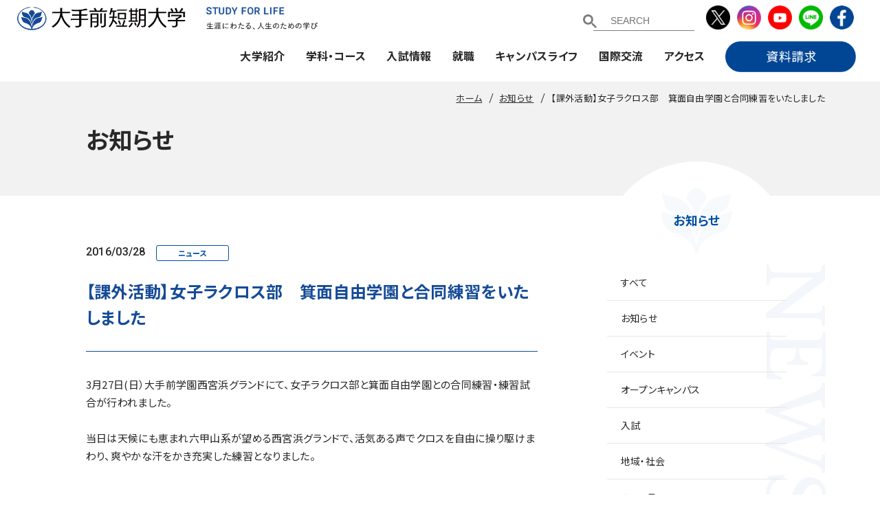

--- FILE ---
content_type: text/html; charset=UTF-8
request_url: https://college.otemae.ac.jp/news/detail/459
body_size: 78104
content:
<!DOCTYPE html>
<html lang="ja">

<head>
    <meta charset="UTF-8">
    <meta http-equiv="X-UA-Compatible" content="IE=edge">

    <meta name="viewport" content="width=1200">
    <meta name="format-detection" content="telephone=no,address=no,email=no">
    <meta name="description" content="大手前短期大学の公式Webサイトです。大学案内、入試・オープンキャンパス、学科情報など。学科は歯科衛生学科、ライフデザイン総合学科の2学科構成です。">
    
    <!-- Facebook start -->
        <meta property="og:type" content="article">
        <meta property="og:title" content="【課外活動】女子ラクロス部　箕面自由学園と合同練習をいたしました | 大手前短期大学">
    <meta property="og:url"
        content="https://college.otemae.ac.jp/news/detail/459">
    <meta property="og:image"
        content="https://college.otemae.ac.jp/common/img/thumb_fb.png">
    <meta property="og:description" content="大手前短期大学の公式Webサイトです。大学案内、入試・オープンキャンパス、学科情報など。学科は歯科衛生学科、ライフデザイン総合学科の2学科構成です。">
    <meta property="og:site_name" content="大手前短期大学">
    <!-- Facebook end -->

    <link rel="icon" href="/common/img/favicon.ico">
    <link rel="apple-touch-icon" href="/common/img/icon.png">
    <link rel="stylesheet" href="/common/css/lib/jquery.fancybox.min.css?v=1">
    <link rel="stylesheet" href="/common/css/common.css?v=1">

<link href="https://fonts.googleapis.com/icon?family=Material+Icons" rel="stylesheet">
<link href="/css/style_new.css?v=1" rel="stylesheet">
        <link href="/common/css/ve.css?v=1" rel="stylesheet">
        <link href="/news/css/style.css?v=1" rel="stylesheet">
            <title>【課外活動】女子ラクロス部　箕面自由学園と合同練習をいたしました | 大手前短期大学</title>

    <script>
    (function(i, s, o, g, r, a, m) {
        i['GoogleAnalyticsObject'] = r;
        i[r] = i[r] || function() {
            (i[r].q = i[r].q || []).push(arguments)
        }, i[r].l = 1 * new Date();
        a = s.createElement(o),
            m = s.getElementsByTagName(o)[0];
        a.async = 1;
        a.src = g;
        m.parentNode.insertBefore(a, m)
    })(window, document, 'script', '//www.google-analytics.com/analytics.js', 'ga');

    ga('create', 'UA-36832819-3', 'auto');
    ga('send', 'pageview');
    </script>

    <script async src="https://s.yimg.jp/images/listing/tool/cv/ytag.js"></script>
    <script>
    window.yjDataLayer = window.yjDataLayer || [];

    function ytag() {
        yjDataLayer.push(arguments);
    }
    ytag({
        "type": "yjad_retargeting",
        "config": {
            "yahoo_retargeting_id": "GAYNE4Z4ZV",
            "yahoo_retargeting_label": ""
            /*,
            "yahoo_retargeting_page_type": "",
            "yahoo_retargeting_items":[
              {item_id: '', category_id: '', price: '', quantity: ''}
            ]*/
        }
    });
    </script>
<!-- Global site tag (gtag.js) - Google Analytics : GA4  20230403 & add AW-574259440 on 20030428-->
<script async src="https://www.googletagmanager.com/gtag/js?id=G-N891QS71GE"></script>
<script>
  window.dataLayer = window.dataLayer || [];
  function gtag(){dataLayer.push(arguments);}
  gtag('js', new Date());

  gtag('config', 'G-N891QS71GE');
gtag('config', 'AW-574259440');
</script>
    <!-- Google Tag Manager by DISCO-->
    <script>
    (function(w, d, s, l, i) {
        w[l] = w[l] || [];
        w[l].push({
            'gtm.start': new Date().getTime(),
            event: 'gtm.js'
        });
        var f = d.getElementsByTagName(s)[0],
            j = d.createElement(s),
            dl = l != 'dataLayer' ? '&l=' + l : '';
        j.async = true;
        j.src =
            'https://www.googletagmanager.com/gtm.js?id=' + i + dl;
        f.parentNode.insertBefore(j, f);
    })(window, document, 'script', 'dataLayer', 'GTM-NHC8V5Z');
    </script>
    <!-- End Google Tag Manager by DISCO-->

    <!-- Global site tag (gtag.js) - Google Ads: 683636281 -->
    <script async src="https://www.googletagmanager.com/gtag/js?id=AW-683636281"></script>
    <script>
    window.dataLayer = window.dataLayer || [];

    function gtag() {
        dataLayer.push(arguments);
    }
    gtag('set', 'linker', {
        'domains': ['otemae.ac.jp', 's-axol.jp']
    });
    gtag('js', new Date());
    gtag('config', 'AW-683636281');
    </script>

    <!-- Global site tag (gtag.js) - Google Ads: 1011837709 -->
    <script async src="https://www.googletagmanager.com/gtag/js?id=AW-1011837709"></script>
    <script>
    window.dataLayer = window.dataLayer || [];

    function gtag() {
        dataLayer.push(arguments);
    }
    gtag('js', new Date());

    gtag('config', 'AW-1011837709');
    </script>
<!-- LINE Tag Base Code -->
<!-- Do Not Modify -->
<script>
(function(g,d,o){
  g._ltq=g._ltq||[];g._lt=g._lt||function(){g._ltq.push(arguments)};
  var h=location.protocol==='https:'?'https://d.line-scdn.net':'http://d.line-cdn.net';
  var s=d.createElement('script');s.async=1;
  s.src=o||h+'/n/line_tag/public/release/v1/lt.js';
  var t=d.getElementsByTagName('script')[0];t.parentNode.insertBefore(s,t);
    })(window, document);
_lt('init', {
  customerType: 'lap',
  tagId: '4472ddef-ff32-40d8-83d4-9601866f700c'
});
_lt('send', 'pv', ['4472ddef-ff32-40d8-83d4-9601866f700c']);
</script>
<noscript>
  <img height="1" width="1" style="display:none"
       src="https://tr.line.me/tag.gif?c_t=lap&t_id=4472ddef-ff32-40d8-83d4-9601866f700c&e=pv&noscript=1" />
</noscript>
<!-- End LINE Tag Base Code -->



    <link rel="preconnect" href="https://fonts.googleapis.com">
    <link rel="preconnect" href="https://fonts.gstatic.com" crossorigin>
    <link href="https://fonts.googleapis.com/css2?family=Noto+Sans+JP:wght@300;400;500;700&display=swap"
        rel="stylesheet">


</head>
<body class="other">

    <!-- Google Tag Manager by DISCO(noscript) -->
    <noscript><iframe src="https://www.googletagmanager.com/ns.html?id=GTM-NHC8V5Z" height="0" width="0"
            style="display:none;visibility:hidden"></iframe></noscript>
    <!-- End Google Tag Manager by DISCO(noscript) -->


    
    <header id="head" class="header">
        <div class="header__ttl">
            <h1 class="header__ttl__logo">
                <a href="/">
                    <picture>
                        <source media="(min-width:768px)"
                            srcset="/common/img/header_logo@1x.png 1x,/common/img/header_logo.png 2x">
                        <img src="/common/img/header_logo@1x.png" alt="">
                    </picture>
                </a>
            </h1>
            <p class="header__ttl__philosophy">
                <picture>
                    <source media="(min-width:768px)"
                        srcset="/common/img/header_philosophy@1x.png 1x,/common/img/header_philosophy.png 2x">
                    <img src="/common/img/header_philosophy.png" alt="">
                </picture>
            </p>
        </div>
        <div class="menu">
            <div class="menu__inner">
                <span class="menu__bar--top"></span>
                <span class="menu__bar--middle"></span>
                <span class="menu__bar--bottom"></span>
            </div>
            <span class="menu__label">MENU</span>
        </div>
        <nav class="header__nav">
            <div class="header__nav__inner">



<script src="https://ajax.googleapis.com/ajax/libs/jquery/3.6.0/jquery.min.js"></script>
<script>
window.onload = function(){	$("section input").attr("placeholder", "SEARCH");};
</script>
<section class="section_search spDisp">
<script async src="https://cse.google.com/cse.js?cx=015551774456832936953:gg8bxu0qhs0">
</script>
<div class="gcse-searchbox-only">
</section>









                <ul class="sp-assist-nav">
                    <li class="sp-assist-nav__item--wide"><a href="https://college.otemae.ac.jp/about/access/" class="sp-assist-nav__link--access">地図・交通アクセス</a></li>
                    <li class="sp-assist-nav__item"><a href="/inquiry/" class="sp-assist-nav__link--contact">お問い合わせ</a></li>
                    <li class="sp-assist-nav__item"><a href="/request/" class="sp-assist-nav__link--request">資料請求</a>
                    </li>
                </ul>
                <ul class="gnav mmenu" id="mmenu">
                  <li class="gnav__item"><a href="/about/" class="gnav__link">大学紹介</a>
                        
                        <ul class="gnav-child level2">
                            <li class="gnav-child__item"><a href="/about/" class="gnav-child__link">大学紹介トップ</a></li>
                            <li class="gnav-child__item"><a href="/about/message/" class="gnav-child__link">学長挨拶</a>
                            </li>
                            <li class="gnav-child__item"><a href="/about/mission/"
                                    class="gnav-child__link">建学の精神・使命・教育目標</a></li>
                            <li class="gnav-child__item"><a href="/about/policy/" class="gnav-child__link">教学運営の基本方針</a>
                            </li>
                            <li class="gnav-child__item"><a href="/about/history/" class="gnav-child__link">沿革</a></li>
                            <li class="gnav-child__item"><a href="/about/organization/" class="gnav-child__link">組織図</a>
                            </li>
                            <li class="gnav-child__item"><a href="/about/teacher/" class="gnav-child__link">教員組織</a>
                            </li>
                            <li class="gnav-child__item"><a href="/about/middletermplan/"
                                    class="gnav-child__link">中長期計画について</a></li>
                            <li class="gnav-child__item"><a href="/about/disclosure/" class="gnav-child__link">情報公開</a>
                            </li>
                            <li class="gnav-child__item"><a href="/about/accreditation/"
                                    class="gnav-child__link">認証評価</a></li>
                            <li class="gnav-child__item"><a href="/about/activity/" class="gnav-child__link">取り組み</a>
                            </li>
                            <li class="gnav-child__item"><a href="/about/newsletter/" class="gnav-child__link">広報誌</a>
                            </li>
                            <li class="gnav-child__item"><a href="/about/alumni/" class="gnav-child__link"
                                    target="_blank">同窓会</a></li>
                            <li class="gnav-child__item"><a href="/about/access/" class="gnav-child__link">地図・交通アクセス</a>
                            </li>
                            <li class="gnav-child__item"><a href="/about/campus/" class="gnav-child__link">キャンパスマップ</a>
                            </li>
                            <li class="gnav-child__item"><a href="/about/research/" class="gnav-child__link">研究施設</a>
                            </li>
                            <li class="gnav-child__item"><a href="/about/60anniv/"
                                    class="gnav-child__link">大手前学園創立60周年記念事業</a></li>
                            <li class="gnav-child__item"><a href="/about/link/" class="gnav-child__link">学校法人大手前学園</a>
                            </li>
                            <li class="gnav-child__item"><a href="http://library.otemae.ac.jp/" target="_blank"
                                    class="gnav-child__link">図書館</a></li>
                            <li class="gnav-child__item"><a href="/about/syllabus/" class="gnav-child__link">シラバス検索</a></li>
                        </ul>
                        <div class="menu_contents">
                      <div class="megam spHide">
                      <div class="mega_inner">
                      
                      <p class="mega_midashi">大学紹介</p>
                      <div class="mega_inner_naka">
                      <ul class="mega_pic">
                      <a href="/about/message/"><li><img src="/new_img/nav/1-1.webp" /><span class="m_pic_s">学長挨拶</span></li></a>
                      </ul>
                      
                      
                      <ul class="mega_box">
                      <li><a href="/about/mission/">建学の精神・使命・教育目標</a></li>
                      <li><a href="/about/policy/">教学運営の基本方針</a></li>                  
                      <li><a href="/about/history/">沿革</a></li>                   
                      <li><a href="/about/organization/">組織図</a></li>                    
                      <li><a href="/about/teacher/">教員組織</a></li>                   
                      <li><a href="/about/middletermplan/">中長期計画について</a></li>
                      </ul>
                      
                      
                     <ul class="mega_box">
                      <li><a href="/about/disclosure/">情報公開</a></li>
                      <li><a href="/about/accreditation/">認証評価</a></li>
                      <li><a href="/about/activity/">取り組み</a></li>
                      <li><a href="/about/newsletter/">広報誌</a></li>
                      <li><a href="/about/alumni/">同窓会</a></li>
                      <li><a href="/about/access/">アクセス</a></li>
                     </ul>           
                      
                      <ul class="mega_box">
                      <li><a href="/about/campus/">キャンパスマップ</a></li>
                      <li><a href="/about/research/">研究施設</a></li>
                      <li><a href="/about/60anniv/">大手前学園創立60周年記念事業</a></li>
                      <li><a href="/about/link/">学校法人大手前学園</a></li>
                      <li><a href="http://library.otemae.ac.jp/" target="_blank">図書館</a></li>
                      <li><a href="/about/syllabus/">シラバス検索</a></li>
                      </ul>  
                      
                </div>
                </div>
                </div>
                      </div>
                    </li>
                    <li class="gnav__item"><a href="/department/" class="gnav__link">学科・コース</a>
                    
                        <ul class="gnav-child">
                            <li class="gnav-child__item"><a href="/department/" class="gnav-child__link">学科・コーストップ</a>
                            </li>
<li class="gnav-child__item"><a href="/department/lifedesign/"
                                    class="gnav-child__link">ライフデザイン総合学科</a></li>
<li class="gnav-child__item"><a href="/department/medical/"
                                    class="gnav-child__link">医療事務総合学科</a></li>
<li class="gnav-child__item"><a href="/department/dental/"
                                    class="gnav-child__link">歯科衛生学科</a></li>
                            <li class="gnav-child__item"><a href="/department/list/"
                                    class="gnav-child__link">カリキュラム一覧</a></li>
                            <li class="gnav-child__item"><a href="/department/long/"
                                    class="gnav-child__link">長期履修生制度(ライフデザイン総合学科)</a></li>
                                    <li class="gnav-child__item"><a href="/department#cpla"
                                    class="gnav-child__link">C-PLATS&reg;</a></li>

                        </ul>
<div class="menu_contents">
                      <div class="megam spHide">
                      <div class="mega_inner">
                      
                      <p class="mega_midashi">学科・コース</p>
                      <div class="mega_inner_naka">
                      <ul class="mega_pic">
                      <a href="/department/lifedesign/"><li><img src="/new_img/nav/2-1.webp" /><span class="m_pic_s">ライフデザイン総合学科</span></li></a>
                      </ul>
                      
                      <ul class="mega_pic">
                      <a href="/department/medical/"><li><img src="/new_img/nav/2-2.webp" /><span class="m_pic_s">医療事務総合学科</span></li></a>
                      </ul>
                      
                      <ul class="mega_pic">
                      <a href="/department/dental/"><li><img src="/new_img/nav/2-3.webp" /><span class="m_pic_s">歯科衛生学科</span></li></a>
                      </ul>
                      
                      
                      <ul class="mega_box">
                      <li><a href="/department/list/">カリキュラム一覧</a></li>
                      <li><a href="/department/long/">長期履修生制度（ライフデザイン総合学科）</a></li>
                      <li><a href="/department#cpla">C-PLATS&reg;</a></li>
                      </ul>  
                      
                </div>
                </div>
                </div>
                      </div>
                    </li>
                    
                    <li class="gnav__item"><a href="/admission/" class="gnav__link">入試情報</a>
                    
                        <ul class="gnav-child">
                            <li class="gnav-child__item"><a href="/admission/" class="gnav-child__link">入試情報トップ</a></li>
                            <li class="gnav-child__item"><a href="/admission/policy/"
                                    class="gnav-child__link">アドミッション・ポリシー</a></li>
                            <li class="gnav-child__item"><a href="/admission/result/" class="gnav-child__link">入試結果</a>
                            </li>
                            <li class="gnav-child__item"><a href="/admission/past/" class="gnav-child__link">入試過去問題について</a>
                            </li>
                            <li class="gnav-child__item"><a href="/admission/degital_book_2026/?pNo=1"
                                    class="gnav-child__link">募集要項</a></li>

                            <li class="gnav-child__item"><a href="/voice/" class="gnav-child__link">先輩の声</a></li>
                            <li class="gnav-child__item"><a href="/future/" class="gnav-child__link">えらべる、ミライ</a></li>
                            <li class="gnav-child__item"><a href="https://www.otemae.ac.jp/opencampus/college/"
                                    class="gnav-child__link" target="_blank">オープンキャンパス</a></li>
                            <!-- <li class="gnav-child__item"><a href="/admission/high-sc/"
                                    class="gnav-child__link">大学体験授業</a></li> -->
                            <li class="gnav-child__item">
                                <a href="https://www.otemae.ac.jp/opencampus/college/" target="_blank"
                                    class="gnav-child__banner">
                                    <picture>
                                        <source media="(min-width:768px)"
                                            srcset="/common/img/oc.jpg 1x,/common/img/oc@2x.jpg 2x">
                                        <img src="/common/img/oc.jpg"
                                            alt="LIVE配信 用事前予約/定員制 じっくり実感 来校型 オープンキャンパス">
                                    </picture>
                                </a>
                            </li>
                        </ul>
<div class="menu_contents">
                      <div class="megam spHide">
                      <div class="mega_inner">
                      
                      <p class="mega_midashi">入試情報</p>
                      <div class="mega_inner_naka">
                      <ul class="mega_pic">
                      <a href="/admission/degital_book_2026/?pNo=1" target="_blank"><li><img src="/new_img/nav/2026youkou.webp" /><span class="m_pic_s">2026年度　学生募集要項</span></li></a>
                      </ul>
                      
                      <!-- <ul class="mega_pic">
                      <a href="/admission/high-sc/"><li><img src="/new_img/nav/2024youkou_nav.jpg" /><span class="m_pic_s">大学体験授業</span></li></a>
                      </ul> -->

                      
                      <ul class="mega_box">
                      <li><a href="/admission/result/">入試結果</a></li>
                      <li><a href="/admission/past/">入試過去問題について</a></li>
<li><a href="https://www.otemae.ac.jp/opencampus/college/" target="_blank">オープンキャンパス</a></li>
                      <!--li><a href="https://college.otemae.ac.jp/admission/degital_book/?pNo=6" target="_blank">募集要項（歯科衛生学科）</a></li>
                      <li><a href="https://college.otemae.ac.jp/admission/degital_book/?pNo=6" target="_blank">募集要項（ライフデザイン総合学科）</a></li-->
                      </ul>
                      
                      <ul class="mega_box">
                      <li><a href="/admission/policy/">アドミッション・ポリシー</a></li>
                      <li><a href="/voice/">先輩の声</a></li>

<li><a href="/future/">えらべる、ミライ</a></li>
                      </ul>  
                      
                      
                      
                </div>
                </div>
                </div>
                      </div>
                    </li>
                    
                    
                  <li class="gnav__item"><a href="/career/" class="gnav__link">就職</a>
                  
                        <ul class="gnav-child">
                            <li class="gnav-child__item"><a href="/career/" class="gnav-child__link">就職トップ</a></li>
                            <li class="gnav-child__item"><a href="/career/program/"
                                    class="gnav-child__link">就職支援・スケジュール</a></li>
                            <li class="gnav-child__item"><a href="/career/result/" class="gnav-child__link">就職実績</a>
                            </li>
                            <li class="gnav-child__item"><a href="/career/graduate/"
                                    class="gnav-child__link">卒業生からのメッセージ</a></li>
                            <li class="gnav-child__item"><a href="https://otemae.manabi-support.jp"
                                    class="gnav-child__link">資格サポートセンター</a></li>
                            <li class="gnav-child__item"><a href="/career/search/" class="gnav-child__link">求人検索NAVI</a>
                            </li>
                            <li class="gnav-child__item"><a href="/career/alumni/"
                                    class="gnav-child__link">卒業生の就職相談受付</a></li>
                            <li class="gnav-child__item"><a href="/career/link/"
                                    class="gnav-child__link">就職関連Webサイトリンク集</a></li>
                            <li class="gnav-child__item"><a href="/career/employer/"
                                    class="gnav-child__link">求人の申し込みについて</a></li>

                        </ul>
<div class="menu_contents">
                      <div class="megam spHide">
                      <div class="mega_inner">
                      
                      <p class="mega_midashi">就職</p>
                      <div class="mega_inner_naka">
                      <ul class="mega_pic">
                      <a href="/career/program/"><li><img src="/new_img/nav/4-1.webp" /><span class="m_pic_s">就職支援・スケジュール</span></li></a>
                      </ul>
                      
                      <ul class="mega_pic">
                      <a href="https://otemae.manabi-support.jp" target="_blank"><li><img src="/new_img/nav/4-2.webp" /><span class="m_pic_s">資格サポートセンター</span></li></a>
                      </ul>

                      
                      <ul class="mega_box">
                      <li><a href="/career/result/">就職実績</a></li>
                      <li><a href="/career/graduate/">卒業生からのメッセージ</a></li>
                      <li><a href="/career/search/">求人検索NAVI</a></li>
                      </ul>
                      
                      <ul class="mega_box">
                      <li><a href="/career/alumni/">卒業生の就職相談受付</a></li>
                      <li><a href="/career/link/">就職関連Webサイトリンク集</a></li>
                      <li><a href="/career/employer/">求人の申し込みについて</a></li>
                      </ul>  
                      
                      
                      
                </div>
                </div>
                </div>
                      </div>
                    </li>
                    <li class="gnav__item"><a href="/campuslife/" class="gnav__link">キャンパスライフ</a>
                    
                        <ul class="gnav-child">
                            <li class="gnav-child__item"><a href="/campuslife/" class="gnav-child__link">キャンパスライフトップ</a>
                            </li>
                            <li class="gnav-child__item"><a href="/campuslife/calendar/"
                                    class="gnav-child__link">キャンパスカレンダー</a></li>
                            <li class="gnav-child__item"><a href="/campuslife/support/"
                                    class="gnav-child__link">学生生活サポート</a></li>
                            <li class="gnav-child__item"><a href="/campuslife/club/" class="gnav-child__link">課外活動紹介</a>
                            </li>
                            <li class="gnav-child__item"><a href="/campuslife/application/"
                                    class="gnav-child__link">各種申請・手続</a></li>
                            <li class="gnav-child__item"><a href="/campuslife/tuition/"
                                    class="gnav-child__link">学費・奨学金</a></li>
                            <li class="gnav-child__item"><a href="/campuslife/learn/"
                                    class="gnav-child__link">学びのサポート</a></li>
                            <li class="gnav-child__item"><a href="/campuslife/festival/"
                                    class="gnav-child__link">大手前祭</a></li>
                            <li class="gnav-child__item"><a href="/campuslife/tot/" target="_blank"
                                    class="gnav-child__link">TOT図鑑</a></li>
                            <li class="gnav-child__item"><a href="https://otemae.manabi-support.jp"
                                    target="_blank" class="gnav-child__link">資格サポートセンター</a></li>
                            <li class="gnav-child__item"><a href="/login/" class="gnav-child__link">el-Campusログイン</a>
                            </li>
                        </ul>
<div class="menu_contents">
                      <div class="megam spHide">
                      <div class="mega_inner">
                      
                      <p class="mega_midashi">キャンパスライフ</p>
                      <div class="mega_inner_naka">
                      <ul class="mega_pic">
                      <a href="/campuslife/learn/"><li><img src="/new_img/nav/5-1.webp" /><span class="m_pic_s">学びのサポート</span></li></a>
                      </ul>
                      
                      <ul class="mega_pic">
                      <a href="/campuslife/tot/" target="_blank"><li><img src="/new_img/nav/5-2.webp" /><span class="m_pic_s">TOT図鑑</span></li></a>
                      </ul>

                      
                      <ul class="mega_box">
                      <li><a href="/campuslife/calendar/">キャンパスカレンダー</a></li>
                      <li><a href="/campuslife/support/">学生生活サポート</a></li>
                      <li><a href="/campuslife/tuition/">学費・奨学金</a></li>
                      <li><a href="/campuslife/club/">課外活動紹介</a></li>
                      </ul>
                      
                      <ul class="mega_box">
                      <li><a href="/campuslife/application/">各種申請・手続</a></li>
                      <li><a href="https://otemae.manabi-support.jp/" target="_blank">資格サポートセンター</a></li>
                      <li><a href="/login/">el-Campusログイン</a></li>
                      <li><a href="/campuslife/festival/">大手前祭</a></li>
                      </ul>  
                      
                      
                      
                </div>
                </div>
                </div>
                      </div>
                    </li>
                    <li class="gnav__item"><a href="/international/" class="gnav__link">国際交流</a>
                    
                        <ul class="gnav-child">
                            <li class="gnav-child__item"><a href="/international/" class="gnav-child__link">国際交流トップ</a>
                            </li>
                            <li class="gnav-child__item"><a href="/international/language/"
                                    class="gnav-child__link">海外短期研修プログラム</a></li>
                            <li class="gnav-child__item"><a href="/international/exchange_oncampus/"
                                    class="gnav-child__link">キャンパスで国際交流</a></li>
                            <li class="gnav-child__item"><a href="/international/newsletter/"
                                    class="gnav-child__link">国際交流Newsletter</a></li>
                            <li class="gnav-child__item"><a href="/international/tie_up/"
                                    class="gnav-child__link">海外提携校について</a></li>
                            <li class="gnav-child__item"><a href="/international/message/"
                                    class="gnav-child__link">先輩からのメッセージ</a></li>
                            <li class="gnav-child__item"><a href="/international/report/"
                                    class="gnav-child__link">留学・海外研修実績</a></li>
                        </ul>
<div class="menu_contents">
                      <div class="megam spHide">
                      <div class="mega_inner">
                      
                      <p class="mega_midashi">国際交流</p>
                      <div class="mega_inner_naka">
                      <ul class="mega_pic">
                      <a href="/international/exchange_oncampus/"><li><img src="/new_img/nav/6-1.webp" /><span class="m_pic_s">キャンパスで国際交流</span></li></a>
                      </ul>
                      
                      <ul class="mega_pic">
                      <a href="/international/tie_up/"><li><img src="/new_img/nav/6-2.webp" /><span class="m_pic_s">海外提携校について</span></li></a>
                      </ul>

                      
                      <ul class="mega_box">
                      <li><a href="/international/language/">海外短期研修プログラム</a></li>
                      <li><a href="/international/message/">先輩からのメッセージ</a></li>
                      <li><a href="/international/newsletter/">国際交流Newsletter</a></li>
                      </ul>
                      
                      <ul class="mega_box">
                      <li><a href="/international/report/">留学・海外研修実績</a></li>
                      <li><a href="/international/safty/">安全な海外渡航・危機管理</a></li>
                      </ul>  
                      
                      
                      
                </div>
                </div>
                </div>
                      </div>
                    </li>
                    <li class="gnav__item spoff"><a href="https://college.otemae.ac.jp/about/access/" class="gnav__link">アクセス</a></li>
                    <li class="gnav__item bot spoff"><a href="https://college.otemae.ac.jp/request/" class="gnav__link"><img src="/new_img/shiryo.png" width="190" /></a></li>
                    
              </ul>
                <ul class="sp-other-nav">
                  <li class="sp-other-nav__item"><a href="https://www.otemae.ac.jp/social/" class="sp-other-nav__link"
                            target="_blank">社会連携</a></li>
                    <li class="sp-other-nav__item"><a href="http://library.otemae.ac.jp/" class="sp-other-nav__link"
                            target="_blank">図書館</a></li>
                    <li class="sp-other-nav__item"><a href="https://www.otemae.ac.jp/anniversary/70th/"
                            class="sp-other-nav__link" target="_blank">大手前学園創立70周年</a></li>
                    <li class="sp-other-nav__item"><a href="https://dec.otemae.ac.jp/" class="sp-other-nav__link"
                            target="_blank">大手前大学 通信教育部</a></li>
                </ul>
                <ul class="target-nav">

<section class="section_search spHide">
<script async src="https://cse.google.com/cse.js?cx=015551774456832936953:gg8bxu0qhs0">
</script>
<div class="gcse-searchbox-only">
</section>
</div>
                    <!--li class="target-nav__item pc-item"><a href="/about/access/" class="target-nav__link"><img src="/new_img/search.png" width="170"  /></a></li-->

                    <li class="target-nav__item sp-item"><a href="/stakeholder/examinee/"
                            class="target-nav__link">受験生の方へ</a></li>
                    <li class="target-nav__item sp-item"><a href="/stakeholder/students/"
                            class="target-nav__link">在学生の方へ</a></li>
                    <li class="target-nav__item sp-item"><a href="/stakeholder/parents/"
                            class="target-nav__link">保護者の方へ</a></li>
                    <li class="target-nav__item sp-item"><a href="/stakeholder/alumni/"
                            class="target-nav__link">卒業生の方へ</a></li>
                    <li class="target-nav__item sp-item"><a href="/stakeholder/company/"
                            class="target-nav__link">企業の方へ</a></li>
                    <li class="target-nav__item sp-item"><a href="/stakeholder/public/"
                            class="target-nav__link">地域・一般の方へ</a></li>
                </ul>
                <div class="sp-support-nav">
                    <span class="sp-support-nav__item"><a href="/employ/"
                            class="sp-support-nav__link">採用情報</a></span><span class="sp-support-nav__item"><a
                            href="/sitepolicy/" class="sp-support-nav__link">サイトポリシー</a></span><span
                        class="sp-support-nav__item"><a href="/privacy/"
                            class="sp-support-nav__link">プライバシーポリシー</a></span><br><span
                        class="sp-support-nav__item--link"><a href="/link/"
                            class="sp-support-nav__link">リンク</a></span><span class="sp-support-nav__item"><a
                            href="/news/" class="sp-support-nav__link">お知らせ</a></span>
                </div>
                <ul class="sp-sns-nav">
                    <li class="sp-sns-nav__item"><a href="https://twitter.com/otemae_college" class="sp-sns-nav__link"
                            target="_blank"><img src="/common/img/ico-sns_twitter.png" alt="" width="39"></a></li>
                    <li class="sp-sns-nav__item"><a href="https://www.instagram.com/otemae_college/"
                            class="sp-sns-nav__link" target="_blank"><img src="/common/img/ico-sns_instagram.png" alt=""
                                width="39"></a></li>
                    <li class="sp-sns-nav__item"><a href="https://www.youtube.com/channel/UCYJWqvrffnTkDoJqkCSkgIg"
                            class="sp-sns-nav__link" target="_blank"><img src="/common/img/ico-sns_youtube.png" alt=""
                                width="39"></a></li>
                    <li class="sp-sns-nav__item"><a href="https://line.me/R/ti/p/%40363brxvf" class="sp-sns-nav__link"
                            target="_blank"><img src="/common/img/ico-sns_line.png" alt="" width="39"></a></li>
                   <li class="sp-sns-nav__item"><a href="https://www.facebook.com/otemaeUniv" class="sp-sns-nav__link"
                            target="_blank"><img src="/common/img/ico-sns_facebook.png" alt="" width="39"></a></li>
              </ul>

                <ul class="header__sns">
                    <li class="header__sns__item">
                        <a href="https://twitter.com/otemae_college" class="header__sns__link" target="_blank">
                            <picture>
                                <source media="(min-width:768px)"
                                    srcset="/common/img/ico-sns_twitter@1x.png 1x,/common/img/ico-sns_twitter.png 2x">
                                <img src="/common/img/ico-sns_twitter.png" alt="Instagram">
                            </picture>
                        </a>
                    </li>
                    <li class="header__sns__item">
                        <a href="https://www.instagram.com/otemae_college/" class="header__sns__link" target="_blank">
                            <picture>
                                <source media="(min-width:768px)"
                                    srcset="/common/img/ico-sns_instagram@1x.png 1x,/common/img/ico-sns_instagram.png 2x">
                                <img src="/common/img/ico-sns_instagram.png" alt="Instagram">
                            </picture>
                        </a>
                    </li>
                    <li class="header__sns__item">
                        <a href="https://www.youtube.com/channel/UCYJWqvrffnTkDoJqkCSkgIg" class="header__sns__link"
                            target="_blank">
                            <picture>
                                <source media="(min-width:768px)"
                                    srcset="/common/img/ico-sns_youtube@1x.png 1x,/common/img/ico-sns_youtube.png 2x">
                                <img src="/common/img/ico-sns_youtube.png" alt="Instagram">
                            </picture>
                        </a>
                    </li>
                    <li class="header__sns__item">
                        <a href="https://line.me/R/ti/p/%40363brxvf" class="header__sns__link" target="_blank">
                            <picture>
                                <source media="(min-width:768px)"
                                    srcset="/common/img/ico-sns_line@1x.png 1x,/common/img/ico-sns_line.png 2x">
                                <img src="/common/img/ico-sns_line.png" alt="Line">
                            </picture>
                        </a>
                    </li>
                    <li class="header__sns__item">
                        <a href="https://www.facebook.com/otemaeUniv" class="header__sns__link" target="_blank">
                            <picture>
                                <source media="(min-width:768px)"
                                    srcset="/common/img/ico-sns_facebook@1x.png 1x,/common/img/ico-sns_facebook.png 2x">
                                <img src="/common/img/ico-sns_facebook.png" alt="Line">
                            </picture>
                        </a>
                    </li>
              </ul>

              
                <div class="sp-nav-close">
                    <div class="sp-nav-close__inner">
                        <span class="sp-nav-close__bar--first"></span>
                        <span class="sp-nav-close__bar--second"></span>
                    </div>
                    <span class="sp-nav-close__label">CLOSE</span>
                </div>
            </div>
        </nav>
    </header>



    <div class="wrapper">
        <div class="contents">
            <!-- <div class="contents__bg-border">
          <span class="contents__bg-border__item"></span>
          <span class="contents__bg-border__item"></span>
          <span class="contents__bg-border__item"></span>
          <span class="contents__bg-border__item"></span>
        </div> -->

            
                        <!-- ////////////////////////////////////////////////// パンくずリスト start -->
<div class="topicpath"><ol class="topicpath__list" itemscope itemtype="http://schema.org/BreadcrumbList">
<li class="topicpath__item" itemprop="itemListElement" itemscope itemtype="http://schema.org/ListItem">
<a itemprop="item" href="/"><span itemprop="name">ホーム</span></a>
<meta itemprop="position" content="1">
</li>
<li class="topicpath__item" itemprop="itemListElement" itemscope itemtype="http://schema.org/ListItem">
<a itemprop="item" href="/news/"><span itemprop="name">お知らせ</span></a>
<meta itemprop="position" content="2">
</li>
<li class="topicpath__item" itemprop="itemListElement" itemscope itemtype="http://schema.org/ListItem">
<a itemprop="item" href="/news/detail/459"><span itemprop="name">【課外活動】女子ラクロス部　箕面自由学園と合同練習をいたしました</span></a>
<meta itemprop="position" content="3">
</li>
</ol></div>
<!-- ////////////////////////////////////////////////// パンくずリスト end -->
            <div class="other-header">
                <div class="other-header__inner">
                                        <h1 class="other-header__ttl">お知らせ</h1>
                                    </div>
            </div>

            <main id="main" class="main">
<div class="main-contents">
<div class="main-contents__inner">
  <div class="contents-body">
    <div class="contents-body__inner">

      <div class="news-header">
        <div class="news-header__info">
                    <time class="news-header__time" datetime="2016-03-28">2016/03/28</time>
                              <p class="news-header__category">ニュース</p>
                  </div>
        <h2 class="news-header__ttl">【課外活動】女子ラクロス部　箕面自由学園と合同練習をいたしました</h2>
      </div>
      <div class="news-body">
        <div class="ve"><p>3月27日(日）大手前学園西宮浜グランドにて、女子ラクロス部と箕面自由学園との合同練習・練習試合が行われました。<br><br>当日は天候にも恵まれ六甲山系が望める西宮浜グランドで、活気ある声でクロスを自由に操り駆けまわり、爽やかな汗をかき充実した練習となりました。<br><br></p><div class="image-col"><img src="/upload/news/2016/03/IMG_0138.jpg" alt=""><img src="/upload/news/2016/03/IMG_0140.jpg" alt=""></div><div class="image-col"><img src="/upload/news/2016/03/IMG_0145.jpg" alt=""><img src="/upload/news/2016/03/IMG_0156.jpg" alt=""></div><div class="image-col"><img src="/upload/news/2016/03/IMG_0158.jpg" alt=""></div></div>      </div>
      <div class="btn--return"><a href="/news/">お知らせ一覧に戻る</a></div>
    </div>
  </div>

  <div class="side-contents">
  <nav class="local-nav">
    <h2 class="local-nav__ttl"><span class="local-nav__ttl__inner">お知らせ</span></h2>
    <span class="local-nav__en">NEWS</span>
    <ul class="local-nav__list">
        <li class="local-nav__list__item">
          <a href="/news/#all" class="local-nav__list__link ">すべて</a>
        </li>
                <li class="local-nav__list__item">
        <a href="/news/?category_id=1" class="local-nav__list__link ">お知らせ</a>
        </li>
                <li class="local-nav__list__item">
        <a href="/news/?category_id=2" class="local-nav__list__link ">イベント</a>
        </li>
                <li class="local-nav__list__item">
        <a href="/news/?category_id=3" class="local-nav__list__link ">オープンキャンパス</a>
        </li>
                <li class="local-nav__list__item">
        <a href="/news/?category_id=4" class="local-nav__list__link ">入試</a>
        </li>
                <li class="local-nav__list__item">
        <a href="/news/?category_id=5" class="local-nav__list__link ">地域・社会</a>
        </li>
                <li class="local-nav__list__item">
        <a href="/news/?category_id=6" class="local-nav__list__link ">ニュース</a>
        </li>
                <li class="local-nav__list__item">
        <a href="/news/?category_id=7" class="local-nav__list__link ">メディア掲載</a>
        </li>
                <li class="local-nav__list__item">
        <a href="/news/?category_id=8" class="local-nav__list__link ">その他</a>
        </li>
            </ul>
 </nav>
</div>

</div>
</div>
</main>
<!-- <p id="pagetop" class="sticky"><a href="#"><span></span></a></p> -->
</div>



<!-- <p id="fix-btn"><a href="https://www.otemae.ac.jp/opencampus/college/" target="_blank"><img src="/new_img/va1.png" alt="オープンキャンパス" class="pcd"><img src="/new_img/vas1.png" alt="オープンキャンパス" class="spd"></a></p> -->
<!-- <p id="fix-btn6"><a href="/admission/high-sc/" target="_blank"><img src="/new_img/va2.png" alt="大学体験授業" class="pcd"><img src="/new_img/vas2.png" alt="大学体験授業"class="spd"></a></p> -->
<p id="fix-btn6"><a href="https://www.guide.52school.com/guidance/net-otemae/" target="_blank"><img src="/new_img/va7.png" alt="インターネット出願" class="pcd"><img src="/new_img/vas7.png" alt="インターネット出願"class="spd"></a></p>
<p id="fix-btn5"><a href="https://college.otemae.ac.jp/topics/detail/107" target="_blank"><img src="/new_img/va6.png" alt="オンライン個別相" class="pcd"><img src="/new_img/vas6.png" alt="オンライン個別相談"class="spd"></a></p>
<p id="fix-btn3"><a href="/admission/" target="_blank"><img src="/new_img/va3.png" alt="入試情報" class="pcd"><img src="/new_img/vas3.png" alt="入試情報"class="spd"></a></p>
<p id="fix-btn4"><a href="/request/" target="_blank"><img src="/new_img/va4.png" alt="資料請求" class="pcd"><img src="/new_img/vas4.png" alt="資料請求"class="spd"></a></p>






<!--p id="fix-btn"><a href="https://www.otemae.ac.jp/opencampus/college/" target="_blank"><span class="-large">1オーキャンサイトはこちら</span></a></p-->
<footer id="foot" class="footer">
    <div class="footer__contents-top">
        <div class="footer__support">
        
        <div class="sup01">
<h2 class="notice-header__ttl_en mar60">
                        <span class="notice-header__ttl__en insta01">Link</span><br>
                        <span class="notice-header__ttl__jp">関連リンク</span>
          </h2>
            <ul class="footer__support__list">
                <li class="footer__support__item">
                    <a href="http://www.otemae.ac.jp/" class="footer__support__link" target="_blank">
                        <picture>
                            <source media="(min-width:768px)"
                                srcset="/common/img/footer_bnr_1@1x.png 1x,/common/img/footer_bnr_1.png 2x">
                            <img src="/common/img/footer_bnr_1@1x.png" alt="大手前大学">
                        </picture>
                    </a>
                </li>
                <li class="footer__support__item">
                    <a href="http://library.otemae.ac.jp/" class="footer__support__link" target="_blank">
                        <picture>
                            <source media="(min-width:768px)"
                                srcset="/common/img/footer_bnr_3@1x.png 1x,/common/img/footer_bnr_3.png 2x">
                            <img src="/common/img/footer_bnr_3@1x.png" alt="大手前大学・大手前短期大学図書館">
                        </picture>
                    </a>
                </li>
                <li class="footer__support__item">
                    <a href="https://college.otemae.ac.jp/about/accreditation/" class="footer__support__link">
                        <picture>
                            <source media="(min-width:768px)"
                                srcset="/common/img/footer_bnr_4@1x.png 1x,/common/img/footer_bnr_4.png 2x">
                            <img src="/common/img/footer_bnr_4@1x.png" alt="認証評価">
                        </picture>
                    </a>
                </li>                

                
                <li class="footer__support__item">
                    <a href="https://gakuen.otemae.ac.jp/donation/" class="footer__support__link" target="_blank">
                        <picture>
                            <source media="(min-width:768px)"
                                srcset="/new_img/kifu_ban@1x.jpg 1x,/new_img/kifu_ban.jpg 2x">
                            <img src="/new_img/kifu_ban@1x.jpg" alt="大手前学園へのご寄付について">
                        </picture>
                    </a>
                </li>
                
                
                <li class="footer__support__item">
                    <a href="http://dec.otemae.ac.jp/" class="footer__support__link" target="_blank">
                    <picture>
                            <source media="(min-width:768px)"
                                srcset="/common/img/footer_bnr_8@1x.png 1x,/common/img/footer_bnr_8.png 2x">
                            <img src="/common/img/footer_bnr_8@1x.png" alt="大手前大学 通信教育部">
                    </picture>
                    </a>
                </li>
               
                


                <li class="footer__support__item">
                    <a href="https://gakuen.otemae.ac.jp/" class="footer__support__link" target="_blank">
                    <picture>
                            <source media="(min-width:768px)"
                                srcset="/new_img/link_08.png 1x,/new_img/link_08.png 2x">
                        <img src="/new_img/link_08.png" alt="大手前大学 通信教育部">
                    </picture>
                    </a>
                </li>
            </ul>
          </div>
            
            
          <div class="sup02">
          
          <h2 class="notice-header__ttl mar60">
                        <span class="notice-header__ttl__en insta01">X</span>
                        <span class="notice-header__ttl__jp">エックス</span>
            </h2>
          
          
          <a class="twitter-timeline" data-height="420" href="https://twitter.com/otemae_college?ref_src=twsrc%5Etfw">Tweets by otemae_college</a> <script async src="https://platform.twitter.com/widgets.js" charset="utf-8"></script>
          
          </div>   
            
            
            
            
            
        </div>
    </div>
    <div class="footer__haikei spoff">
    <img src="/new_img/foot00.webp" width="6001" height="2071" alt="全景" />
</div>
    <div class="footer__contents-middle">
        <div class="footer__sitemap-wrapper">
        
        
        
        
        
        <div class="footer__info">
            <ul class="footer__relative">
                <li class="footer__relative__item--sp-wide">
                    <a href="https://college.otemae.ac.jp/" class="footer__relative__link" target="_blank">
                    <picture>
                            <source media="(min-width:768px)"
                                srcset="/new_img/foot_logo.png 1x,/new_img/foot_logo.png 2x">
                        <img src="/new_img/foot_logo.png" alt="学校法人 大手前学園"
                                class="footer__relative__img--logo1">
                    </picture>
                    </a>
                </li>


            </ul>
            <ul class="footer__sns">
       

                <li class="footer__sns__item">
                    <a href="https://twitter.com/otemae_college" class="footer__sns__link" target="_blank">
                    <picture>
                            <source media="(min-width:768px)"
                                srcset="/new_img/foot01.png 1x,/new_img/foot01.png 2x">
                        <img src="/new_img/foot01.png" alt="Instagram">
                    </picture>
                    </a>
                </li>
                <li class="footer__sns__item">
                    <a href="https://www.instagram.com/otemae_college/" class="footer__sns__link" target="_blank">
                    <picture>
                            <source media="(min-width:768px)"
                                srcset="/new_img/foot02.png 1x,/new_img/foot02.png 2x">
                        <img src="/new_img/foot02.png" alt="Instagram">
                    </picture>
                    </a>
                </li>
                <li class="footer__sns__item">
                    <a href="https://www.youtube.com/channel/UCYJWqvrffnTkDoJqkCSkgIg" class="footer__sns__link"
                        target="_blank">
                    <picture>
                            <source media="(min-width:768px)"
                                srcset="/new_img/foot03.png 1x,/new_img/foot03.png 2x">
                        <img src="/new_img/foot03.png" alt="Instagram">
                    </picture>
                    </a>
                </li>
                <li class="footer__sns__item">
                    <a href="https://line.me/R/ti/p/%40363brxvf" class="footer__sns__link" target="_blank">
                    <picture>
                            <source media="(min-width:768px)"
                                srcset="/new_img/foot04.png 1x,/new_img/foot04.png 2x">
                        <img src="/new_img/foot04.png" alt="Line">
                    </picture>
                    </a>
                </li>
                <li class="footer__sns__item">
                  <a href="https://www.facebook.com/otemaeUniv" class="footer__sns__link" target="_blank">
                    <picture>
                            <source media="(min-width:768px)"
                                srcset="/new_img/foot05.png 1x,/new_img/foot05.png 2x">
                        <img src="/new_img/foot05.png" alt="Line">
                    </picture>
                    </a>
                </li>

            </ul>
        </div>
        
        
        
        
        
        
        
          <div class="footer__sitemap">
                <ul class="footer__sitemap__list">
                    <li class="footer__sitemap__item"><a href="/about/" class="footer__sitemap__link">大学紹介</a>
                        <ul class="footer__sitemap-child">
                            <li class="footer__sitemap-child__item"><a href="/about/message/"
                                    class="footer__sitemap-child__link">学長挨拶</a></li>
                            <li class="footer__sitemap-child__item"><a href="/about/mission/"
                                    class="footer__sitemap-child__link">建学の精神・使命・教育目標</a></li>
                            <li class="footer__sitemap-child__item"><a href="/about/policy/"
                                    class="footer__sitemap-child__link">教学運営の基本方針</a></li>
                            <li class="footer__sitemap-child__item"><a href="/about/history/"
                                    class="footer__sitemap-child__link">沿革</a></li>
                            <li class="footer__sitemap-child__item"><a href="/about/organization/"
                                    class="footer__sitemap-child__link">組織図</a></li>
                            <li class="footer__sitemap-child__item"><a href="/about/teacher/"
                                    class="footer__sitemap-child__link">教員組織</a></li>
                            <li class="footer__sitemap-child__item"><a href="/about/middletermplan/"
                                    class="footer__sitemap-child__link">中長期計画について</a></li>
                            <li class="footer__sitemap-child__item"><a href="/about/disclosure/"
                                    class="footer__sitemap-child__link">情報公開</a></li>
                            <li class="footer__sitemap-child__item"><a href="/about/accreditation/"
                                    class="footer__sitemap-child__link">認証評価</a></li>
                            <li class="footer__sitemap-child__item"><a href="/about/activity/"
                                    class="footer__sitemap-child__link">取り組み</a></li>
                            <li class="footer__sitemap-child__item"><a href="/about/newsletter/"
                                    class="footer__sitemap-child__link">広報誌</a></li>
                            <li class="footer__sitemap-child__item"><a href="/about/alumni/"
                                    class="footer__sitemap-child__link" target="_blank">同窓会</a></li>
                            <li class="footer__sitemap-child__item"><a href="/about/access/"
                                    class="footer__sitemap-child__link">地図・交通アクセス</a></li>
                            <li class="footer__sitemap-child__item"><a href="/about/campus/"
                                    class="footer__sitemap-child__link">キャンパスマップ</a></li>
                            <li class="footer__sitemap-child__item"><a href="/about/research/"
                                    class="footer__sitemap-child__link">研究施設</a></li>
                            <li class="footer__sitemap-child__item"><a href="/about/60anniv/"
                                    class="footer__sitemap-child__link">大手前学園創立60周年記念事業</a></li>
                            <li class="footer__sitemap-child__item"><a href="/about/link/"
                                    class="footer__sitemap-child__link">学校法人大手前学園</a></li>
                            <li class="footer__sitemap-child__item"><a href="http://library.otemae.ac.jp/"
                                    target="_blank" class="footer__sitemap-child__link">図書館</a></li>
                            <li class="footer__sitemap-child__item"><a
                                    href="/about/syllabus/" class="footer__sitemap-child__link">シラバス検索</a></li>
                        </ul>
                    </li>
                    <li class="footer__sitemap__item"><a href="/department/" class="footer__sitemap__link">学科・コース</a>
                        <ul class="footer__sitemap-child mar_b">
                            <li class="footer__sitemap-child__item"><a href="/department/lifedesign/"
                                    class="footer__sitemap-child__link">ライフデザイン総合学科</a></li>
                                    
                          <li class="footer__sitemap-child__item"><a href="/department/medical/"
                                    class="footer__sitemap-child__link">医療事務総合学科</a></li>
                            
                          <li class="footer__sitemap-child__item"><a href="/department/dental/"
                                    class="footer__sitemap-child__link">歯科衛生学科</a></li>

                            <li class="footer__sitemap-child__item"><a href="/department/list/"
                                    class="footer__sitemap-child__link">カリキュラム一覧</a></li>
                            <li class="footer__sitemap-child__item"><a href="/department/long/"
                                    class="footer__sitemap-child__link">長期履修生制度<br>（ライフデザイン総合学科）</a></li>
                        </ul>
                        
                        <a href="/career/" class="footer__sitemap__link">就職</a>
                        <ul class="footer__sitemap-child">
                            <li class="footer__sitemap-child__item"><a href="/career/program/"
                                    class="footer__sitemap-child__link">就職支援・スケジュール</a></li>
                            <li class="footer__sitemap-child__item"><a href="/career/result/"
                                    class="footer__sitemap-child__link">就職実績</a></li>
                            <li class="footer__sitemap-child__item"><a href="/career/graduate/"
                                    class="footer__sitemap-child__link">卒業生からのメッセージ</a></li>
                            <li class="footer__sitemap-child__item"><a href="https://otemae.manabi-support.jp/"
                                    class="footer__sitemap-child__link" target="_blank">資格サポートセンター</a></li>
                            <li class="footer__sitemap-child__item"><a href="/career/search/"
                                    class="footer__sitemap-child__link">求人検索NAVI</a></li>
                            <li class="footer__sitemap-child__item"><a href="/career/alumni/"
                                    class="footer__sitemap-child__link">卒業生の就職相談受付</a></li>
                            <li class="footer__sitemap-child__item"><a href="/career/link/"
                                    class="footer__sitemap-child__link">就職関連Webサイトリンク集</a></li>
                            <li class="footer__sitemap-child__item"><a href="/career/employer/"
                                    class="footer__sitemap-child__link">求人の申し込みについて</a></li>
                        </ul>
                        
                  </li>
                    
                  <li class="footer__sitemap__item"><a href="/campuslife/" class="footer__sitemap__link">キャンパスライフ</a>
                        <ul class="footer__sitemap-child">
                            <li class="footer__sitemap-child__item"><a href="/campuslife/calendar/"
                                    class="footer__sitemap-child__link">キャンパスカレンダー</a></li>
                            <li class="footer__sitemap-child__item"><a href="/campuslife/support/"
                                    class="footer__sitemap-child__link">学生生活サポート</a></li>
                            <li class="footer__sitemap-child__item"><a href="/campuslife/tuition/"
                                    class="footer__sitemap-child__link">学費・奨学金</a></li>
                            <li class="footer__sitemap-child__item"><a href="/campuslife/club/"
                                    class="footer__sitemap-child__link">課外活動紹介</a></li>
                            <li class="footer__sitemap-child__item"><a href="/campuslife/application/"
                                    class="footer__sitemap-child__link">各種申請・手続</a></li>
                            <li class="footer__sitemap-child__item"><a href="/campuslife/learn/"
                                    class="footer__sitemap-child__link">学びのサポート</a></li>
                            <li class="footer__sitemap-child__item"><a href="https://otemae.manabi-support.jp/"
                                    target="_blank" class="footer__sitemap-child__link">資格サポートセンター</a></li>
                            <li class="footer__sitemap-child__item"><a href="/login/"
                                    class="footer__sitemap-child__link">el-Campusログイン</a></li>
                            <li class="footer__sitemap-child__item"><a href="/campuslife/festival/"
                                    class="footer__sitemap-child__link">大手前祭</a></li>
                            <li class="footer__sitemap-child__item"><a href="/campuslife/tot/" target="_blank"
                                    class="footer__sitemap-child__link">TOT図鑑</a></li>
                        </ul>
                  </li>
                    <li class="footer__sitemap__item"><a href="/international/" class="footer__sitemap__link">国際交流</a>
                        <ul class="footer__sitemap-child">
                            <li class="footer__sitemap-child__item"><a href="/international/language/"
                                    class="footer__sitemap-child__link">短期研修プログラム</a></li>
                            <li class="footer__sitemap-child__item"><a href="/international/exchange_oncampus/"
                                    class="footer__sitemap-child__link">学内で国際交流</a></li>
                            <li class="footer__sitemap-child__item"><a href="/international/message/"
                                    class="footer__sitemap-child__link">先輩からのメッセージ</a></li>
                            <li class="footer__sitemap-child__item"><a href="/international/newsletter/"
                                    class="footer__sitemap-child__link">国際交流Newsletter</a></li>
                            <li class="footer__sitemap-child__item"><a href="/international/tie_up/"
                                    class="footer__sitemap-child__link">海外提携校について</a></li>
                            <li class="footer__sitemap-child__item"><a href="/international/report/"
                                    class="footer__sitemap-child__link">留学・海外研修実績</a></li>
                            <li class="footer__sitemap-child__item"><a href="/international/safty/"
                                    class="footer__sitemap-child__link">安全な海外渡航・危機管理</a></li>
                        </ul>
                    </li>
                    <li class="footer__sitemap__item"><a href="/admission/" class="footer__sitemap__link">入試情報</a>
                        <ul class="footer__sitemap-child">
                            <li class="footer__sitemap-child__item"><a href="/admission/policy/"
                                    class="footer__sitemap-child__link">アドミッション・ポリシー</a></li>
                            <li class="footer__sitemap-child__item"><a href="/admission/result/"
                                    class="footer__sitemap-child__link">入試結果</a></li>
                                    <li class="footer__sitemap-child__item"><a href="/admission/past/"
                                    class="footer__sitemap-child__link">入試過去問題について</a></li>
                            <li class="footer__sitemap-child__item"><a href="/admission/degital_book_2026/?pNo=1"
                                    class="footer__sitemap-child__link" target="_blank">募集要項</a></li>
                            <!--li class="footer__sitemap-child__item"><a href="https://college.otemae.ac.jp/admission/degital_book/?pNo=6"
                                    class="footer__sitemap-child__link" target="_blank">募集要項<br>
（ライフデザイン総合学科）</a></li-->
                            <li class="footer__sitemap-child__item"><a href="/voice/"
                                    class="footer__sitemap-child__link">先輩の声</a></li>
                            <li class="footer__sitemap-child__item"><a href="/future/"
                                    class="footer__sitemap-child__link">えらべる、ミライ</a></li>
                            <li class="footer__sitemap-child__item"><a
                                    href="https://www.otemae.ac.jp/opencampus/college/"
                                    class="footer__sitemap-child__link" target="_blank">オープンキャンパス</a></li>
                            <li class="footer__sitemap-child__item"><a href="/admission/high-sc/"
                                    class="footer__sitemap-child__link">大学体験授業</a></li>
                        </ul>
                    </li>
                </ul>
          </div>
        </div>
        <ul class="footer__target">
            <li class="footer__target__item"><a href="/stakeholder/examinee/" class="footer__target__link">受験生の方へ</a>
            </li>
            <li class="footer__target__item"><a href="/stakeholder/students/" class="footer__target__link">在学生の方へ</a>
            </li>
            <li class="footer__target__item"><a href="/stakeholder/parents/" class="footer__target__link">保護者の方へ</a>
            </li>
            <li class="footer__target__item"><a href="/stakeholder/alumni/" class="footer__target__link">卒業生の方へ</a></li>
            <li class="footer__target__item"><a href="/stakeholder/company/" class="footer__target__link">企業の方へ</a></li>
            <li class="footer__target__item"><a href="/stakeholder/public/" class="footer__target__link">地域・一般の方へ</a>
            </li>
        </ul>
      <ul class="footer__target no_b">
            <li class="footer__target__item"><a href="/employ/" class="footer__assist__link">採用情報</a></li>
        <li class="footer__target__item"><a href="/news/" class="footer__assist__link">お知らせ</a></li>
        <li class="footer__target__item"><a href="/about/access/" class="footer__assist__link">地図・交通アクセス</a>
        </li>
        <li class="footer__target__item"><a href="/inquiry/" class="footer__assist__link">お問い合わせ</a></li>
        <li class="footer__target__item"><a href="/request/" class="footer__assist__link">資料請求</a></li>
        <li class="footer__target__item"><a href="/privacy/" class="footer__assist__link">プライバシーポリシー</a></li>
        <li class="footer__target__item"><a href="/sitepolicy/" class="footer__assist__link">サイトポリシー</a></li>
        <li class="footer__target__item"><a href="/link/" class="footer__assist__link">リンク</a></li>
      </ul>
        <div class="foot"><small class="footer__copy">&copy; OTEMAE EDUCATIONAL CORPORATION All Rights Reserved.</small></div>
    </div>





<div class="fotter__nav__inner">
<ul class="sp-assist-nav">
                    <li class="sp-assist-nav__item--wide"><a href="https://college.otemae.ac.jp/about/access/" class="sp-assist-nav__link--access">地図・交通アクセス</a></li>
                    <li class="sp-assist-nav__item"><a href="/inquiry/" class="sp-assist-nav__link--contact">お問い合わせ</a></li>
                    <li class="sp-assist-nav__item"><a href="/request/" class="sp-assist-nav__link--request">資料請求</a>
                    </li>
                </ul>
</div>
<div class="foot_back"><img src="/new_img/foot_back_sp.webp" alt="全景" /></div>
<div class="foot_info">
<div class="footer__info0">
            <ul class="footer__relative0">
                <li class="footer__relative__item--sp-wide0">
                    <a href="https://college.otemae.ac.jp/" class="footer__relative__link0" target="_blank">
                    <picture>
                            <source media="(min-width:768px)"
                                srcset="/new_img/foot_logo.png 1x,/new_img/foot_logo.png 2x">
                        <img src="/new_img/foot_logo.png" alt="学校法人 大手前学園"
                                class="footer__relative__img--logo00">
                    </picture>
                    </a>
                </li>


            </ul>
            <ul class="footer__sns">
       

                <li class="footer__sns__item">
                    <a href="https://twitter.com/otemae_college" class="footer__sns__link" target="_blank">
                    <picture>
                            <source media="(min-width:768px)"
                                srcset="/new_img/foot01.png 1x,/new_img/foot01.png 2x">
                        <img src="/new_img/foot01.png" alt="Instagram">
                    </picture>
                    </a>
                </li>
                <li class="footer__sns__item">
                    <a href="https://www.instagram.com/otemae_college/" class="footer__sns__link" target="_blank">
                    <picture>
                            <source media="(min-width:768px)"
                                srcset="/new_img/foot02.png 1x,/new_img/foot02.png 2x">
                        <img src="/new_img/foot02.png" alt="Instagram">
                    </picture>
                    </a>
                </li>
                <li class="footer__sns__item">
                    <a href="https://www.youtube.com/channel/UCYJWqvrffnTkDoJqkCSkgIg" class="footer__sns__link"
                        target="_blank">
                    <picture>
                            <source media="(min-width:768px)"
                                srcset="/new_img/foot03.png 1x,/new_img/foot03.png 2x">
                        <img src="/new_img/foot03.png" alt="Instagram">
                    </picture>
                    </a>
                </li>
                <li class="footer__sns__item">
                    <a href="https://line.me/R/ti/p/%40363brxvf" class="footer__sns__link" target="_blank">
                    <picture>
                            <source media="(min-width:768px)"
                                srcset="/new_img/foot04.png 1x,/new_img/foot04.png 2x">
                        <img src="/new_img/foot04.png" alt="Line">
                    </picture>
                    </a>
                </li>
                <li class="footer__sns__item">
                  <a href="https://www.facebook.com/otemaeUniv" class="footer__sns__link" target="_blank">
                    <picture>
                            <source media="(min-width:768px)"
                                srcset="/new_img/foot05.png 1x,/new_img/foot05.png 2x">
                        <img src="/new_img/foot05.png" alt="Line">
                    </picture>
                    </a>
                </li>

            </ul>
        </div>

</div>
<div class="footsp"><small class="footer__copy0">&copy; OTEMAE EDUCATIONAL CORPORATION All Rights Reserved.</small></div>







</footer>


</div>
<script src="/common/js/lib/jquery-3.2.1.min.js?v=1"></script>
<script src="/common/js/lib/ofi.min.js?v=1"></script>
<script src="/common/js/lib/picturefill.min.js?v=1"></script>
<script src="/common/js/lib/sticky-state.min.js?v=1"></script>
<script src="/common/js/lib/jquery.fancybox.min.js?v=1"></script>
<script src="/common/js/app_rsp.js?v=1"></script>
<script src="/common/js/common.js?v=1"></script>

<!-- Twitter universal website tag code -->
<script>
! function(e, t, n, s, u, a) {
    e.twq || (s = e.twq = function() {
            s.exe ? s.exe.apply(s, arguments) : s.queue.push(arguments);
        }, s.version = '1.1', s.queue = [], u = t.createElement(n), u.async = !0, u.src =
        '//static.ads-twitter.com/uwt.js',
        a = t.getElementsByTagName(n)[0], a.parentNode.insertBefore(u, a))
}(window, document, 'script');
// Insert Twitter Pixel ID and Standard Event data below
twq('init', 'o59o8');
twq('track', 'PageView');
</script>
<!-- End Twitter universal website tag code -->

<!-- Twitter universal website tag code -->
<script>
! function(e, t, n, s, u, a) {
    e.twq || (s = e.twq = function() {
            s.exe ? s.exe.apply(s, arguments) : s.queue.push(arguments);
        }, s.version = '1.1', s.queue = [], u = t.createElement(n), u.async = !0, u.src =
        '//static.ads-twitter.com/uwt.js',
        a = t.getElementsByTagName(n)[0], a.parentNode.insertBefore(u, a))
}(window, document, 'script');
// Insert Twitter Pixel ID and Standard Event data below
twq('init', 'o0lgr');
twq('track', 'PageView');
</script>
<!-- End Twitter universal website tag code -->

<script async src="https://s.yimg.jp/images/listing/tool/cv/ytag.js"></script>
<script>
window.yjDataLayer = window.yjDataLayer || [];

function ytag() {
    yjDataLayer.push(arguments);
}
ytag({
    "type": "yjad_retargeting",
    "config": {
        "yahoo_retargeting_id": "5VPHKTEVJX",
        "yahoo_retargeting_label": ""
        /*,
        "yahoo_retargeting_page_type": "",
        "yahoo_retargeting_items":[
          {item_id: '', category_id: '', price: '', quantity: ''}
        ]*/
    }
});
</script>
<script>
$(function() {
 
  // ①マウスをボタンに乗せた際のイベントを設定
  $('#mmenu li').hover(function() {
 
    // ②乗せたボタンに連動したメガメニューをスライドで表示させる
    $(this).find('.menu_contents').stop().slideDown();
 
  // ③マウスをボタンから離した際のイベントを設定
  }, function() {
 
    // ④マウスを離したらメガメニューをスライドで非表示にする
    $(this).find('.menu_contents').stop().slideUp();
 
  });
 
});
</script>

</body>

</html>

--- FILE ---
content_type: text/css
request_url: https://college.otemae.ac.jp/common/css/common.css?v=1
body_size: 406615
content:
@charset "UTF-8";
@import url(https://fonts.googleapis.com/css?family=Libre+Baskerville:400,400i,700&display=swap);
@import url(https://fonts.googleapis.com/css?family=Roboto:400,500,700&display=swap);
@import url(https://fonts.googleapis.com/css?family=Overpass:400,600,700&display=swap);
@import url(https://fonts.googleapis.com/css?family=Noto+Serif+JP:400,600,700&display=swap);
abbr, address, article, aside, audio, b, blockquote, body, canvas, caption, cite, code, dd, del, details, dfn, div, dl, dt, em, fieldset, figcaption, figure, footer, form, h1, h2, h3, h4, h5, h6, header, hgroup, html, i, iframe, img, ins, kbd, label, legend, li, mark, menu, nav, object, ol, p, pre, q, samp, section, small, span, strong, sub, summary, sup, table, tbody, td, tfoot, th, thead, time, tr, ul, var, video {
  margin: 0;
  padding: 0;
  border: 0;
  outline: 0;
  font-size: 100%;
  vertical-align: baseline;
  background: 0 0
}

body {
  line-height: 1
}

article, aside, details, figcaption, figure, footer, header, hgroup, menu, nav, section {
  display: block
}

ul {
  list-style: none
}

blockquote, q {
  quotes: none
}

blockquote:after, blockquote:before, q:after, q:before {
  content: none
}

a {
  margin: 0;
  padding: 0;
  font-size: 100%;
  vertical-align: baseline;
  background: 0 0
}

ins {
  background-color: #ff9;
  color: #000;
  text-decoration: none
}

mark {
  background-color: #ff9;
  color: #000;
  font-style: italic;
  font-weight: 700
}

del {
  text-decoration: line-through
}

abbr[title], dfn[title] {
  border-bottom: 1px dotted;
  cursor: help
}

table {
  border-collapse: collapse;
  border-spacing: 0
}

hr {
  display: block;
  height: 1px;
  border: 0;
  border-top: 1px solid #ccc;
  margin: 1em 0;
  padding: 0
}

input, select {
  vertical-align: middle
}

html {
  color: #282828;
  font-size: 62.5%;
  -webkit-font-feature-settings: "palt";
  font-feature-settings: "palt";
  letter-spacing: .03em
}

@media screen and (max-width:767px) {
#n01,#n02,#n03,#n04,#n05,#n06,#n07,#n08,#n09 {
padding-top: 70px;
  margin-top: -70px;
}
.clear_bothsp {
    clear: both;
}

  html {
    font-size: 2.67vw
  }
}

@media screen and (min-width:768px) {
.section_search
{
	max-width: 400px;
	margin-right: auto;
	margin-left: auto;
}
.gsc-control-searchbox-only
{
margin: 0px !important;
    padding: 0px !important;
    border: 1px solid #7E7E7E !important;
    border-radius: 30px;
    -webkit-border-radius: 0;
    -moz-border-radius: 30px;
    border-right: none !important;
    border-left: none !important;
    border-top: none !important;
}
.gsc-search-box
{
	margin: 0px !important;
}
.gsc-input-box 
{
	border: none !important;
	border-radius: 30px !important;
	-webkit-border-radius: 30px !important;
	-moz-border-radius: 30px !important;
}
.gsib_a
{
	padding-left: 20px !important;
}
.gsc-search-button-v2
{
    margin: 0px !important;
    padding-top: 9px !important;
    padding-bottom: 3px !important;
    padding-right: 0px !important;
    padding-left: 0px !important;
    background-color: transparent !important;
    color: #7E7E7E !important;
    border-top-style: none !important;
    border-right-style: none !important;
    border-bottom-style: none !important;
    margin-left: -161px !important;
    border-left: none !important;
}
.gsc-search-button-v2 svg 
{
    fill: #7E7E7E!important;
    width: 20px;
    height: 20px;
}

.gsib_a {
    padding: 1px 9px 1px 9px !important;
}
.gsc-input {
    margin: -5px 0;
    padding-left: 8px !important;
}
}
input.gsc-input {
background: none !important;
}
.gsst_b {
    display: none;
}























body {
  font-family: "Noto Sans JP", sans-serif;
  font-size: 150%;
  -webkit-text-size-adjust: 100%
}

@media screen and (max-width:767px) {


.section_search
{
	max-width: 400px;
	margin-right: auto;
	margin-left: auto;
}
.gsc-control-searchbox-only
{
margin: 0px !important;
    padding: 0px !important;
    border: 1px solid #7E7E7E !important;
    border-radius: 10px !important;
    -webkit-border-radius: 0;
    -moz-border-radius: 30px;
    margin-bottom: 14px !important;
}
.gsc-search-box
{
	margin: 0px !important;
}
.gsc-input-box 
{
	border: none !important;
	border-radius: 30px !important;
	-webkit-border-radius: 30px !important;
	-moz-border-radius: 30px !important;
}
.gsib_a
{
	padding-left: 20px !important;
}
.gsc-search-button-v2
{
    margin: 0px !important;
    padding-top: 9px !important;
    padding-bottom: 3px !important;
    padding-right: 0px !important;
    padding-left: 0px !important;
    background-color: transparent !important;
    color: #7E7E7E !important;
    border-top-style: none !important;
    border-right-style: none !important;
    border-bottom-style: none !important;
    margin-right: 10px !important;
    border-left: none !important;
}
.gsc-search-button-v2 svg 
{
    fill: #7E7E7E!important;
    width: 20px;
    height: 20px;
}

.gsib_a {
    padding: 1px 9px 1px 0px !important;
}
.gsc-input {
    margin: -5px 0;
    padding-left: 8px !important;
}


















  body {
    min-width: 320px
  }
}

body * {
  -webkit-box-sizing: border-box;
  box-sizing: border-box;
  -webkit-font-smoothing: antialiased;
  -moz-osx-font-smoothing: grayscale
}

@media screen and (min-width:768px), print {
  body {
    line-height: 1.75;
    min-width: 1200px
  }
}

@media screen and (max-width:767px) {
  body {
    line-height: 1.75;
    font-size: 140%
  }
}

.main {
  display: block
}

.wrapper {
  overflow-x: hidden
}

@media screen and (max-width:767px) {
  .wrapper {
    padding-top: 17.07vw
  }
}

a {
  color: #154b97;
  text-decoration: underline
}

a:visited {
  color: #154b97;
  text-decoration: none
}

a:hover {
  text-decoration: none
}

img {
  height: auto;
  line-height: 1;
  max-width: 100%;
  vertical-align: top
}

table td img, table th img {
  vertical-align: middle
}

input, label, textarea {
  vertical-align: middle
}

.block {
  display: block
}

.sp-item {
  display: none
}

.pc-block {
  display: block
}

@media screen and (max-width:767px) {
  .sp-item {
    display: block
  }
  .pc-item {
    display: none!important
  }
  .pc-block {
    display: inline
  }
  .sp-block {
    display: block
  }
}

.clearfix::after, .fbox::after {
  display: block;
  clear: both;
  content: ""
}

.fr {
  float: right
}

.fl {
  float: left
}

ul.fbox li {
  float: left;
  display: inline
}

.mt-0 {
  margin-top: 0!important
}

@media screen and (max-width:767px) {
  .mt-0 {
    margin-top: 0!important
  }
}

.mt-5 {
  margin-top: 5px!important
}

@media screen and (max-width:767px) {
  .mt-5 {
    margin-top: 1.07vw!important
  }
}

.mt-10 {
  margin-top: 10px!important
}

@media screen and (max-width:767px) {
  .mt-10 {
    margin-top: 2.13vw!important
  }
}

.mt-15 {
  margin-top: 15px!important
}

@media screen and (max-width:767px) {
  .mt-15 {
    margin-top: 3.2vw!important
  }
}

.mt-20 {
  margin-top: 20px!important
}

@media screen and (max-width:767px) {
  .mt-20 {
    margin-top: 4.27vw!important
  }
}

.mt-25 {
  margin-top: 25px!important
}

@media screen and (max-width:767px) {
  .mt-25 {
    margin-top: 5.33vw!important
  }
}

.mt-30 {
  margin-top: 30px!important
}

@media screen and (max-width:767px) {
  .mt-30 {
    margin-top: 6.4vw!important
  }
}

.mt-35 {
  margin-top: 35px!important
}

@media screen and (max-width:767px) {
  .mt-35 {
    margin-top: 7.47vw!important
  }
}

.mt-40 {
  margin-top: 40px!important
}

@media screen and (max-width:767px) {
  .mt-40 {
    margin-top: 8.53vw!important
  }
}

.mt-45 {
  margin-top: 45px!important
}

@media screen and (max-width:767px) {
  .mt-45 {
    margin-top: 9.6vw!important
  }
}

.mt-50 {
  margin-top: 50px!important
}

@media screen and (max-width:767px) {
  .mt-50 {
    margin-top: 10.67vw!important
  }
}

.mt-55 {
  margin-top: 55px!important
}

@media screen and (max-width:767px) {
  .mt-55 {
    margin-top: 11.73vw!important
  }
}

.mt-60 {
  margin-top: 60px!important
}

@media screen and (max-width:767px) {
  .mt-60 {
    margin-top: 12.8vw!important
  }
}

.mt-65 {
  margin-top: 65px!important
}

@media screen and (max-width:767px) {
  .mt-65 {
    margin-top: 13.87vw!important
  }
}

.mt-70 {
  margin-top: 70px!important
}

@media screen and (max-width:767px) {
  .mt-70 {
    margin-top: 14.93vw!important
  }
}

.mt-75 {
  margin-top: 75px!important
}

@media screen and (max-width:767px) {
  .mt-75 {
    margin-top: 16vw!important
  }
}

.mt-80 {
  margin-top: 80px!important
}

@media screen and (max-width:767px) {
  .mt-80 {
    margin-top: 17.07vw!important
  }
}

.mb-0 {
  margin-bottom: 0!important
}

@media screen and (max-width:767px) {
  .mb-0 {
    margin-bottom: 0!important
  }
}

.mb-5 {
  margin-bottom: 5px!important
}

@media screen and (max-width:767px) {
  .mb-5 {
    margin-bottom: 1.07vw!important
  }
}

.mb-10 {
  margin-bottom: 10px!important
}

@media screen and (max-width:767px) {
  .mb-10 {
    margin-bottom: 2.13vw!important
  }
}

.mb-15 {
  margin-bottom: 15px!important
}

@media screen and (max-width:767px) {
  .mb-15 {
    margin-bottom: 3.2vw!important
  }
}

.mb-20 {
  margin-bottom: 20px!important
}

@media screen and (max-width:767px) {
  .mb-20 {
    margin-bottom: 4.27vw!important
  }
}

.mb-25 {
  margin-bottom: 25px!important
}

@media screen and (max-width:767px) {
  .mb-25 {
    margin-bottom: 5.33vw!important
  }
}

.mb-30 {
  margin-bottom: 30px!important
}

@media screen and (max-width:767px) {
  .mb-30 {
    margin-bottom: 6.4vw!important
  }
}

.mb-35 {
  margin-bottom: 35px!important
}

@media screen and (max-width:767px) {
  .mb-35 {
    margin-bottom: 7.47vw!important
  }
}

.mb-40 {
  margin-bottom: 40px!important
}

@media screen and (max-width:767px) {
  .mb-40 {
    margin-bottom: 8.53vw!important
  }
}

.mb-45 {
  margin-bottom: 45px!important
}

@media screen and (max-width:767px) {
  .mb-45 {
    margin-bottom: 9.6vw!important
  }
}

.mb-50 {
  margin-bottom: 50px!important
}

@media screen and (max-width:767px) {
  .mb-50 {
    margin-bottom: 10.67vw!important
  }
}

.mb-55 {
  margin-bottom: 55px!important
}

@media screen and (max-width:767px) {
  .mb-55 {
    margin-bottom: 11.73vw!important
  }
}

.mb-60 {
  margin-bottom: 60px!important
}

@media screen and (max-width:767px) {
  .mb-60 {
    margin-bottom: 12.8vw!important
  }
}

.mb-65 {
  margin-bottom: 65px!important
}

@media screen and (max-width:767px) {
  .mb-65 {
    margin-bottom: 13.87vw!important
  }
}

.mb-70 {
  margin-bottom: 70px!important
}

@media screen and (max-width:767px) {
  .mb-70 {
    margin-bottom: 14.93vw!important
  }
}

.mb-75 {
  margin-bottom: 75px!important
}

@media screen and (max-width:767px) {
  .mb-75 {
    margin-bottom: 16vw!important
  }
}

.mb-80 {
  margin-bottom: 80px!important
}

@media screen and (max-width:767px) {
  .mb-80 {
    margin-bottom: 17.07vw!important
  }
}

.mr-0 {
  margin-right: 0!important
}

@media screen and (max-width:767px) {
  .mr-0 {
    margin-right: 0!important
  }
}

.mr-5 {
  margin-right: 5px!important
}

@media screen and (max-width:767px) {
  .mr-5 {
    margin-right: 1.07vw!important
  }
}

.mr-10 {
  margin-right: 10px!important
}

@media screen and (max-width:767px) {
  .mr-10 {
    margin-right: 2.13vw!important
  }
}

.mr-15 {
  margin-right: 15px!important
}

@media screen and (max-width:767px) {
  .mr-15 {
    margin-right: 3.2vw!important
  }
}

.mr-20 {
  margin-right: 20px!important
}

@media screen and (max-width:767px) {
  .mr-20 {
    margin-right: 4.27vw!important
  }
}

.ml-0 {
  margin-left: 0!important
}

@media screen and (max-width:767px) {
  .ml-0 {
    margin-left: 0!important
  }
}

.ml-5 {
  margin-left: 5px!important
}

@media screen and (max-width:767px) {
  .ml-5 {
    margin-left: 1.07vw!important
  }
}

.ml-10 {
  margin-left: 10px!important
}

@media screen and (max-width:767px) {
  .ml-10 {
    margin-left: 2.13vw!important
  }
}

.ml-15 {
  margin-left: 15px!important
}

@media screen and (max-width:767px) {
  .ml-15 {
    margin-left: 3.2vw!important
  }
}

.ml-20 {
  margin-left: 20px!important
}

@media screen and (max-width:767px) {
  .ml-20 {
    margin-left: 4.27vw!important
  }
}

.pt0 {
  padding-top: 0!important
}

.pb0 {
  padding-bottom: 0!important
}

@media screen and (min-width:768px), print {
  .pc-pdg {
    padding-left: 80px;
    padding-right: 80px
  }
}

@media screen and (max-width:767px) {
  .sp-pdg {
    padding-left: 4vw;
    padding-right: 4vw
  }
}

.text-r {
  text-align: right!important
}

.text-c, table.text-c td, table.text-c th, table.th-c th {
  text-align: center!important
}

.text-l {
  text-align: left!important
}

p.txt-c, p.txt-l, p.txt-lg, p.txt-r, p.txt-sm, p.txt-sp-c, p.txt-sp-l, p.txt-sp-r, p:not([class]) {
  margin: 20px 0;
  font-size: 1.5rem
}

@media screen and (max-width:767px) {
  p.txt-c, p.txt-l, p.txt-lg, p.txt-r, p.txt-sm, p.txt-sp-c, p.txt-sp-l, p.txt-sp-r, p:not([class]) {
    font-size: 3.2vw;
    margin: 4vw 0
  }
}

p.txt-c:first-child, p.txt-l:first-child, p.txt-lg:first-child, p.txt-r:first-child, p.txt-sm:first-child, p.txt-sp-c:first-child, p.txt-sp-l:first-child, p.txt-sp-r:first-child, p:first-child:not([class]) {
  margin-top: 0
}

figure:not([class]) {
  margin: 35px 0;
  text-align: center
}

@media screen and (max-width:767px) {
  figure:not([class]) {
    margin: 5.33vw 0
  }
}

b:not([class]) {
  font-weight: 700
}

strong:not([class]) {
  color: #154b97;
  font-weight: 700
}

sup {
  font-size: 50%;
  vertical-align: top;
  position: relative;
  top: -.1em
}

sub {
  font-size: 75%;
  vertical-align: bottom;
  position: relative;
  top: .1em
}

@font-face {
  font-family: icon;
  src: url(/common/css/fonts/icon.eot);
  src: url(/common/css/fonts/icon.eot?#iefix) format("eot"), url(/common/css/fonts/icon.woff) format("woff"), url(/common/css/fonts/icon.ttf) format("truetype"), url(/common/css/fonts/icon.svg#icon) format("svg");
  font-weight: 400;
  font-style: normal
}

.icon {
  display: inline-block;
  font-family: icon;
  font-style: normal;
  font-weight: 400;
  line-height: 1;
  -webkit-font-smoothing: antialiased;
  -moz-osx-font-smoothing: grayscale
}

.icon-lg {
  font-size: 1.3333333333333333em;
  line-height: .75em;
  vertical-align: -15%
}

.icon-2x {
  font-size: 2em
}

.icon-3x {
  font-size: 3em
}

.icon-4x {
  font-size: 4em
}

.icon-5x {
  font-size: 5em
}

.icon-fw {
  width: 1.2857142857142858em;
  text-align: center
}

.icon-arrow:before {
  content: "\EA01"
}

.icon-check:before {
  content: "\EA02"
}

.icon-external:before {
  content: "\EA03"
}

.icon-pdf:before {
  content: "\EA04"
}

html {
  height: 100%
}

body {
  height: 100%
}

.header, .header--top {
  height: 120px;
  background: #fff;
  border-bottom: 1px solid #eee;
  position: relative;
  z-index: 10
}

.index .header, .index .header--top {
  border-bottom: none
}

@media screen and (max-width:767px) {
  .header, .header--top {
    height: 17.07vw;
    width: 100%;
    padding: 0 4vw;
    position: fixed;
    top: 0;
    left: 0
  }
}

.header--top {
  border-bottom: none
}

.header__ttl {
  display: -webkit-box;
  display: -ms-flexbox;
  display: flex;
  position: absolute;
  left: 50px;
  top: 42px
}

@media screen and (max-width:1440px) {
  .header__ttl {
    left: 25px;
top:10px;
  }
}

@media screen and (max-width:767px) {
  .header__ttl {
    left: 4vw;
    top: 5.07vw
  }
}

.header__ttl__logo {
  width: 245px
}

@media screen and (max-width:767px) {
  .header__ttl__logo {
    width: 41.33vw
  }
}

.header__ttl__philosophy {
  margin-left: 30px;
  width: 162px
}

@media screen and (max-width:767px) {
  .header__ttl__philosophy {
    width: 26.67vw;
    margin-left: 4vw
  }
}

@media screen and (min-width:768px), print {
  .header__nav {
    display: block!important
  }
  .sup01 {
    width: 70%;
    margin: auto;
    text-align: center;
    line-height: 1.4;
}
.sup02 {
	width:50%;
  display: none;
}
.bot {
    margin-top: -10px !important;
}
















}

@media screen and (max-width:767px) {
  .sup01 {
    width:auto;
    line-height: 1.4;
  }
  .header__nav {
    width: 100%;
    background: #fff;
    position: fixed;
    top: 16vw;
    bottom: 0;
    left: 0;
    border: 5px solid #eee;
    display: none;
    overflow-y: scroll
  }
  .header__nav__inner {
    padding: 4vw 4vw 10.67vw
  }
}

.header__sns {
  position: absolute;
  display: -webkit-box;
  display: -ms-flexbox;
  display: flex;
  top: 8px;
  right: 38px
}

@media screen and (max-width:767px) {
  .header__sns {
    display: none
  }
}

.header__sns__item {
  margin: 0 0 0 10px;
  width: 35px
}

.header__sns__link {
  -webkit-transition: opacity .3s;
  transition: opacity .3s
}

.header__sns__link:hover {
  opacity: .7
}

.header__sns__link:after {
  display: none!important
}

.gnav {
  display: -webkit-box;
  display: -ms-flexbox;
  display: flex;
  position: absolute;
  top: 70px;
  right: 35px
}

@media screen and (max-width:767px) {
  .gnav {
    display: block;
    position: relative;
    top: 0;
    right: 0
  }
}

.gnav__item {
  font-size: 1.6rem;
  font-weight: 700;
  line-height: 1.4;
  margin: 0 0 0 30px
}

@media screen and (max-width:767px) {
  .gnav__item {
    margin-left: 0;
    font-size: 3.73vw;
    line-height: 1.2;
    border-bottom: 1px solid #004fa2
  }
}

.gnav__item:first-child {
  margin-left: 0
}

.gnav__link {
  text-decoration: none;
  position: relative;
  color: #282828;
  -webkit-transition: color .3s;
  transition: color .3s
}

.gnav__link:visited {
  color: #282828
}

.gnav__link:hover {
  color: #004fa2
}

@media screen and (max-width:767px) {
  .gnav__link::after {
    content: "";
    display: block;
    width: 2.13vw;
    height: 2.13vw;
    position: absolute;
    right: 2.67vw;
    top: 5.33vw;
    -webkit-transform: rotate(45deg);
    transform: rotate(45deg);
    border-bottom: 1px solid #004fa2;
    border-right: 1px solid #004fa2;
    -webkit-transition: -webkit-transform .3s;
    transition: -webkit-transform .3s;
    transition: transform .3s;
    transition: transform .3s, -webkit-transform .3s
  }
  .gnav__link.js-active::after {
    -webkit-transform: rotate(-135deg);
    transform: rotate(-135deg);
    top: 6.67vw
  }
}

@media screen and (max-width:767px) {
  .gnav__link {
    display: block;
    padding: 5.33vw 2.67vw
  }
}

@media screen and (min-width:768px), print {
  .gnav-child {
    display: none!important
  }
}

@media screen and (max-width:767px) {
  .gnav-child {
    padding: 2.67vw 0 0 5.33vw;
    display: none
  }
}

@media screen and (max-width:767px) {
  .gnav-child__item {
    line-height: 1.2;
    font-size: 3.47vw;
    font-weight: 400
  }
  .gnav-child__item:last-child .gnav-child__link {
    margin-bottom: 8vw
  }
}

@media screen and (max-width:767px) {
  .gnav-child__link {
    display: block;
    text-decoration: none;
    border-bottom: 1px solid #eee;
    padding: 5.33vw 2.67vw 5.33vw 10.13vw;
    position: relative;
    color: #282828
  }
  .gnav-child__link:visited {
    color: #282828
  }
  .gnav-child__link::before {
    font-family: icon!important;
    speak: none;
    font-style: normal;
    font-weight: 400;
    font-variant: normal;
    text-transform: none;
    text-indent: 0;
    line-height: 1;
    -webkit-font-smoothing: antialiased;
    -moz-osx-font-smoothing: grayscale;
    content: "\ea01";
    position: absolute;
    color: #154b97;
    font-size: 5.33vw;
    left: 2.67vw;
    top: 4vw
  }
  .gnav-child__item:first-child>.gnav-child__link {
    padding-top: 0
  }
  .gnav-child__item:first-child>.gnav-child__link:before {
    top: 0
  }
}

.gnav-child__banner {
  display: block
}

@media screen and (max-width:767px) {
  .gnav-child__banner {
    margin: 20px 0
  }
}
.gsc-input {
    margin: -5px 0;
}
.gnav-child__banner img {
  width: 100%;
  height: auto
}

.target-nav {
  display: -webkit-box;
  display: -ms-flexbox;
  display: flex;
  position: absolute;
top: 12px;
    right: 270px;
}

@media screen and (max-width:767px) {
  .target-nav {
    display: block;
    position: relative;
    top: 0;
    right: 0;
    margin: 2.67vw 0 0
  }
}

.target-nav__item {
  font-size: 1.4rem;
  line-height: 1.2;
  padding: 0 18px;
  position: relative;
  border-left: 1px solid #b6b6b6
}

@media screen and (max-width:767px) {
  .target-nav__item {
    border-left: none;
    border-bottom: 1px solid #eee;
    font-size: 3.47vw;
    padding: 0
  }
}

.target-nav__item:first-child {
  margin-left: 0;
  border-left: none
}

.target-nav__link {
  text-decoration: none;
  color: #282828;
  -webkit-transition: color .3s;
  transition: color .3s
}

.target-nav__link:visited {
  color: #282828
}

@media screen and (max-width:767px) {
  .target-nav__link {
    display: block;
    padding: 4.27vw 2.67vw 4.27vw 9.6vw;
    position: relative
  }
  .target-nav__link::before {
    font-family: icon!important;
    speak: none;
    font-style: normal;
    font-weight: 400;
    font-variant: normal;
    text-transform: none;
    text-indent: 0;
    line-height: 1;
    -webkit-font-smoothing: antialiased;
    -moz-osx-font-smoothing: grayscale;
    content: "\ea01";
    position: absolute;
    color: #154b97;
    font-size: 5.33vw;
    left: 2.67vw;
    top: 4vw
  }
}

.target-nav__link:hover {
  color: #004fa2
}

.target-nav__link:hover:visited {
  color: #004fa2
}

@media screen and (min-width:768px), print {
  .menu {
    display: none
  }
}

@media screen and (max-width:767px) {
  .menu {
    position: absolute;
    top: 4.27vw;
    right: 4vw;
    width: 8.27vw;
    height: 8.27vw;
    cursor: pointer
  }
  .menu__inner {
    height: 4.27vw;
    position: relative
  }
  .menu__bar, .menu__bar--bottom, .menu__bar--middle, .menu__bar--top {
    display: block;
    background: #004fa2;
    height: 2px;
    width: 100%
  }
  .menu__bar--bottom, .menu__bar--middle, .menu__bar--top {
    position: absolute
  }
  .menu__bar--top {
    left: 0;
    top: 0
  }
  .menu__bar--middle {
    left: 0;
    top: 50%;
    -webkit-transform: translateY(-.27vw);
    transform: translateY(-.27vw)
  }
  .menu__bar--bottom {
    left: 0;
    bottom: 0
  }
  .menu__label {
    display: block;
    font-size: 2.67vw;
    font-family: Roboto, sans-serif;
    letter-spacing: .04em;
    line-height: 1;
    margin: 1.87vw 0 0;
    text-align: center
  }
}

@media screen and (min-width:768px), print {
  .sp-assist-nav {
    display: none
  }
}

@media screen and (max-width:767px) {
  .sp-assist-nav {
    display: -webkit-box;
    display: -ms-flexbox;
    display: flex;
    -ms-flex-wrap: wrap;
    flex-wrap: wrap;
    width: calc(100% + vw(6));
    margin: 0 -.8vw 2.67vw
  }
  .sp-assist-nav__item, .sp-assist-nav__item--wide {
    width: 50%;
    padding: 0 .8vw;
    margin: 1.6vw 0 0;
    font-size: 3.73vw;
    font-weight: 700;
    text-align: center;
    line-height: 1.2
  }
  .sp-assist-nav__item--wide {
    width: 100%;
    margin-top: 0
  }
  .sp-assist-nav__link, .sp-assist-nav__link--access, .sp-assist-nav__link--contact, .sp-assist-nav__link--request {
    display: -webkit-box;
    display: -ms-flexbox;
    display: flex;
    -webkit-box-align: center;
    -ms-flex-align: center;
    align-items: center;
    -webkit-box-pack: center;
    -ms-flex-pack: center;
    justify-content: center;
    border: 1px solid #c8e5e5;
    text-decoration: none;
    height: 13.33vw;
    color: #282828
  }
  .sp-assist-nav__link--access:visited, .sp-assist-nav__link--contact:visited, .sp-assist-nav__link--request:visited, .sp-assist-nav__link:visited {
    color: #282828
  }
  .sp-assist-nav__link--access::before, .sp-assist-nav__link--contact::before, .sp-assist-nav__link--request::before, .sp-assist-nav__link::before {
    content: "";
    display: inline-block;
    position: relative;
    margin-right: 2.67vw
  }
  .sp-assist-nav__link--access::before {
    width: 5.07vw;
    height: 5.87vw;
    background: url(/common/css/img/ico_map-pin.png) no-repeat 0 0/contain
  }
  .sp-assist-nav__link--contact::before {
    width: 5.33vw;
    height: 5.33vw;
    background: url(/common/css/img/ico_phone.png) no-repeat 0 0/contain
  }
  .sp-assist-nav__link--request::before {
    width: 4.27vw;
    height: 5.33vw;
    background: url(/common/css/img/ico_document.png) no-repeat 0 0/contain
  }
}

.pc-request-link {
  display: block;
  font-size: 1.4rem;
  font-weight: 700;
  background: #037ec8;
  text-align: center;
  text-decoration: none;
  line-height: 1;
  color: #fff;
  padding: 18px 0;
  width: 115px;
  position: absolute;
  right: 0;
  top: 0;
  -webkit-transition: background .3s;
  transition: background .3s
}

.pc-request-link:visited {
  color: #fff
}

@media screen and (max-width:767px) {
  .pc-request-link {
    display: none
  }
}

.pc-request-link:hover {
  background: #0497f0;
  color: #fff
}

@media screen and (min-width:768px), print {
  .sp-other-nav {
    display: none
  }
}

@media screen and (max-width:767px) {
  .sp-other-nav {
    display: -webkit-box;
    display: -ms-flexbox;
    display: flex;
    -ms-flex-wrap: wrap;
    flex-wrap: wrap;
    width: calc(100% + vw(6));
    margin: 3.73vw -.8vw 0
  }
}

@media screen and (max-width:767px) {
  .sp-other-nav__item {
    width: 50%;
    text-align: center;
    font-size: 3.2vw;
    line-height: 1.2;
    font-weight: 700;
    padding: 0 .8vw;
    margin: 1.6vw 0 0
  }
}

@media screen and (max-width:767px) {
  .sp-other-nav__link {
    display: block;
    text-decoration: none;
    border: 1px solid #c8e5e5;
    padding: 4vw 2.67vw
  }
  .sp-other-nav__link:after {
    display: none!important
  }
}

@media screen and (min-width:768px), print {
  .sp-support-nav {
    display: none
  }
}

@media screen and (max-width:767px) {
  .sp-support-nav {
    margin: 4vw 0 0;
    text-align: center
  }
  .sp-support-nav__item, .sp-support-nav__item--link {
    display: inline-block;
    font-size: 3.2vw;
    border-left: 1px solid #999;
    line-height: 1.2;
    margin: 4vw 0 0
  }
  .sp-support-nav__item--link:first-child, .sp-support-nav__item:first-child {
    border-left: none
  }
  .sp-support-nav__item--link {
    border-left: none
  }
  .sp-support-nav__link {
    text-decoration: none;
    color: #282828;
    color: #282828;
    padding: 0 3.2vw
  }
  .sp-support-nav__link:visited {
    color: #282828
  }
}

@media screen and (min-width:768px), print {
  .sp-sns-nav {
    display: none
  }
}

@media screen and (max-width:767px) {
  .sp-sns-nav {
    display: -webkit-box;
    display: -ms-flexbox;
    display: flex;
    -webkit-box-pack: center;
    -ms-flex-pack: center;
    justify-content: center;
    margin: 5.33vw 0 0
  }
}

@media screen and (max-width:767px) {
  .sp-sns-nav__item {
    margin: 0 1.6vw
  }
}

@media screen and (min-width:768px), print {
  .sp-nav-close {
    display: none
  }
}

@media screen and (max-width:767px) {
  .sp-nav-close {
    margin: 8vw 0 0;
    position: relative
  }
  .sp-nav-close__inner {
    width: 11.2vw;
    height: 11.2vw;
    margin: 0 auto;
    position: relative;
    -webkit-transform: rotate(45deg);
    transform: rotate(45deg)
  }
  .sp-nav-close__bar, .sp-nav-close__bar--first, .sp-nav-close__bar--second {
    content: "";
    display: block;
    background: #004fa2
  }
  .sp-nav-close__bar--first {
    height: 3px;
    width: 100%;
    position: absolute;
    top: 50%;
    -webkit-transform: translateY(-50%);
    transform: translateY(-50%)
  }
  .sp-nav-close__bar--second {
    height: 100%;
    width: 3px;
    position: absolute;
    left: 50%;
    -webkit-transform: translateX(-50%);
    transform: translateX(-50%)
  }
  .sp-nav-close__label {
    display: block;
    text-align: center;
    font-family: Roboto, sans-serif;
    font-weight: 700;
    font-size: 2.67vw;
    color: #282828;
    line-height: 1;
    margin: .8vw 0 0
  }
}

.subpage-header, .subpage-header--about, .subpage-header--admission, .subpage-header--campuslife, .subpage-header--career, .subpage-header--department, .subpage-header--international {
  background: url(/common/css/img/subpage-header_bg@1x.jpg) no-repeat center top/cover
}

@media screen and (-webkit-min-device-pixel-ratio:1.5), (min-device-pixel-ratio:1.5), (-webkit-min-device-pixel-ratio:1.5), (min-resolution:144dpi) {
  .subpage-header, .subpage-header--about, .subpage-header--admission, .subpage-header--campuslife, .subpage-header--career, .subpage-header--department, .subpage-header--international {
    background-image: url(/common/css/img/subpage-header_bg.jpg)
  }
}

@media screen and (max-width:767px) {
  .subpage-header, .subpage-header--about, .subpage-header--admission, .subpage-header--campuslife, .subpage-header--career, .subpage-header--department, .subpage-header--international {
    background: 0 0
  }
}

.subpage-header--about {
  background: url(/common/css/img/about_subpage-header_bg@1x.jpg) no-repeat center 50%/cover
}

@media screen and (-webkit-min-device-pixel-ratio:1.5), (min-device-pixel-ratio:1.5), (-webkit-min-device-pixel-ratio:1.5), (min-resolution:144dpi) {
  .subpage-header--about {
    background-image: url(/common/css/img/about_subpage-header_bg.jpg)
  }
}

.subpage-header--department {
  background: url(/common/css/img/department_subpage-header_bg@1x.jpg) no-repeat center top/cover
}

@media screen and (-webkit-min-device-pixel-ratio:1.5), (min-device-pixel-ratio:1.5), (-webkit-min-device-pixel-ratio:1.5), (min-resolution:144dpi) {
  .subpage-header--department {
    background-image: url(/common/css/img/department_subpage-header_bg.jpg)
  }
}

.subpage-header--career {
  background: url(/common/css/img/career_subpage-header_bg@1x.jpg) no-repeat center 5%/cover
}

@media screen and (-webkit-min-device-pixel-ratio:1.5), (min-device-pixel-ratio:1.5), (-webkit-min-device-pixel-ratio:1.5), (min-resolution:144dpi) {
  .subpage-header--career {
    background-image: url(/common/css/img/career_subpage-header_bg.jpg)
  }
}

.subpage-header--campuslife {
  background: url(/common/css/img/campuslife_subpage-header_bg@1x.jpg) no-repeat center 25%/cover
}

@media screen and (-webkit-min-device-pixel-ratio:1.5), (min-device-pixel-ratio:1.5), (-webkit-min-device-pixel-ratio:1.5), (min-resolution:144dpi) {
  .subpage-header--campuslife {
    background-image: url(/common/css/img/campuslife_subpage-header_bg.jpg)
  }
}

.subpage-header--international {
  background: url(/common/css/img/international_subpage-header_bg@1x.jpg) no-repeat center 30%/cover
}

@media screen and (-webkit-min-device-pixel-ratio:1.5), (min-device-pixel-ratio:1.5), (-webkit-min-device-pixel-ratio:1.5), (min-resolution:144dpi) {
  .subpage-header--international {
    background-image: url(/common/css/img/international_subpage-header_bg.jpg)
  }
}

.subpage-header--admission {
  background: url(/common/css/img/admission_subpage-header_bg@1x.jpg) no-repeat center 40%/cover
}

@media screen and (-webkit-min-device-pixel-ratio:1.5), (min-device-pixel-ratio:1.5), (-webkit-min-device-pixel-ratio:1.5), (min-resolution:144dpi) {
  .subpage-header--admission {
    background-image: url(/common/css/img/admission_subpage-header_bg.jpg)
  }
}

.subpage-header__inner {
  display: -webkit-box;
  display: -ms-flexbox;
  display: flex;
  -webkit-box-align: end;
  -ms-flex-align: end;
  align-items: flex-end;
  width: auto;
  height: 260px;
  max-width: 1600px;
  margin: 0 auto;
  padding: 0 80px
}

@media screen and (max-width:767px) {
  .subpage-header__inner {
    display: block;
    height: 30.67vw;
    padding: 0
  }
}

.subpage-header__ttl {
  height: 180px;
  width: 33.3333%;
  background: #154b97;
  color: #fff;
  padding: 15px;
  display: -webkit-box;
  display: -ms-flexbox;
  display: flex;
  -webkit-box-pack: center;
  -ms-flex-pack: center;
  justify-content: center;
  -webkit-box-align: center;
  -ms-flex-align: center;
  align-items: center;
  -webkit-box-orient: vertical;
  -webkit-box-direction: normal;
  -ms-flex-direction: column;
  flex-direction: column;
  position: relative;
  bottom: -42px;
  text-align: center
}

@media screen and (max-width:767px) {
  .subpage-header__ttl {
    width: auto;
    height: 30.67vw;
    padding: 4vw;
    position: static
  }
}

.subpage-header__ttl__cat {
  font-size: 1.5rem;
  line-height: 1.5
}

@media screen and (max-width:767px) {
  .subpage-header__ttl__cat {
    font-size: 3.2vw
  }
}

.subpage-header__ttl__main {
  font-size: 3rem;
  line-height: 1.4;
  margin: 12px 0 0
}

.subpage-header__ttl__main span {
  font-size: 2.2rem
}

@media screen and (max-width:767px) {
  .subpage-header__ttl__main {
    font-size: 5.87vw;
    margin-top: 2.13vw
  }
  .subpage-header__ttl__main span {
    font-size: 3.2vw;
    display: block
  }
}

@media screen and (max-width:767px) {
  .subpage-header__ttl__main br {
    display: none
  }
}

.category-top-header {
  background: #fff;
  position: relative;
  width: auto;
  padding: 0 80px;
  height: 365px
}

@media screen and (max-width:767px) {
  .category-top-header {
    height: auto;
    padding-left: 0;
    padding-right: 0
  }
}

.category-top-header__inner {
  max-width: 1440px;
  margin: 0 auto;
  background: #eee;
  position: relative
}

@media screen and (max-width:767px) {
  .category-top-header__inner {
    max-width: auto;
    padding-left: 0;
    padding-right: 0
  }
}

.category-top-header__mv-college-lg {
  width: calc((100vw - var(--scroll-bar) - 100%)/ 2 + 66.6666%);
  height: 365px;
  position: absolute;
  top: 0;
  right: calc(((100vw - var(--scroll-bar) - 100%)/ -2));
  overflow: hidden
}

@media all and (-ms-high-contrast:none) {
  .category-top-header__mv-college-lg {
    width: calc((100vw - 17px - 100%)/ 2 + 66.6666%);
    right: calc(((100vw - 17px - 100%)/ -2))
  }
}

.about-index .category-top-header__mv-college-lg {
  background: url(/common/css/img/about-index_ttl_bg_lg@1x.jpg) no-repeat left top/cover
}

@media screen and (-webkit-min-device-pixel-ratio:1.5), (min-device-pixel-ratio:1.5), (-webkit-min-device-pixel-ratio:1.5), (min-resolution:144dpi) {
  .about-index .category-top-header__mv-college-lg {
    background-image: url(/common/css/img/about-index_ttl_bg_lg.jpg)
  }
}

.admission-index .category-top-header__mv-college-lg {
  background: url(/common/css/img/admission-index_ttl_bg_lg@1x.jpg) no-repeat left top/cover
}

@media screen and (-webkit-min-device-pixel-ratio:1.5), (min-device-pixel-ratio:1.5), (-webkit-min-device-pixel-ratio:1.5), (min-resolution:144dpi) {
  .admission-index .category-top-header__mv-college-lg {
    background-image: url(/common/css/img/admission-index_ttl_bg_lg.jpg)
  }
}

.campuslife-index .category-top-header__mv-college-lg {
  background: url(/common/css/img/campuslife-index_ttl_bg_lg@1x.jpg) no-repeat left top/cover
}

@media screen and (-webkit-min-device-pixel-ratio:1.5), (min-device-pixel-ratio:1.5), (-webkit-min-device-pixel-ratio:1.5), (min-resolution:144dpi) {
  .campuslife-index .category-top-header__mv-college-lg {
    background-image: url(/common/css/img/campuslife-index_ttl_bg_lg.jpg)
  }
}

.department-index .category-top-header__mv-college-lg {
  background: url(/common/css/img/department-index_ttl_bg_lg@1x.jpg) no-repeat left top/cover
}

@media screen and (-webkit-min-device-pixel-ratio:1.5), (min-device-pixel-ratio:1.5), (-webkit-min-device-pixel-ratio:1.5), (min-resolution:144dpi) {
  .department-index .category-top-header__mv-college-lg {
    background-image: url(/common/css/img/department-index_ttl_bg_lg.jpg)
  }
}

.career-index .category-top-header__mv-college-lg {
  background: url(/common/css/img/career-index_ttl_bg_lg@1x.jpg) no-repeat left top/cover
}

@media screen and (-webkit-min-device-pixel-ratio:1.5), (min-device-pixel-ratio:1.5), (-webkit-min-device-pixel-ratio:1.5), (min-resolution:144dpi) {
  .career-index .category-top-header__mv-college-lg {
    background-image: url(/common/css/img/career-index_ttl_bg_lg.jpg)
  }
}

.international-index .category-top-header__mv-college-lg {
  background: url(/common/css/img/international-index_ttl_bg_lg@1x.jpg) no-repeat left top/cover
}

@media screen and (-webkit-min-device-pixel-ratio:1.5), (min-device-pixel-ratio:1.5), (-webkit-min-device-pixel-ratio:1.5), (min-resolution:144dpi) {
  .international-index .category-top-header__mv-college-lg {
    background-image: url(/common/css/img/international-index_ttl_bg_lg.jpg)
  }
}

.admission-index .category-top-header__mv-college-lg__person {
  position: absolute;
  left: 35px;
  bottom: -1px;
  z-index: 2
}

@media screen and (max-width:767px) {
  .admission-index .category-top-header__mv-college-lg__person {
    width: 36vw;
    left: 1.33vw;
    bottom: -.27vw
  }
}

@media screen and (max-width:1440px) {
  .category-top-header__mv-college-lg {
    right: -80px;
    width: calc(66.6666% + 80px)
  }
}

@media screen and (max-width:767px) {
  .category-top-header__mv-college-lg {
    height: 49.33vw;
    position: static;
    width: auto
  }
  .about-index .category-top-header__mv-college-lg {
    background: url(/common/css/img/about-index_ttl_bg_sp.png) no-repeat center top/cover
  }
  .admission-index .category-top-header__mv-college-lg {
    background: url(/common/css/img/admission-index_ttl_bg_sp.jpg) no-repeat center top/cover
  }
  .campuslife-index .category-top-header__mv-college-lg {
    background: url(/common/css/img/campuslife-index_ttl_bg_sp.jpg) no-repeat center top/cover
  }
  .department-index .category-top-header__mv-college-lg {
    background: url(/common/css/img/department-index_ttl_bg_sp.jpg) no-repeat center top/cover
  }
  .career-index .category-top-header__mv-college-lg {
    background: url(/common/css/img/career-index_ttl_bg_sp.jpg) no-repeat center top/cover
  }
  .international-index .category-top-header__mv-college-lg {
    background: url(/common/css/img/international-index_ttl_bg_sp.jpg) no-repeat center top/cover
  }
}

.category-top-header__mv-college-sm {
  width: calc((100vw - var(--scroll-bar) - 100%)/ 2);
  height: 365px;
  position: absolute;
  top: 120px;
  left: calc(((100vw - var(--scroll-bar) - 100%)/ -2))
}

@media all and (-ms-high-contrast:none) {
  .category-top-header__mv-college-sm {
    width: calc((100vw - 17px - 100%)/ 2);
    left: calc(((100vw - 17px - 100%)/ -2))
  }
}

.about-index .category-top-header__mv-college-sm {
  background: url(/common/css/img/about-index_ttl_bg_sm@1x.jpg) no-repeat right top/cover
}

@media screen and (-webkit-min-device-pixel-ratio:1.5), (min-device-pixel-ratio:1.5), (-webkit-min-device-pixel-ratio:1.5), (min-resolution:144dpi) {
  .about-index .category-top-header__mv-college-sm {
    background-image: url(/common/css/img/about-index_ttl_bg_sm.jpg)
  }
}

.admission-index .category-top-header__mv-college-sm {
  background: url(/common/css/img/admission-index_ttl_bg_sm@1x.jpg) no-repeat right top/cover
}

@media screen and (-webkit-min-device-pixel-ratio:1.5), (min-device-pixel-ratio:1.5), (-webkit-min-device-pixel-ratio:1.5), (min-resolution:144dpi) {
  .admission-index .category-top-header__mv-college-sm {
    background-image: url(/common/css/img/admission-index_ttl_bg_sm.jpg)
  }
}

.campuslife-index .category-top-header__mv-college-sm {
  background: url(/common/css/img/campuslife-index_ttl_bg_sm@1x.jpg) no-repeat right top/cover
}

@media screen and (-webkit-min-device-pixel-ratio:1.5), (min-device-pixel-ratio:1.5), (-webkit-min-device-pixel-ratio:1.5), (min-resolution:144dpi) {
  .campuslife-index .category-top-header__mv-college-sm {
    background-image: url(/common/css/img/campuslife-index_ttl_bg_sm.jpg)
  }
}

.department-index .category-top-header__mv-college-sm {
  background: url(/common/css/img/department-index_ttl_bg_sm@1x.jpg) no-repeat right top/cover
}

@media screen and (-webkit-min-device-pixel-ratio:1.5), (min-device-pixel-ratio:1.5), (-webkit-min-device-pixel-ratio:1.5), (min-resolution:144dpi) {
  .department-index .category-top-header__mv-college-sm {
    background-image: url(/common/css/img/department-index_ttl_bg_sm.jpg)
  }
}

.career-index .category-top-header__mv-college-sm {
  background: url(/common/css/img/career-index_ttl_bg_sm@1x.jpg) no-repeat right top/cover
}

@media screen and (-webkit-min-device-pixel-ratio:1.5), (min-device-pixel-ratio:1.5), (-webkit-min-device-pixel-ratio:1.5), (min-resolution:144dpi) {
  .career-index .category-top-header__mv-college-sm {
    background-image: url(/common/css/img/career-index_ttl_bg_sm.jpg)
  }
}

.international-index .category-top-header__mv-college-sm {
  background: url(/common/css/img/international-index_ttl_bg_sm@1x.jpg) no-repeat right top/cover
}

@media screen and (max-width:1440px) {
  .category-top-header__mv-college-sm {
    left: -80px;
    width: 80px
  }
}

@media screen and (max-width:767px) {
  .category-top-header__mv-college-sm {
    display: none
  }
}

.category-top-header__bg-dot {
  height: 180px;
  width: calc((100vw - var(--scroll-bar) - 100%)/ 2 + 16.25%);
  position: absolute;
  top: 0;
  left: calc((100vw - var(--scroll-bar) - 100%)/ -2);
  background: url(/common/css/img/bg_dot.jpg) repeat 0 0/9px 9px
}

@media all and (-ms-high-contrast:none) {
  .category-top-header__bg-dot {
    width: calc((100vw - 17px - 100%)/ 2 + 16.25%);
    left: calc((100vw - 17px - 100%)/ -2)
  }
}
.spoff {
display:block;
}
.spon {
display:none;
}
@media screen and (max-width:1440px) {
  .category-top-header__bg-dot {
    left: -80px;
    width: 16.25%
  }
}

@media screen and (max-width:767px) {
.spoff {
display:none;
}
.spon {
display:block;
}
  .category-top-header__bg-dot {
    height: auto
  }
}

.category-top-header__border {
  width: 38.3333%;
  min-width: 430px;
  height: 300px;
  position: absolute;
  top: 88px;
  left: 10px;
  z-index: 1
}

@media screen and (max-width:767px) {
  .category-top-header__border {
    display: none
  }
}

.category-top-header__border__top {
  display: block;
  width: 100%;
  height: 1px;
  background: #154b97;
  position: absolute;
  left: 0;
  top: 0
}

.category-top-header__border__right {
  display: block;
  width: 1px;
  height: calc(100% - 60px);
  background: #154b97;
  position: absolute;
  right: 0;
  top: 0
}

.category-top-header__border__bottom {
  display: block;
  width: calc(100% - 60px);
  height: 1px;
  background: #154b97;
  position: absolute;
  left: 0;
  bottom: 0
}

.category-top-header__border__left {
  display: block;
  width: 1px;
  height: 100%;
  background: #154b97;
  position: absolute;
  left: 0;
  top: 0
}

.category-top-header__border__skew {
  display: block;
  width: 1px;
  height: 84.852px;
  background: #154b97;
  position: absolute;
  right: 60px;
  bottom: 0;
  -webkit-transform: rotate(45deg);
  transform: rotate(45deg);
  -webkit-transform-origin: left bottom;
  transform-origin: left bottom
}

.category-top-header__body {
  width: 38.3333%;
  min-width: 520px;
  background: #fff;
  height: 300px;
  padding: 60px 0 60px 5.3%;
  position: absolute;
  top: 78px;
  left: 0;
  z-index: 1
}

@media screen and (max-width:767px) {
  .category-top-header__body {
    position: static;
    width: auto;
    min-width: 0;
    padding: 5.33vw 5.87vw;
    height: auto
  }
}

.category-top-header__label {
  display: -webkit-box;
  display: -ms-flexbox;
  display: flex
}

.category-top-header__ttl {
  font-size: 1.6rem;
  font-family: "Noto Serif JP", serif;
  font-weight: 600;
  color: #111;
  line-height: 1.2
}

@media screen and (max-width:767px) {
  .category-top-header__ttl {
    font-size: 3.73vw
  }
}

.category-top-header__en {
  position: relative;
  margin: 0 0 0 40px;
  font-family: "Libre Baskerville", serif;
  font-size: 1.5rem;
  font-style: italic;
  color: #444;
  line-height: 1.2
}

@media screen and (max-width:767px) {
  .category-top-header__en {
    font-size: 3.47vw;
    margin-left: 5.33vw
  }
}

.category-top-header__en::before {
  content: '';
  display: block;
  width: 1px;
  height: 14px;
  position: absolute;
  left: -20px;
  top: 50%;
  -webkit-transform: translateY(-50%) skew(-20deg);
  transform: translateY(-50%) skew(-20deg);
  background: #004fa2
}

@media screen and (max-width:767px) {
  .category-top-header__en::before {
    height: 3.73vw;
    left: -2.67vw
  }
}

.category-top-header__lead {
  font-size: 3.6rem;
  color: #004fa2;
  line-height: 1.5;
  margin: 30px 0 0
}

.category-top-header__lead span {
  font-size: 90%
}

@media screen and (max-width:767px) {
  .category-top-header__lead {
    font-size: 6.4vw;
    margin-top: 3.2vw
  }
}

.other-header {
  background: #f2f2f2
}

.other-header__inner {
  max-width: 1600px;
  padding: 0 80px;
  margin: 0 auto;
  height: 165px;
  display: -webkit-box;
  display: -ms-flexbox;
  display: flex;
  -webkit-box-pack: start;
  -ms-flex-pack: start;
  justify-content: flex-start;
  -webkit-box-align: center;
  -ms-flex-align: center;
  align-items: center
}

@media screen and (max-width:767px) {
  .other-header__inner {
    width: auto;
    padding-left: 0;
    padding-right: 0;
    height: 27.2vw;
    -webkit-box-pack: center;
    -ms-flex-pack: center;
    justify-content: center;
    text-align: center
  }
}

.other-header__ttl {
  padding: 0 4%;
  font-size: 3.4rem;
  color: #282828;
  line-height: 1.4;
  width: 100%
}

@media screen and (max-width:767px) {
  .other-header__ttl {
    font-size: 5.6vw;
    padding: 4vw
  }
}

.footer {
  position: relative;
  z-index: 1;
}

.footer__contents-top {
  padding: 4.5% 30px;
background: #e1f2f2;
}

@media screen and (-webkit-min-device-pixel-ratio:1.5), (min-device-pixel-ratio:1.5), (-webkit-min-device-pixel-ratio:1.5), (min-resolution:144dpi) {
  .footer__contents-top {
    background-image: none;
  }
}

@media screen and (max-width:767px) {
  .footer__contents-top {

  }
}

.footer__contents-middle {
padding: 5% 0 1%;
    background: #004694;
    position: relative;
}

@media screen and (-webkit-min-device-pixel-ratio:1.5), (min-device-pixel-ratio:1.5), (-webkit-min-device-pixel-ratio:1.5), (min-resolution:144dpi) {
  .footer__contents-middle {
    background-image: none:
  }
}

@media screen and (max-width:767px) {
  .footer__contents-middle {
    display: none
  }
}

.footer__contents-middle::before {
    content: '';
    display: block;
    width: 450px;
    height: 312px;

    position: absolute;
    right: 0;
    bottom: 0;
}

@media screen and (-webkit-min-device-pixel-ratio:1.5), (min-device-pixel-ratio:1.5), (-webkit-min-device-pixel-ratio:1.5), (min-resolution:144dpi) {
  .footer__contents-middle::before {
  
  }
}

.footer__contents-bottom {
  padding: 0 30px;
  background: #fff;
  position: relative
}

@media screen and (max-width:767px) {
  .footer__contents-bottom {
    background: 0 0;
    padding: 0
  }



}

.footer__support {
max-width: 1420px;
    margin: 0 auto;
    display: flex;
}

.footer__support__list {
  display: -webkit-box;
  display: -ms-flexbox;
  display: flex;
  -ms-flex-wrap: wrap;
  flex-wrap: wrap;
  width: calc(100% - 50px);
  margin: 0 -10px
}

.footer__support__item {
  padding: 0 10px;
  margin-bottom: 20px;
  width: 33%
}

@media screen and (min-width:768px), print {
  .footer__support__item:nth-child(1), .footer__support__item:nth-child(2), .footer__support__item:nth-child(3), .footer__support__item:nth-child(4) {

  }

.mar60 {
    margin-bottom: 60px;
}
.mar_b {
    margin-bottom: 50px !important;
}
.foot {
    color: #fff;
    text-align: right;
    margin: 70px auto 0px;
    max-width: 1422px;
}
























}
@media screen and (max-width:767px) {
  .sup02 {
    width: auto;
    display: none !important;
  }
  .footer__support__item {
    padding: 0 5px;
    margin-bottom: 20px;
    width: 50%;
}
  }
.footer__support__item img {
  width: 100%
}

.footer__support__link {
  display: block;
  background: #fff;
  -webkit-box-shadow: 0 0 24px rgba(0, 0, 0, .12);
  box-shadow: 0 0 24px rgba(0, 0, 0, .12)
}

.footer__support__link img {
  -webkit-transition: opacity .3s;
  transition: opacity .3s
}

.footer__support__link:hover img {
  opacity: .7
}

.footer__sitemap-wrapper {
  max-width: 1600px;
  margin: 0 auto;
  padding: 0 80px 0
}

@media screen and (max-width:767px) {
  .footer__sitemap-wrapper {
    display: none
  }
}

.footer__sitemap__list {
  display: -webkit-box;
  display: -ms-flexbox;
  display: flex;
  margin: 0 -30px;
  width: calc(100% + 60px)
}

@media screen and (max-width:767px) {
  .footer__sitemap__list {
    display: block
  }
}

.footer__sitemap__item {
  padding: 0 1.71vw;
  line-height: 1.2;
width: 20%;
}

.footer__sitemap__item:first-child {
  padding: 0 1.6vw 0 2.4vw
}

.footer__sitemap__item:last-child {
  padding: 0 0 0 1.73vw
}

.footer__sitemap__link {
font-size: 1.5rem;
    text-decoration: none;
    font-weight: 700;
    color: #fff;
    border-bottom: 1px solid #fff;
    display: block;
    line-height: 3;
    margin-bottom: -10px;
}

.footer__sitemap__link:visited {
  color: #fff
}

.footer__sitemap__link:hover {
  text-decoration: underline
}

.footer__sitemap-child {
  margin: 35px 0 0
}

.footer__sitemap-child__item {
  line-height: 1.2;
  margin: 0 0 11px
}

.footer__sitemap-child__item:last-child {
  margin-bottom: 0
}

.footer__sitemap-child__link {

  text-decoration: none;
  color: #fff
}

.footer__sitemap-child__link:visited {
  color: #fff
}

.footer__sitemap-child__link:hover {
  text-decoration: underline
}

.footer__sitemap-child__link span {
  font-size: 1.05rem;
  line-height: 1.5em
}

.footer__target {
    width: auto;
    max-width: 1422px;
    padding: 22px 5px;
    position: relative;
    /* border-radius: 5px; */
    display: -webkit-box;
    display: -ms-flexbox;
    display: flex;
    -webkit-box-pack: center;
    -ms-flex-pack: center;
    justify-content: center;
    position: relative;
    left: 50.5%;
    -webkit-transform: translateX(-50%);
    transform: translateX(-50%);
    color: #fff;
    border-top: 1px solid #fff;
    border-bottom: 1px solid #fff;
}

@media screen and (max-width:767px) {
  .footer__target {
    display: none
  }
}

.footer__target__item {
  line-height: 1.2;
  padding: 0 12px;
  border-left: 1px solid #a6a6a6
}

.footer__target__item:first-child {
  border-left: none
}

.footer__target__link {
  font-size: 1.3rem;
  text-decoration: none;
  color: #fff;
  -webkit-transition: color .3s;
  transition: color .3s
}

.footer__target__link:visited {
  color: #fff
}

.footer__target__link:hover {
  color: #fff
}

.footer__other {
  max-width: 1200px;
  margin: 0 auto;
  padding: 15px 0;
  display: -webkit-box;
  display: -ms-flexbox;
  display: flex;
  -webkit-box-pack: justify;
  -ms-flex-pack: justify;
  justify-content: space-between;
  -webkit-box-align: center;
  -ms-flex-align: center;
  align-items: center;
  border-bottom: 1px solid #eee
}

@media screen and (max-width:767px) {
  .footer__other {
    display: block;
    background: url(/common/css/img/footer_bg_college@1x.png) no-repeat center 112%/contain, url(/common/css/img/footer_bg_sky@1x.jpg) no-repeat center top/cover;
    padding: 9.33vw 2.67vw 52vw
  }
}

.footer__assist {
  display: -webkit-box;
  display: -ms-flexbox;
  display: flex
}

@media screen and (max-width:767px) {
  .footer__assist {
    display: none
  }
}

.footer__assist__item {
  line-height: 1.2;
  padding: 0 15px;
  border-left: 1px solid #a6a6a6
}

.footer__assist__item:first-child {
  border-left: none;
  padding-left: 0
}

.footer__assist__link {
  font-size: 1.3rem;
  text-decoration: none;
  color: #fff;
  -webkit-transition: color .3s;
  transition: color .3s
}

.footer__assist__link:visited {
  color: #fff
}

.footer__assist__link:hover {
  color: #fff
}

@media screen and (min-width:768px), print {
  .footer__sp-action {
    display: none
  }
.no_b {
    border-top: none !important;
}
.footer__sitemap__list {
    display: -webkit-box;
    display: -ms-flexbox;
    display: flex;
    margin: 0 0px 50px;
}
}

@media screen and (max-width:767px) {
  .footer__sp-action {
    display: -webkit-box;
    display: -ms-flexbox;
    display: flex;
    -ms-flex-wrap: wrap;
    flex-wrap: wrap;
    width: calc(100% + vw(6));
    margin: 0 -.8vw
  }
  .footer__sp-action__item, .footer__sp-action__item--wide {
    width: 50%;
    padding: 0 .8vw;
    margin: 1.6vw 0 0;
    font-size: 3.47vw;
    font-weight: 700;
    text-align: center;
    line-height: 1.2
  }
  .footer__sp-action__item--wide {
    width: 100%;
    margin-top: 0
  }
  .footer__sp-action__link, .footer__sp-action__link--access, .footer__sp-action__link--contact, .footer__sp-action__link--request {
    display: -webkit-box;
    display: -ms-flexbox;
    display: flex;
    -webkit-box-pack: center;
    -ms-flex-pack: center;
    justify-content: center;
    -webkit-box-align: center;
    -ms-flex-align: center;
    align-items: center;
    background: #fff;
    text-decoration: none;
    color: #282828;
    height: 13.33vw
  }
  .footer__sp-action__link--access:visited, .footer__sp-action__link--contact:visited, .footer__sp-action__link--request:visited, .footer__sp-action__link:visited {
    color: #282828
  }
  .footer__sp-action__link--access::before, .footer__sp-action__link--contact::before, .footer__sp-action__link--request::before, .footer__sp-action__link::before {
    content: '';
    display: inline-block;
    position: relative;
    margin-right: 2.67vw
  }
  .footer__sp-action__link--access::before {
    width: 5.07vw;
    height: 5.87vw;
    background: url(/common/css/img/ico_map-pin.png) no-repeat 0 0/contain
  }
  .footer__sp-action__link--contact::before {
    width: 5.33vw;
    height: 5.33vw;
    background: url(/common/css/img/ico_phone.png) no-repeat 0 0/contain
  }
  .footer__sp-action__link--request::before {
    width: 4.27vw;
    height: 5.33vw;
    background: url(/common/css/img/ico_document.png) no-repeat 0 0/contain
  }
}

.footer__sns {
  display: -webkit-box;
  display: -ms-flexbox;
  display: flex
}

@media screen and (max-width:767px) {
  .footer__sns {
    margin: 4vw 0 0
  }
}

.footer__sns__item {
  margin: 0 0 0 10px;
  width: 58px
}

.footer__sns__link {
  -webkit-transition: opacity .3s;
  transition: opacity .3s
}

.footer__sns__link:hover {
  opacity: .7
}

.footer__sns__link:after {
  display: none!important
}

.footer__info {
    max-width: 1422px;
    margin: 0 auto;
    padding: 20px 0 80px;
    display: -webkit-box;
    display: -ms-flexbox;
    display: flex;
    -webkit-box-pack: justify;
    -ms-flex-pack: justify;
    justify-content: space-between;
    -webkit-box-align: center;
    -ms-flex-align: center;
    align-items: center;
}

@media screen and (max-width:767px) {
  .footer__info {
    display: block;
    max-width: auto;
    padding: 2.67vw 2.67vw 9.33vw
  }
}

.footer__relative {
  display: -webkit-box;
  display: -ms-flexbox;
  display: flex
}

@media screen and (max-width:767px) {
  .footer__relative {
    -ms-flex-wrap: wrap;
    flex-wrap: wrap;
    width: calc(100% + vw(6));
    margin: -1.6vw -.8vw 0
  }
}

.footer__relative__item, .footer__relative__item--sp-wide {
  height: 40px;
  padding: 0 30px;
  border-left: 1px solid #e6e6e6
}

@media screen and (max-width:767px) {
  .footer__relative__item, .footer__relative__item--sp-wide {
    width: 50%;
    padding: 0 .8vw;
    margin: 1.6vw 0 0;
    border-left: none;
    text-align: center;
    height: 13.33vw
  }
}

.footer__relative__item--sp-wide:first-child, .footer__relative__item:first-child {
  border-left: none;
  padding-left: 0
}

.footer__relative__item--sp-wide:last-child, .footer__relative__item:last-child {
  padding-right: 0
}

@media screen and (max-width:767px) {
  .footer__relative__item--sp-wide {
    width: 100%;
    padding: 0 .8vw!important
  }
}

.footer__relative__link {
  -webkit-transition: opacity .3s;
  transition: opacity .3s
}

@media screen and (max-width:767px) {
  .footer__relative__link {
    display: block;
    height: 100%;
    border: 1px solid #eee;
    position: relative
  }
}

.footer__relative__link:hover {
  opacity: .7
}

.footer__relative__link::after {
  display: none!important
}

@media screen and (max-width:767px) {
  .footer__relative__img, .footer__relative__img--logo1, .footer__relative__img--logo2, .footer__relative__img--logo3 {
    position: absolute;
    top: 50%;
    left: 50%;
    -webkit-transform: translate(-50%, -50%);
    transform: translate(-50%, -50%)
  }
}

.footer__relative__img--logo1 {
  width: 393px
}

@media screen and (max-width:767px) {
  .footer__relative__img--logo1 {
    width: 33.33vw
  }
}

.footer__relative__img--logo2 {
  width: 171px
}

@media screen and (max-width:767px) {
  .footer__relative__img--logo2 {
    width: 33.33vw
  }
}

.footer__relative__img--logo3 {
  width: 230px
}

@media screen and (max-width:767px) {
  .footer__relative__img--logo3 {
    width: 38.67vw
  }
}

.footer__copy {
  font-size: 1rem;
  line-height: 1.4;
  font-family: "Libre Baskerville", serif
}

@media screen and (max-width:767px) {
  .footer__copy {
    display: block;
    margin: 5.33vw 0 0;
    font-size: 2.4vw;
    text-align: center
  }
}

.other-footer {
  text-align: center;
  padding: 55px 80px 70px
}

@media screen and (max-width:767px) {
  .other-footer {
    padding: 6.67vw 15px 9.33vw
  }
}

@media screen and (max-width:767px) {
  .other-footer__logo img {
    width: 48vw
  }
}

.other-footer__copy {
  display: block;
  margin: 35px 0 0;
  font-size: 1rem;
  font-family: "Libre Baskerville", serif;
  line-height: 1.4
}

@media screen and (max-width:767px) {
  .other-footer__copy {
    margin: 5.33vw 0 0
  }
}

#fix-btn {
  position: fixed;
  background: #ffec4b;
  font-size: 14px;
  font-size: 1.4rem;
  -webkit-transition-duration: .6s;
  transition-duration: .6s;
  -webkit-transition-timing-function: cubic-bezier(.215, .61, .355, 1);
  transition-timing-function: cubic-bezier(.215, .61, .355, 1);
  line-height: 1.5
}
#fix-btn2 {
  position: fixed;
  background: #ff8d32;
  font-size: 14px;
  font-size: 1.4rem;
  -webkit-transition-duration: .6s;
  transition-duration: .6s;
  -webkit-transition-timing-function: cubic-bezier(.215, .61, .355, 1);
  transition-timing-function: cubic-bezier(.215, .61, .355, 1);
  line-height: 1.5
}
#fix-btn3 {
  position: fixed;
  background: #12c1a1;
  font-size: 14px;
  font-size: 1.4rem;
  -webkit-transition-duration: .6s;
  transition-duration: .6s;
  -webkit-transition-timing-function: cubic-bezier(.215, .61, .355, 1);
  transition-timing-function: cubic-bezier(.215, .61, .355, 1);
  line-height: 1.5
}
#fix-btn4 {
  position: fixed;
  background: #0089e5;
  font-size: 14px;
  font-size: 1.4rem;
  -webkit-transition-duration: .6s;
  transition-duration: .6s;
  -webkit-transition-timing-function: cubic-bezier(.215, .61, .355, 1);
  transition-timing-function: cubic-bezier(.215, .61, .355, 1);
  line-height: 1.5
}
#fix-btn5 {
  position: fixed;
  background: #ffffe2;
  font-size: 14px;
  font-size: 1.4rem;
  -webkit-transition-duration: .6s;
  transition-duration: .6s;
  -webkit-transition-timing-function: cubic-bezier(.215, .61, .355, 1);
  transition-timing-function: cubic-bezier(.215, .61, .355, 1);
  line-height: 1.5;
border: solid #ff8100 4px;
    border-right: none;
    margin: 0px -4px;
}
#fix-btn5:hover {
border-color: #ffffe3;
}
#fix-btn6 {
  position: fixed;
  background: #ee5e94;
  font-size: 14px;
  font-size: 1.4rem;
  -webkit-transition-duration: .6s;
  transition-duration: .6s;
  -webkit-transition-timing-function: cubic-bezier(.215, .61, .355, 1);
  transition-timing-function: cubic-bezier(.215, .61, .355, 1);
  line-height: 1.5
}

@media screen and (min-width:768px), print {
.spHide {
display:block;
}
.spDisp {
display:none;
}
  #fix-btn {
    padding: 5px 10px;
    bottom: 480px;
    right: 0;
    -ms-writing-mode: tb-rl;
    -webkit-writing-mode: vertical-rl;
    writing-mode: vertical-rl;
    border-radius: 10px 0 0 10px;
    -webkit-transform: translateX(100%);
    transform: translateX(100%);
    z-index: 2;
  }
#fix-btn2 {
    padding: 10px 15px;
    bottom: 390px;
    right: 0;
    -ms-writing-mode: tb-rl;
    -webkit-writing-mode: vertical-rl;
    writing-mode: vertical-rl;
    border-radius: 10px 0 0 10px;
    -webkit-transform: translateX(100%);
    transform: translateX(100%);
    z-index: 2;
  }
#fix-btn3 {
    padding: 10px 15px;
    bottom: 300px;
    right: 0;
    -ms-writing-mode: tb-rl;
    -webkit-writing-mode: vertical-rl;
    writing-mode: vertical-rl;
    border-radius: 10px 0 0 10px;
    -webkit-transform: translateX(100%);
    transform: translateX(100%);
    z-index: 2;
  }
#fix-btn4 {
    padding: 10px 15px;
    bottom: 210px;
    right: 0;
    -ms-writing-mode: tb-rl;
    -webkit-writing-mode: vertical-rl;
    writing-mode: vertical-rl;
    border-radius: 10px 0 0 10px;
    -webkit-transform: translateX(100%);
    transform: translateX(100%);
    z-index: 2;
  }
#fix-btn5 {
    padding: 6px 15px;
    bottom: 390px;
    right: 0;
    -ms-writing-mode: tb-rl;
    -webkit-writing-mode: vertical-rl;
    writing-mode: vertical-rl;
    border-radius: 10px 0 0 10px;
    -webkit-transform: translateX(100%);
    transform: translateX(100%);
    z-index: 2;
  }
#fix-btn6 {
    padding: 5px 10px;
    bottom: 480px;
    right: 0;
    -ms-writing-mode: tb-rl;
    -webkit-writing-mode: vertical-rl;
    writing-mode: vertical-rl;
    border-radius: 10px 0 0 10px;
    -webkit-transform: translateX(100%);
    transform: translateX(100%);
    z-index: 2;
  }
}

@media screen and (max-width:767px) {
.spHide {
display:none;
}
.spDisp {
display:block;
}
  #fix-btn {
    padding: 5px;
    margin: 0 0.5% 0;
    border-radius: 10px 10px 0 0;
    bottom: 0;
    right: 80%;
    width: 19%;
    text-align: center;
    z-index: 10;
    -webkit-transform: translateY(100%);
    transform: translateY(100%)
  }
#fix-btn2 {
    padding: 5px;
    margin: 0 0.5% 0;
    border-radius: 10px 10px 0 0;
    bottom: 0;
    right: 60%;
    width: 24%;
    text-align: center;
    z-index: 10;
    -webkit-transform: translateY(100%);
    transform: translateY(100%)
  }
#fix-btn3 {
    padding: 5px;
    margin: 0 0.5% 0;
    border-radius: 10px 10px 0 0;
    bottom: 0;
    right: 30%;
    width: 19%;
    text-align: center;
    z-index: 10;
    -webkit-transform: translateY(100%);
    transform: translateY(100%)
  }
#fix-btn4 {
    padding: 5px;
    margin: 0 0.5% 0;
    border-radius: 10px 10px 0 0;
    bottom: 0;
    right: 10%;
    width: 19%;
    text-align: center;
    z-index: 10;
    -webkit-transform: translateY(100%);
    transform: translateY(100%)
  }
#fix-btn5 {
    padding: 5px 5px 8px;
    margin: 0 0.5% 0;
    border-radius: 10px 10px 0 0;
    bottom: 0;
    right: 50%;
    width: 19%;
    text-align: center;
    z-index: 10;
    -webkit-transform: translateY(100%);
    transform: translateY(100%);
border-right: solid #ff8100 4px;
    border-bottom: none;
  }
#fix-btn6 {
    padding: 5px;
    margin: 0 0.5% 0;
    border-radius: 10px 10px 0 0;
    bottom: 0;
    right: 70%;
    width: 19%;
    text-align: center;
    z-index: 10;
    -webkit-transform: translateY(100%);
    transform: translateY(100%)
  }
}

#fix-btn.show {
  -webkit-transform: translateX(0);
  transform: translateX(0)
}
#fix-btn2.show {
  -webkit-transform: translateX(0);
  transform: translateX(0)
}
#fix-btn3.show {
  -webkit-transform: translateX(0);
  transform: translateX(0)
}
#fix-btn4.show {
  -webkit-transform: translateX(0);
  transform: translateX(0)
}
#fix-btn5.show {
  -webkit-transform: translateX(0);
  transform: translateX(0)
}
#fix-btn6.show {
  -webkit-transform: translateX(0);
  transform: translateX(0)
}
#fix-btn a {
  cursor: pointer;
  display: block;
  text-decoration: none
}
#fix-btn2 a {
  cursor: pointer;
  display: block;
  text-decoration: none
}
#fix-btn3 a {
  cursor: pointer;
  display: block;
  text-decoration: none
}
#fix-btn4 a {
  cursor: pointer;
  display: block;
  text-decoration: none
}
#fix-btn5 a {
  cursor: pointer;
  display: block;
  text-decoration: none
}
#fix-btn6 a {
  cursor: pointer;
  display: block;
  text-decoration: none
}

#fix-btn a img:hover {
-webkit-transition-duration: .6s;
  transition-duration: .6s;
  opacity: .7
}
#fix-btn2 a img:hover {
-webkit-transition-duration: .6s;
  transition-duration: .6s;
  opacity: .7
}
#fix-btn3 a img:hover {
-webkit-transition-duration: .6s;
  transition-duration: .6s;
  opacity: .7
}
#fix-btn4 a img:hover {
-webkit-transition-duration: .6s;
  transition-duration: .6s;
  opacity: .7
}
#fix-btn5 a img:hover {
-webkit-transition-duration: .6s;
  transition-duration: .6s;
  opacity: .7
}
#fix-btn6 a img:hover {
-webkit-transition-duration: .6s;
  transition-duration: .6s;
  opacity: .7
}

#fix-btn a:after {
  padding-top: 10px
}
#fix-btn2 a:after {
  padding-top: 10px
}
#fix-btn3 a:after {
  padding-top: 10px
}
#fix-btn4 a:after {
  padding-top: 10px
}
#fix-btn5 a:after {
  padding-top: 10px
}
#fix-btn6 a:after {
  padding-top: 10px
}
#fix-btn a span.-large {
  font-size: 20px;
  font-weight: 700
}
#fix-btn img {
width:60px;
height:auto;
}
#fix-btn2 img {
width:50px;
height:auto;
}
#fix-btn3 img {
width:50px;
height:auto;
}
#fix-btn4 img {
width:50px;
height:auto;
}
#fix-btn5 img {
width:50px;
height:auto;
}
#fix-btn6 img {
width:60px;
height:auto;
}
.pcd {display:block;}
.spd {display:none;}
@media screen and (max-width:767px) {
.pcd {display:none;}
.spd {display:block;}
}
.contents {
  position: relative
}

.event-detail .contents, .event-index .contents {
  background: url(/common/css/img/event-index_bg_contents@1x.png) repeat left top/100% auto
}

@media screen and (-webkit-min-device-pixel-ratio:1.5), (min-device-pixel-ratio:1.5), (-webkit-min-device-pixel-ratio:1.5), (min-resolution:144dpi) {
  .event-detail .contents, .event-index .contents {
    background-image: url(/common/css/img/event-index_bg_contents.png)
  }
}

@media screen and (max-width:767px) {
#fix-btn img {
    width: 100%;
    height: auto;
}
#fix-btn2 img {
    width: 100%;
    height: auto;
}
#fix-btn3 img {
    width: 100%;
    height: auto;
}
#fix-btn4 img {
    width: 100%;
    height: auto;
}
#fix-btn5 img {
    width: 100%;
    height: auto;
}
#fix-btn6 img {
    width: 100%;
    height: auto;
}
  .event-detail .contents, .event-index .contents {
    background-image: url(/common/css/img/event-index_bg_contents@1x.png)
  }
}

.d-blog-detail .contents, .d-blog-index .contents {
  background: url(/common/css/img/d-blog_bg_contents@1x.jpg) repeat left top/100% auto
}

@media screen and (-webkit-min-device-pixel-ratio:1.5), (min-device-pixel-ratio:1.5), (-webkit-min-device-pixel-ratio:1.5), (min-resolution:144dpi) {
  .d-blog-detail .contents, .d-blog-index .contents {
    background-image: url(/common/css/img/d-blog_bg_contents.jpg)
  }
}

@media screen and (max-width:767px) {
  .d-blog-detail .contents, .d-blog-index .contents {
    background: url(/common/css/img/d-blog_bg_contents_sp.jpg) repeat left top/100% auto
  }
}

.l-blog-detail .contents, .l-blog-index .contents {
  background: url(/common/css/img/l-blog_bg_contents@1x.jpg) repeat left top/100% auto
}

@media screen and (-webkit-min-device-pixel-ratio:1.5), (min-device-pixel-ratio:1.5), (-webkit-min-device-pixel-ratio:1.5), (min-resolution:144dpi) {
  .l-blog-detail .contents, .l-blog-index .contents {
    background-image: url(/common/css/img/l-blog_bg_contents.jpg)
  }
}

@media screen and (max-width:767px) {
  .l-blog-detail .contents, .l-blog-index .contents {
    background: url(/common/css/img/l-blog_bg_contents_sp.jpg) repeat left top/100% auto
  }
}

.contents__bg-border {
  display: -webkit-box;
  display: -ms-flexbox;
  display: flex;
  -webkit-box-pack: justify;
  -ms-flex-pack: justify;
  justify-content: space-between;
  width: 100%;
  max-width: 1600px;
  padding: 0 80px;
  height: 100%;
  position: absolute;
  left: 50%;
  top: 0;
  -webkit-transform: translateX(-50%);
  transform: translateX(-50%);
  z-index: -10
}

.course-dental .contents__bg-border {
  height: 97.7%
}

@media screen and (max-width:767px) {
  .contents__bg-border {
    display: none
  }
}

.contents__bg-border__item {
  width: 1px;
  height: 100%;
  background: #ebebeb
}

.main-contents {
  position: relative;
  padding: 0 0 120px
}

@media screen and (max-width:767px) {
  .main-contents {
    padding: 0 4vw
  }
}

.about-index .main-contents, .admission-index .main-contents, .campuslife-index .main-contents, .career-index .main-contents, .department-index .main-contents, .international-index .main-contents {
  margin: 0;
  padding-bottom: 140px
}

@media screen and (max-width:767px) {
  .about-index .main-contents, .admission-index .main-contents, .campuslife-index .main-contents, .career-index .main-contents, .department-index .main-contents, .international-index .main-contents {
    margin: 8vw 0 0;
    padding-bottom: 16vw
  }
}

@media screen and (max-width:767px) {
  .course-academic .main-contents, .course-architect .main-contents, .course-business .main-contents, .course-communication .main-contents, .course-fashion .main-contents {
    margin-bottom: 13.33vw
  }
}

.d-blog-index .main-contents, .event-detail .main-contents, .event-index .main-contents, .l-blog-index .main-contents {
  margin-bottom: 90px
}

@media screen and (max-width:767px) {
  .d-blog-index .main-contents, .event-detail .main-contents, .event-index .main-contents, .l-blog-index .main-contents {
    margin-bottom: 13.33vw;
    padding-bottom: 8vw;
    padding-left: 2.67vw;
    padding-right: 2.67vw
  }
}

.d-blog-detail .main-contents {
  margin-bottom: 90px
}

@media screen and (max-width:767px) {
  .d-blog-detail .main-contents {
    margin-bottom: 13.33vw;
    padding-bottom: 13.33vw;
    padding-left: 2.67vw;
    padding-right: 2.67vw
  }
}

.future .main-contents {
  padding-bottom: 120px
}

@media screen and (max-width:767px) {
  .future .main-contents {
    padding-bottom: 13.33vw
  }
}

.voice-index .main-contents {
  padding-bottom: 140px
}

@media screen and (max-width:767px) {
  .voice-index .main-contents {
    padding-bottom: 16vw
  }
}

.voice-detail .main-contents {
  padding-bottom: 120px
}

@media screen and (max-width:767px) {
  .voice-detail .main-contents {
    padding-bottom: 13.33vw
  }
}

.medical-index .main-contents {
  padding-top: 114px
}

@media screen and (max-width:767px) {
  .medical-index .main-contents {
    padding-top: 8vw;
    padding-bottom: 13.33vw
  }
}

.lifedesign-index .main-contents {
  padding-top: 160px
}

@media screen and (max-width:767px) {
  .lifedesign-index .main-contents {
    padding-top: 8vw;
    padding-bottom: 13.33vw
  }
}

.dental-index .main-contents {
  padding-bottom: 140px
}

@media screen and (max-width:767px) {
  .dental-index .main-contents {
    padding-bottom: 13.33vw
  }
}

.unit-specialty .main-contents {
  padding-bottom: 140px
}

@media screen and (max-width:767px) {
  .unit-specialty .main-contents {
    padding-bottom: 13.33vw
  }
}

.unit-recruit .main-contents {
  padding-bottom: 120px
}

@media screen and (max-width:767px) {
  .unit-recruit .main-contents {
    padding-bottom: 13.33vw
  }
}

.unit-english .main-contents {
  padding-bottom: 120px
}

@media screen and (max-width:767px) {
  .unit-english .main-contents {
    padding-bottom: 13.33vw
  }
}

.unit-qualification .main-contents {
  padding-bottom: 120px
}

@media screen and (max-width:767px) {
  .unit-qualification .main-contents {
    padding-bottom: 13.33vw
  }
}

.main-contents__inner {
  display: -webkit-box;
  display: -ms-flexbox;
  display: flex;
  width: auto;
  max-width: 1600px;
  padding: 0 80px;
  margin: 0 auto
}

@media screen and (max-width:767px) {
  .main-contents__inner {
    width: auto;
    padding-bottom: 0;
    padding-left: 0;
    padding-right: 0
  }
}

.contents-body, .contents-body--wide {
  width: 100%;
  -webkit-box-flex: 1;
  -ms-flex: 1;
  flex: 1;
  padding: 55px 4% 0;
  margin: 50px 0 0;
  position: relative
}

.contents-body--wide>:first-child, .contents-body>:first-child {
  margin-top: 0
}

.contents-body--wide>:last-child, .contents-body>:last-child {
  margin-bottom: 0
}

@media screen and (max-width:767px) {
  .contents-body, .contents-body--wide {
    padding: 0;
    margin-top: 0
  }
}

.contents-body--wide {
  padding-left: 0;
  padding-right: 0
}

.about-index .contents-body, .about-index .contents-body--wide {
  padding-left: 0;
  padding-right: 0
}

.about-index .contents-body--wide::after, .about-index .contents-body::after {
  content: "";
  display: block;
  width: 50vw;
  height: 175px;
  position: absolute;
  left: 50%;
  top: 0;
  background: url(/common/css/img/bg_dot.jpg) repeat 0 0/9px 9px;
  z-index: -1
}

@media screen and (max-width:767px) {
  .about-index .contents-body--wide::after, .about-index .contents-body::after {
    display: none
  }
}

.admission-index .contents-body, .admission-index .contents-body--wide, .campuslife-index .contents-body, .campuslife-index .contents-body--wide, .career-index .contents-body, .career-index .contents-body--wide, .international-index .contents-body, .international-index .contents-body--wide {
  padding-left: 0;
  padding-right: 0
}

@media screen and (min-width:768px), print {
  .admission-index .contents-body, .admission-index .contents-body--wide, .campuslife-index .contents-body, .campuslife-index .contents-body--wide, .career-index .contents-body, .career-index .contents-body--wide, .international-index .contents-body, .international-index .contents-body--wide {
    margin-top: 25px
  }
}

.department-index .contents-body, .department-index .contents-body--wide {
  padding-left: 0;
  padding-right: 0;
  padding-top: 25px
}

@media screen and (max-width:767px) {
  .department-index .contents-body, .department-index .contents-body--wide {
    padding-top: 0
  }
}

.medical-index .contents-body, .medical-index .contents-body--wide {
  padding-left: 0;
  padding-right: 0
}

.lifedesign-index .contents-body, .lifedesign-index .contents-body--wide {
  padding-left: 0;
  padding-right: 0
}

.event-detail .contents-body, .event-detail .contents-body--wide, .event-index .contents-body, .event-index .contents-body--wide {
  background: #fff;
  margin-top: 0;
  padding-top: 70px;
  padding-bottom: 80px;
  border-radius: 10px;
  position: relative
}

@media screen and (max-width:767px) {
  .event-detail .contents-body, .event-detail .contents-body--wide, .event-index .contents-body, .event-index .contents-body--wide {
    padding: 8vw 4vw 16vw;
    border-radius: 2.13vw
  }
}

.d-blog-detail .contents-body, .d-blog-detail .contents-body--wide, .l-blog-detail .contents-body, .l-blog-detail .contents-body--wide {
  padding-left: 0;
  padding-right: 0;
  padding-top: 0
}

@media screen and (max-width:767px) {
  .d-blog-detail .contents-body, .d-blog-detail .contents-body--wide, .l-blog-detail .contents-body, .l-blog-detail .contents-body--wide {
    padding-top: 2.67vw
  }
}

.future .contents-body, .future .contents-body--wide {
  padding: 80px 0 0;
  margin-top: 0
}

@media screen and (max-width:767px) {
  .future .contents-body, .future .contents-body--wide {
    padding-top: 6.67vw
  }
}

.other .contents-body, .other .contents-body--wide, .target .contents-body, .target .contents-body--wide {
  padding-top: 22px
}

@media screen and (max-width:767px) {
  .other .contents-body, .other .contents-body--wide, .target .contents-body, .target .contents-body--wide {
    padding-top: 0
  }
}

.contents-body__inner, .contents-body__inner--transparent {
  background: #fff;
  padding: 0 0 80px
}

@media screen and (max-width:767px) {
  .contents-body__inner, .contents-body__inner--transparent {
    padding: 8vw 0 16vw
  }
}

.contents-body__inner--transparent {
  background: 0 0
}

.contents-body__inner--transparent>:first-child, .contents-body__inner>:first-child {
  margin-top: 0
}

.contents-body__inner--transparent>:last-child, .contents-body__inner>:last-child {
  margin-bottom: 0
}

.--nf.contents-body--wide .nf-txt, .contents-body.--nf .nf-txt {
  text-align: center
}

@media screen and (max-width:767px) {
  .--nf.contents-body--wide .nf-txt, .contents-body.--nf .nf-txt {
    text-align: left
  }
}

@media screen and (max-width:767px) {
  .--nf.contents-body--wide, .contents-body.--nf {
    padding: 8vw 0 13.33vw
  }
}

.side-contents {
  width: 33.3333%;
  position: relative
}

@media screen and (max-width:767px) {
  .side-contents {
    display: none
  }
}

.local-nav {
  padding-top: 70px;
  position: relative;
  top: -60px
}

.local-nav.js-fixed {
  position: fixed;
  top: 0
}

.local-nav.js-bottom-fixed {
  position: fixed;
  bottom: 100px;
  top: auto
}

.local-nav.js-fixed-end {
  position: absolute;
  bottom: 0;
  top: auto;
  -webkit-transform: translateX(0)!important;
  transform: translateX(0)!important
}

.local-nav__en, .local-nav__en--sm {
  -webkit-writing-mode: vertical-rl;
  -ms-writing-mode: tb-rl;
  writing-mode: vertical-rl;
  font-size: 11rem;
  font-family: "Libre Baskerville", serif;
  color: rgba(21, 75, 151, .05);
  position: absolute;
  right: -8px;
  top: 155px;
  line-height: 1;
  letter-spacing: -.005em
}

.local-nav__en--sm {
  font-size: 9rem;
  right: -4px
}

.local-nav__ttl {
  color: #004fa2;
  font-size: 1.8rem;
  font-weight: 700;
  text-align: center;
  position: relative;
  padding: 10px 0 0
}

.local-nav__ttl::before {
  content: "";
  display: block;
  width: 280px;
  height: 280px;
  border-radius: 50%;
  position: absolute;
  left: 50%;
  top: -60px;
  -webkit-transform: translateX(-50%);
  transform: translateX(-50%);
  background: #fff
}

.local-nav__ttl::after {
  content: "";
  display: block;
  width: 105px;
  height: 95px;
  position: absolute;
  left: 50%;
  top: 50%;
  -webkit-transform: translate(-50%, -45%);
  transform: translate(-50%, -45%);
  background: url(/common/css/img/symbol_side@1x.png) no-repeat 0 0/cover
}

@media screen and (-webkit-min-device-pixel-ratio:1.5), (min-device-pixel-ratio:1.5), (-webkit-min-device-pixel-ratio:1.5), (min-resolution:144dpi) {
  .local-nav__ttl::after {
    background-image: url(/common/css/img/symbol_side.png)
  }
}

.local-nav__ttl__inner {
  position: relative
}

.local-nav__list {
  position: relative;
  padding: 0 15%;
  margin: 50px 0 0
}

.local-nav__list__item {
  font-size: 1.4rem;
  line-height: 1.5;
  border-bottom: 1px solid #e6e6e6
}

.local-nav__list__link {
  display: block;
  text-decoration: none;
  padding: 15px 20px;
  color: #282828;
  position: relative;
  -webkit-transition: color .3s;
  transition: color .3s
}

.local-nav__list__link:visited {
  color: #282828
}

.local-nav__list__link::before {
  content: "";
  display: block;
  width: 4px;
  height: 4px;
  position: absolute;
  left: 0;
  top: 24px;
  background: #004fa2;
  border-radius: 50%;
  opacity: 0;
  visibility: hidden;
  -webkit-transition: opacity .3s, visibility .3s;
  transition: opacity .3s, visibility .3s
}

.local-nav__list__link:hover {
  color: #004fa2
}

.local-nav__list__link:hover:visited {
  color: #004fa2
}

.local-nav__list__link.js-active {
  color: #004fa2
}

.local-nav__list__link.js-active:visited {
  color: #004fa2
}

.local-nav__list__link.js-active::before {
  opacity: 1;
  visibility: visible
}

.local-nav__list__banner {
  display: block
}

@media screen and (min-width:768px), print {
  .local-nav__list__banner {
    margin-top: 20px
  }
}

.topicpath {
  position: absolute;
  top: 0;
  left: 0;
  width: 100%;
  background: rgba(255, 255, 255, .95)
}

.about-index .topicpath, .admission-index .topicpath, .campuslife-index .topicpath, .career-index .topicpath, .department-index .topicpath, .international-index .topicpath {
  position: static;
  background: 0 0;
  position: relative;
  z-index: 0
}

.about-index .topicpath::before, .admission-index .topicpath::before, .campuslife-index .topicpath::before, .career-index .topicpath::before, .department-index .topicpath::before, .international-index .topicpath::before {
  content: "";
  display: block;
  width: 77%;
  height: 100%;
  position: absolute;
  right: 0;
  top: 0;
  background: #f5f5f5
}

.course-academic .topicpath, .course-architect .topicpath, .course-business .topicpath, .course-communication .topicpath, .course-dental .topicpath, .course-fashion .topicpath, .event-detail .topicpath, .event-index .topicpath, .future .topicpath, .other .topicpath, .target .topicpath {
  background: 0 0
}
.course-academic_one .topicpath {
  background: 0 0
}
.course-communication_one .topicpath {
  background: 0 0
}

.dental-index .topicpath, .lifedesign-index .topicpath, .medical-index .topicpath, .unit-english .topicpath, .unit-qualification .topicpath, .unit-recruit .topicpath, .unit-specialty .topicpath, .voice-index .topicpath {
  background: 0 0;
  position: relative
}

.voice-detail .topicpath {
  background: 0 0;
  position: absolute;
  top: 455px;
  z-index: 1
}

.d-blog-index .topicpath, .l-blog-index .topicpath {
  z-index: 1
}

.d-blog-detail .topicpath, .l-blog-detail .topicpath {
  background: rgba(255, 255, 255, .7)
}

@media screen and (max-width:767px) {
  .topicpath {
    display: none
  }
}

.topicpath__list {
  display: -webkit-box;
  display: -ms-flexbox;
  display: flex;
  -webkit-box-pack: end;
  -ms-flex-pack: end;
  justify-content: flex-end
}

@media screen and (min-width:768px), print {
  .topicpath__list {
    max-width: 1600px;
    margin: 0 auto;
    padding: 15px 80px
  }
}

.topicpath__item {
  display: inline;
  list-style-type: none;
  font-size: 1.3rem;
  position: relative;
  line-height: 1.2
}

.topicpath__item+li {
  margin-left: 25px
}

.topicpath__item+li::before {
  content: "";
  display: block;
  width: 1px;
  height: 14px;
  position: absolute;
  left: -12px;
  top: 50%;
  -webkit-transform: translateY(-50%) skew(-20deg);
  transform: translateY(-50%) skew(-20deg);
  background: #282828
}

.future .topicpath__item+li::before {
  background: #fff
}

.topicpath__item a {
  color: #282828
}

.topicpath__item a:visited {
  color: #282828
}

.future .topicpath__item a {
  color: #fff
}

.future .topicpath__item a:visited {
  color: #fff
}

.topicpath__item:last-child a {
  pointer-events: none;
  text-decoration: none
}

@media screen and (max-width:767px) {
  .topicpath {
    padding: 4vw 4vw
  }
  .topicpath li {
    font-size: 2.67vw
  }
}

.-international {
  position: relative
}

@media screen and (min-width:768px), print {
  .-international .bnr-twitter-BnrArea {
    position: absolute;
    left: 6.25%;
    bottom: 0;
    width: 20%
  }
}

@media screen and (max-width:767px) {
  .-international .bnr-twitter-BnrArea {
    width: 85%;
    margin: 6.67vw auto 0
  }
}

.color-navy {
  color: #154b97
}

.color-orange {
  color: #e87429
}

.ttl-2 {
  text-align: center;
  font-size: 2.4rem;
  font-weight: 700;
  color: #154b97;
  border-top: 1px solid #154b97;
  border-bottom: 1px solid #e6e6e6;
  margin: 100px 0 35px;
  padding: 32px 10px;
  line-height: 1.4
}

@media screen and (max-width:767px) {
  .ttl-2 {
    font-size: 4.8vw;
    text-align: left;
    margin: 16vw 0 5.33vw;
    padding: 4.8vw 2.67vw
  }
}

.ttl-2:first-child {
  margin-top: 0
}

.ttl-2.--campus {
  margin-top: 60px
}

.ttl-3 {
  font-size: 2rem;
  font-weight: 700;
  color: #282828;
  border-bottom: 1px solid #d9d9d9;
  margin: 70px 0 30px;
  padding: 0 0 24px;
  line-height: 1.4;
  position: relative
}

@media screen and (max-width:767px) {
  .ttl-3 {
    font-size: 4.27vw;
    margin: 8.53vw 0 5.33vw;
    padding-bottom: 3.2vw
  }
}

.ttl-3::after {
  content: '';
  display: block;
  width: 14%;
  height: 1px;
  position: absolute;
  left: 0;
  bottom: -1px;
  background: #004fa2
}

.ttl-3:first-child {
  margin-top: 0
}

.ttl-2+.ttl-3 {
  margin-top: 45px
}

@media screen and (max-width:767px) {
  .ttl-2+.ttl-3 {
    margin-top: 6.67vw
  }
}

.ttl-4 {
  font-size: 1.8rem;
  font-weight: 700;
  color: #154b97;
  margin: 55px 0 25px;
  line-height: 1.5
}

@media screen and (max-width:767px) {
  .ttl-4 {
    font-size: 3.73vw;
    margin: 8vw 0 4vw
  }
}

.ttl-4:first-child {
  margin-top: 0
}

.ttl-3+.ttl-4 {
  margin-top: 45px
}

@media screen and (max-width:767px) {
  .ttl-3+.ttl-4 {
    margin-top: 5.33vw
  }
}

.ttl-5 {
  font-size: 1.6rem;
  font-weight: 700;
  margin: 35px 0 15px;
  line-height: 1.5;
  color: #282828
}

@media screen and (max-width:767px) {
  .ttl-5 {
    font-size: 3.47vw;
    margin: 5.33vw 0 2.67vw
  }
}

.ttl-5:first-child {
  margin-top: 0
}

.ttl-4+.ttl-5 {
  margin-top: 20px
}

@media screen and (max-width:767px) {
  .ttl-4+.ttl-5 {
    margin-top: 3.2vw
  }
}

.note, .note--ib, .notes>li {
  font-size: 1.3rem;
  padding-left: 1.5em;
  position: relative;
  font-weight: 400
}

@media screen and (max-width:767px) {
  .note, .note--ib, .notes>li {
    font-size: 2.93vw
  }
}

.note--ib::before, .note::before, .notes>li::before {
  content: '※';
  font-size: 1.3rem;
  color: #154b97;
  position: absolute;
  top: 0;
  left: 0
}

@media screen and (max-width:767px) {
  .note--ib::before, .note::before, .notes>li::before {
    font-size: 2.93vw
  }
}

.note {
  margin: 15px 0
}

@media screen and (max-width:767px) {
  .note {
    margin: 3.2vw 0
  }
}

.note--ib {
  padding-left: 0
}

.note--ib::before {
  position: relative;
  top: 0;
  left: 0
}

.basic-table--xsm .note {
  font-size: 1.2rem;
  margin-top: 8px
}

@media screen and (max-width:767px) {
  .basic-table--xsm .note {
    font-size: 3.2vw
  }
}

.basic-table--xsm .note::before {
  font-size: 1.2rem
}

@media screen and (max-width:767px) {
  .basic-table--xsm .note::before {
    font-size: 3.2vw
  }
}

.notes {
  margin: 15px 0
}

@media screen and (max-width:767px) {
  .notes {
    margin: 3.2vw 0
  }
}

.notes>li {
  margin: 6px 0 0
}

@media screen and (max-width:767px) {
  .notes>li {
    margin-top: 1.6vw
  }
}

.notes>li:first-child {
  margin-top: 0
}

.notes__star::before {
  content: '★'!important
}

@media screen and (max-width:767px) {
  .notes__star::before {
    font-size: 2.93vw
  }
}

.notes__star.--ld::before {
  color: #e87429!important
}

.notes__star.--den::before {
  color: #008fd0!important
}

.notes__star.--ot::before {
  color: #ef0a1c!important
}

.note-ld {
  color: #e87429
}

.note-den {
  color: #008fd0
}

.note-ot {
  color: #ef0a1c
}

.note-gr {
  color: #11831b
}

.lead {
  color: #154b97;
  font-family: "Noto Serif JP", serif;
  font-size: 2.6rem;
  font-weight: 600;
  line-height: 1.5;
  margin: 56px 0 30px
}

@media screen and (max-width:767px) {
  .lead {
    font-size: 5.07vw;
    margin: 6.67vw 0 5.33vw
  }
}

.lead__small {
  font-size: 1.5rem
}

@media screen and (max-width:767px) {
  .lead__small {
    font-size: 3.2vw
  }
}

.btn, .btn--lg, .btn--ll, .btn--return, .btn--small, .btn-group {
  margin: 30px auto;
  display: -webkit-box;
  display: -ms-flexbox;
  display: flex;
  -webkit-box-pack: center;
  -ms-flex-pack: center;
  justify-content: center
}

@media screen and (max-width:767px) {
  .btn, .btn--lg, .btn--ll, .btn--return, .btn--small, .btn-group {
    margin-top: 5.33vw;
    margin-bottom: 5.33vw
  }
}

.btn--lg>a, .btn--lg>p, .btn--ll>a, .btn--ll>p, .btn--return>a, .btn--small>*, .btn-group a, .btn>a {
  display: -webkit-box;
  display: -ms-flexbox;
  display: flex;
  -webkit-box-pack: center;
  -ms-flex-pack: center;
  justify-content: center;
  -webkit-box-align: center;
  -ms-flex-align: center;
  align-items: center;
  text-decoration: none;
  color: #154b97;
  font-size: 1.6rem;
  font-weight: 700;
  border: 1px solid #004fa2;
  background: #fff;
  width: 100%;
  height: 70px;
  padding: 10px 65px;
  border-radius: 70px;
  position: relative;
  -webkit-transition: color .3s, background .3s;
  transition: color .3s, background .3s
}

.btn--lg>a:visited, .btn--lg>p:visited, .btn--ll>a:visited, .btn--ll>p:visited, .btn--return>a:visited, .btn--small>:visited, .btn-group a:visited, .btn>a:visited {
  color: #154b97
}

@media screen and (max-width:767px) {
  .btn--lg>a, .btn--lg>p, .btn--ll>a, .btn--ll>p, .btn--return>a, .btn--small>*, .btn-group a, .btn>a {
    height: 14.67vw;
    border-radius: 14.67vw;
    font-size: 3.73vw;
    padding: 1.33vw 12vw
  }
}

.btn--lg>a::after, .btn--lg>p::after, .btn--ll>a::after, .btn--ll>p::after, .btn--return>a::after, .btn--small>::after, .btn-group a::after, .btn>a::after {
  font-family: Material Icons!important;
  speak: none;
  font-style: normal;
  font-weight: 400;
  font-variant: normal;
  text-transform: none;
  text-indent: 0;
  line-height: 1;
  -webkit-font-smoothing: antialiased;
  -moz-osx-font-smoothing: grayscale;
  content: "\e8e4";
  font-size: 2.8rem;
  color: #154b97;
  position: absolute;
  right: 30px;
  top: 50%;
  -webkit-transform: translateY(-50%);
  transform: translateY(-50%);
  -webkit-transition: color .3s, -webkit-transform .3s;
  transition: color .3s, -webkit-transform .3s;
  transition: color .3s, transform .3s;
  transition: color .3s, transform .3s, -webkit-transform .3s
}

@media screen and (max-width:767px) {
  .btn--lg>a::after, .btn--lg>p::after, .btn--ll>a::after, .btn--ll>p::after, .btn--return>a::after, .btn--small>::after, .btn-group a::after, .btn>a::after {
    font-size: 2.2rem;
    right: 5.33vw
  }
}

.btn--lg>a:hover, .btn--lg>p:hover, .btn--ll>a:hover, .btn--ll>p:hover, .btn--return>a:hover, .btn--small>:hover, .btn-group a:hover, .btn>a:hover {
  background: #154b97;
  color: #fff
}

.btn--lg>a:hover::after, .btn--lg>p:hover::after, .btn--ll>a:hover::after, .btn--ll>p:hover::after, .btn--return>a:hover::after, .btn--small>:hover::after, .btn-group a:hover::after, .btn>a:hover::after {
  color: #fff;
  -webkit-transform: translate(8px, -50%);
  transform: translate(8px, -50%)
}

@media screen and (max-width:767px) {
  .btn--lg>a:hover::after, .btn--lg>p:hover::after, .btn--ll>a:hover::after, .btn--ll>p:hover::after, .btn--return>a:hover::after, .btn--small>:hover::after, .btn-group a:hover::after, .btn>a:hover::after {
    -webkit-transform: translate(2.13vw, -50%);
    transform: translate(2.13vw, -50%)
  }
}

.btn>a {
  max-width: 330px;
  position: relative
}

@media screen and (max-width:767px) {
  .btn>a {
    max-width: 100%
  }
}

.btn>a[target="_blank"]::after {
  font-family: icon!important;
  speak: none;
  font-style: normal;
  font-weight: 400;
  font-variant: normal;
  text-transform: none;
  text-indent: 0;
  line-height: 1;
  -webkit-font-smoothing: antialiased;
  -moz-osx-font-smoothing: grayscale;
  content: "\ea01";
  font-size: 1.6rem;
  margin: 0;
  position: absolute;
  top: 50%
}

@media screen and (max-width:767px) {
  .btn>a[target="_blank"]::after {
    font-size: 3.73vw
  }
}

.btn>a[href$=".pdf"]::after {
  font-family: 'Material Icons'
  speak: none;
  font-style: normal;
  font-weight: 400;
  font-variant: normal;
  text-transform: none;
  text-indent: 0;
  line-height: 1;
  -webkit-font-smoothing: antialiased;
  -moz-osx-font-smoothing: grayscale;
  content: "?";
  font-size: 2.4rem;
  margin: 0;
  position: absolute;
  top: 50%
}

@media screen and (max-width:767px) {
  .btn>a[href$=".pdf"]::after {
    font-size: 5.33vw
  }
}

.btn--small {
  pointer-events: none
}

.btn--small>* {
  position: relative;
  border-color: #d9d9d9
}

@media screen and (min-width:768px), print {
  .btn--small>* {
    max-width: 330px
  }
}

.btn--small>::after {
  content: none
}

.btn--small.-anc {
  pointer-events: auto
}

@media screen and (max-width:767px) {
  .btn--lg.-heightAuto>a, .btn--lg.-heightAuto>p {
    height: auto;
    padding-left: 8vw;
    padding-right: 8vw
  }
}

.btn--lg>p {
  border: 1px solid #d9d9d9
}

.btn--lg>p::after {
  content: none
}

.btn--lg>p:hover {
  background: 0 0;
  color: #004fa2
}

.btn--lg>a, .btn--lg>p {
  max-width: 510px;
  text-align: center
}

@media screen and (max-width:767px) {
  .btn--lg>a, .btn--lg>p {
    max-width: 100%
  }
}

.btn--lg.--itami {
  margin-top: 90px
}

@media screen and (max-width:767px) {
  .btn--lg.--itami {
    margin-top: 10.67vw
  }
}

.btn--lg.--nf {
  margin-top: 60px
}

@media screen and (max-width:767px) {
  .btn--lg.--nf {
    margin-top: 8vw
  }
}

.btn--lg.--admission a:after {
  right: 0;
  top: 1px
}

@media screen and (max-width:767px) {
  .btn--ll.-heightAuto>a, .btn--ll.-heightAuto>p {
    height: auto;
    padding-left: 8vw;
    padding-right: 8vw
  }
}

.btn--ll>p {
  border: 1px solid #d9d9d9
}

.btn--ll>p::after {
  content: none
}

.btn--ll>p:hover {
  background: 0 0;
  color: #004fa2
}

.btn--ll>a, .btn--ll>p {
  max-width: 610px;
  text-align: center
}

@media screen and (max-width:767px) {
  .btn--ll>a, .btn--ll>p {
    max-width: 100%;
    height: auto;
    padding: 2.67vw 0!important
  }
}

.btn--return {
  margin-top: 60px;
  margin-bottom: 0
}

@media screen and (max-width:767px) {
  .btn--return {
    margin-top: 10.67vw;
    margin-bottom: 0
  }
}

.btn--return>a {
  max-width: 510px
}

@media screen and (max-width:767px) {
  .btn--return>a {
    max-width: 100%
  }
}

.btn--return>a::after {
  right: auto;
  left: 30px;
  -webkit-transform: scale(-1, 1) translateY(-50%);
  transform: scale(-1, 1) translateY(-50%)
}

@media screen and (max-width:767px) {
  .btn--return>a::after {
    right: auto;
    left: 5.33vw
  }
}

.btn--return>a:hover::after {
  -webkit-transform: scale(-1, 1) translate(8px, -50%);
  transform: scale(-1, 1) translate(8px, -50%)
}

@media screen and (max-width:767px) {
  .btn--return>a:hover::after {
    -webkit-transform: scale(-1, 1) translate(2.13vw, -50%);
    transform: scale(-1, 1) translate(2.13vw, -50%)
  }
}

.btn-group {
  width: calc(100% + 3%);
  margin-left: -1.5%;
  margin-right: -1.5%
}

@media screen and (max-width:767px) {
  .btn-group {
    display: block;
    width: auto;
    margin-left: 0;
    margin-right: 0
  }
}

.btn-group__item {
  width: 50%;
  padding: 0 1.5%
}

@media screen and (max-width:767px) {
  .btn-group__item {
    width: 100%;
    padding-left: 0;
    padding-right: 0;
    margin: 2.67vw 0 0
  }
}

.btn--lg {
  background-color: #f5f5f5
}

@media screen and (min-width:768px), print {
  .btn--lg {
    padding: 80px 0
  }
}

@media screen and (max-width:767px) {
  .btn--lg {
    padding: 10.67vw 5.33vw
  }
}

.btn--lg.pdf>a[href$=".pdf"]::after {
  right: 0
}

.link-list, .link-list--col-1 {
  display: -webkit-box;
  display: -ms-flexbox;
  display: flex;
  -ms-flex-wrap: wrap;
  flex-wrap: wrap;
  width: calc(100% + 5%);
  margin: 45px -2.5%
}

@media screen and (max-width:767px) {
  .link-list, .link-list--col-1 {
    display: block;
    width: auto;
    margin: 9.33vw 0
  }
}

.link-list--col-1>li, .link-list>li {
  line-height: 1.5;
  font-size: 1.6rem;
  font-weight: 700
}

@media screen and (max-width:767px) {
  .link-list--col-1>li, .link-list>li {
    width: auto;
    font-size: 3.73vw
  }
}

.link-list--col-1>li>a, .link-list>li>a {
  display: -webkit-box;
  display: -ms-flexbox;
  display: flex;
  -webkit-box-align: center;
  -ms-flex-align: center;
  align-items: center;
  height: 100%;
  text-decoration: none;
  color: #154b97;
  padding: 22px 40px 22px 10px;
  border-bottom: 1px solid #154b97;
  position: relative;
  -webkit-transition: color .3s, border-bottom-color .3s;
  transition: color .3s, border-bottom-color .3s
}

.link-list--col-1>li>a:visited, .link-list>li>a:visited {
  color: #154b97
}

@media screen and (max-width:767px) {
  .link-list--col-1>li>a, .link-list>li>a {
    padding: 4.8vw 9.33vw 4.8vw 2.13vw
  }
}

.link-list--col-1>li>a::after, .link-list>li>a::after {
  font-family: icon!important;
  speak: none;
  font-style: normal;
  font-weight: 400;
  font-variant: normal;
  text-transform: none;
  text-indent: 0;
  line-height: 1;
  -webkit-font-smoothing: antialiased;
  -moz-osx-font-smoothing: grayscale;
  content: "\ea01";
  font-size: 2.5rem;
  position: absolute;
  right: 10px;
  top: 50%;
  -webkit-transform: translateY(-50%);
  transform: translateY(-50%);
  -webkit-transition: -webkit-transform .3s;
  transition: -webkit-transform .3s;
  transition: transform .3s;
  transition: transform .3s, -webkit-transform .3s
}

@media screen and (max-width:767px) {
  .link-list--col-1>li>a::after, .link-list>li>a::after {
    font-size: 2rem;
    right: 2.67vw
  }
}

.link-list--col-1>li>a[target="_blank"]::after, .link-list>li>a[target="_blank"]::after {
  font-family: icon!important;
  speak: none;
  font-style: normal;
  font-weight: 400;
  font-variant: normal;
  text-transform: none;
  text-indent: 0;
  line-height: 1;
  -webkit-font-smoothing: antialiased;
  -moz-osx-font-smoothing: grayscale;
  content: "\ea01";
  font-size: 1.6rem;
  margin: 0
}

@media screen and (max-width:767px) {
  .link-list--col-1>li>a[target="_blank"]::after, .link-list>li>a[target="_blank"]::after {
    font-size: 3.73vw
  }
}

.link-list--col-1>li>a[href$=".pdf"]::after, .link-list>li>a[href$=".pdf"]::after {
  font-family: 'Material Icons'
  speak: none;
  font-style: normal;
  font-weight: 400;
  font-variant: normal;
  text-transform: none;
  text-indent: 0;
  line-height: 1;
  -webkit-font-smoothing: antialiased;
  -moz-osx-font-smoothing: grayscale;
  content: "\e415";
  font-size: 2.4rem;
  margin: 0
}

@media screen and (max-width:767px) {
  .link-list--col-1>li>a[href$=".pdf"]::after, .link-list>li>a[href$=".pdf"]::after {
    font-size: 5.33vw
  }
}

.link-list--col-1>li>a:hover, .link-list>li>a:hover {
  color: #7393c1
}

.link-list--col-1>li>a:hover::after, .link-list>li>a:hover::after {
  color: #154b97;
  -webkit-transform: translate(5px, -50%);
  transform: translate(5px, -50%)
}

@media screen and (max-width:767px) {
  .link-list--col-1>li>a:hover::after, .link-list>li>a:hover::after {
    -webkit-transform: translate(1.33vw, -50%);
    transform: translate(1.33vw, -50%)
  }
}

.link-list>li {
  width: 50%;
  padding: 0 2.5%
}

@media screen and (max-width:767px) {
  .link-list>li {
    width: auto;
    padding-left: 0;
    padding-right: 0
  }
}

.link-list--col-1>li {
  width: 100%;
  padding: 0
}

@media screen and (max-width:767px) {
  .link-list--col-1>li {
    width: auto
  }
}

.arrow-list, .arrow-list--col-2, .arrow-list--hor, .arrow-list--pc-hor {
  margin: 20px 0
}

@media screen and (max-width:767px) {
  .arrow-list, .arrow-list--col-2, .arrow-list--hor, .arrow-list--pc-hor {
    margin: 5.33vw 0
  }
}

.arrow-list--col-2>li, .arrow-list--hor>li, .arrow-list--pc-hor>li, .arrow-list>li {
  line-height: 1.5;
  font-size: 1.6rem;
  padding: 0 0 0 35px;
  position: relative
}

@media screen and (max-width:767px) {
  .arrow-list--col-2>li, .arrow-list--hor>li, .arrow-list--pc-hor>li, .arrow-list>li {
    font-size: 3.2vw;
    padding-left: 7.47vw
  }
}

.arrow-list--col-2>li>a, .arrow-list--hor>li>a, .arrow-list--pc-hor>li>a, .arrow-list>li>a {
  color: #282828
}

.arrow-list--col-2>li>a:visited, .arrow-list--hor>li>a:visited, .arrow-list--pc-hor>li>a:visited, .arrow-list>li>a:visited {
  color: #282828
}

.arrow-list--col-2>li>a::before, .arrow-list--hor>li>a::before, .arrow-list--pc-hor>li>a::before, .arrow-list>li>a::before {
  font-family: icon!important;
  speak: none;
  font-style: normal;
  font-weight: 400;
  font-variant: normal;
  text-transform: none;
  text-indent: 0;
  line-height: 1;
  -webkit-font-smoothing: antialiased;
  -moz-osx-font-smoothing: grayscale;
  content: "\ea01";
  color: #154b97;
  font-size: 2.4rem;
  position: absolute;
  left: 0;
  top: 1px;
  -webkit-transition: -webkit-transform .3s;
  transition: -webkit-transform .3s;
  transition: transform .3s;
  transition: transform .3s, -webkit-transform .3s;
  overflow: hidden
}

@media screen and (max-width:767px) {
  .arrow-list--col-2>li>a::before, .arrow-list--hor>li>a::before, .arrow-list--pc-hor>li>a::before, .arrow-list>li>a::before {
    font-size: 4.8vw;
    top: .53vw
  }
}

.arrow-list--col-2>li>a:hover::before, .arrow-list--hor>li>a:hover::before, .arrow-list--pc-hor>li>a:hover::before, .arrow-list>li>a:hover::before {
  -webkit-transform: translateX(5px);
  transform: translateX(5px)
}

@media screen and (max-width:767px) {
  .arrow-list--col-2>li>a:hover::before, .arrow-list--hor>li>a:hover::before, .arrow-list--pc-hor>li>a:hover::before, .arrow-list>li>a:hover::before {
    -webkit-transform: translateX(1.33vw);
    transform: translateX(1.33vw)
  }
}

.arrow-list>li {
  margin: 12px 0 0
}

@media screen and (max-width:767px) {
  .arrow-list>li {
    margin-top: 2.67vw
  }
}

.arrow-list>li:first-child {
  margin-top: 0
}

@media screen and (min-width:768px), print {
  .arrow-list--col-2 {
    display: -webkit-box;
    display: -ms-flexbox;
    display: flex;
    width: calc(100% + 30px);
    -ms-flex-wrap: wrap;
    flex-wrap: wrap;
    margin: 20px -15px
  }
}

@media screen and (min-width:768px), print {
  .arrow-list--col-2>li {
    width: calc(50% - 30px);
    margin: 15px 15px 0
  }
}

@media screen and (max-width:767px) {
  .arrow-list--col-2>li {
    margin-top: 2.67vw
  }
}

@media screen and (min-width:768px), print {
  .arrow-list--col-2>li:nth-child(1), .arrow-list--col-2>li:nth-child(2) {
    margin-top: 0
  }
}

.arrow-list--hor {
  display: -webkit-box;
  display: -ms-flexbox;
  display: flex;
  -ms-flex-wrap: wrap;
  flex-wrap: wrap
}

.arrow-list--hor>li {
  margin: 0 28px 15px 0
}

@media screen and (max-width:767px) {
  .arrow-list--hor>li {
    margin-right: 4vw;
    margin-bottom: 2.67vw
  }
}

@media screen and (min-width:768px), print {
  .arrow-list--pc-hor {
    display: -webkit-box;
    display: -ms-flexbox;
    display: flex;
    -ms-flex-wrap: wrap;
    flex-wrap: wrap
  }
}

@media screen and (min-width:768px), print {
  .arrow-list--pc-hor>li {
    margin: 0 28px 15px 0
  }
}

@media screen and (max-width:767px) {
  .arrow-list--pc-hor>li {
    margin: 2.67vw 0 0
  }
  .arrow-list--pc-hor>li:first-child {
    margin-top: 0
  }
}

.arrow-list__item-note {
  margin-left: 10px
}

@media screen and (max-width:767px) {
  .arrow-list__item-note {
    margin-left: 2.13vw
  }
}

.arrow-link {
  margin: 20px 0 10px;
  padding: 0 0 0 35px;
  line-height: 1.6;
  font-size: 1.6rem;
  position: relative
}

@media screen and (max-width:767px) {
  .arrow-link {
    margin: 5.33vw 0 2.67vw;
    font-size: 3.2vw;
    padding-left: 7.47vw
  }
}

.arrow-link>a {
  color: #282828
}

.arrow-link>a:visited {
  color: #282828
}

.arrow-link>a::before {
  font-family: icon!important;
  speak: none;
  font-style: normal;
  font-weight: 400;
  font-variant: normal;
  text-transform: none;
  text-indent: 0;
  line-height: 1;
  -webkit-font-smoothing: antialiased;
  -moz-osx-font-smoothing: grayscale;
  content: "\ea01";
  color: #154b97;
  font-size: 2.4rem;
  position: absolute;
  left: 0;
  top: 1px;
  -webkit-transition: -webkit-transform .3s;
  transition: -webkit-transform .3s;
  transition: transform .3s;
  transition: transform .3s, -webkit-transform .3s;
  overflow: hidden
}

@media screen and (max-width:767px) {
  .arrow-link>a::before {
    font-size: 4.8vw;
    top: .53vw
  }
}

.arrow-link>a:hover::before {
  -webkit-transform: translateX(5px);
  transform: translateX(5px)
}

@media screen and (max-width:767px) {
  .arrow-link>a:hover::before {
    -webkit-transform: translateX(1.33vw);
    transform: translateX(1.33vw)
  }
}

.basic-list, .basic-list--col-2, .basic-list--hor, .basic-list--orange {
  margin: 25px 0
}

@media screen and (max-width:767px) {
  .basic-list, .basic-list--col-2, .basic-list--hor, .basic-list--orange {
    margin: 5.33vw 0
  }
}

.basic-list--col-2:first-child, .basic-list--hor:first-child, .basic-list--orange:first-child, .basic-list:first-child {
  margin-top: 0
}

.num-list .basic-list, .num-list .basic-list--col-2, .num-list .basic-list--hor, .num-list .basic-list--orange {
  margin: 20px 0
}

@media screen and (max-width:767px) {
  .num-list .basic-list, .num-list .basic-list--col-2, .num-list .basic-list--hor, .num-list .basic-list--orange {
    margin: 4vw 0
  }
}

.basic-list--col-2>li, .basic-list--hor>li, .basic-list--orange>li, .basic-list>li {
  line-height: 1.5;
  font-size: 1.5rem;
  margin: 12px 0 0;
  padding: 0 0 0 25px;
  position: relative
}

@media screen and (max-width:767px) {
  .basic-list--col-2>li, .basic-list--hor>li, .basic-list--orange>li, .basic-list>li {
    font-size: 3.2vw;
    margin-top: 2.67vw;
    padding-left: 6.4vw
  }
}

.basic-list--col-2>li:first-child, .basic-list--hor>li:first-child, .basic-list--orange>li:first-child, .basic-list>li:first-child {
  margin-top: 0
}

.basic-table .basic-list--col-2>li, .basic-table .basic-list--hor>li, .basic-table .basic-list--orange>li, .basic-table .basic-list>li {
  font-size: 1.4rem
}

@media screen and (max-width:767px) {
  .basic-table .basic-list--col-2>li, .basic-table .basic-list--hor>li, .basic-table .basic-list--orange>li, .basic-table .basic-list>li {
    font-size: 3.2vw
  }
}

.basic-list--col-2>li::before, .basic-list--hor>li::before, .basic-list--orange>li::before, .basic-list>li::before {
  content: '';
  display: block;
  width: 12px;
  height: 1px;
  position: absolute;
  left: 0;
  top: 10px;
  background: #154b97
}

@media screen and (max-width:767px) {
  .basic-list--col-2>li::before, .basic-list--hor>li::before, .basic-list--orange>li::before, .basic-list>li::before {
    width: 2.67vw;
    top: 2.13vw
  }
}

.basic-list--col-2>li>ul, .basic-list--hor>li>ul, .basic-list--orange>li>ul, .basic-list>li>ul {
  margin: 15px 0 0
}

@media screen and (max-width:767px) {
  .basic-list--col-2>li>ul, .basic-list--hor>li>ul, .basic-list--orange>li>ul, .basic-list>li>ul {
    margin-top: 2.67vw
  }
}

.basic-list--col-2>li>ul>li, .basic-list--hor>li>ul>li, .basic-list--orange>li>ul>li, .basic-list>li>ul>li {
  font-size: 1.3rem;
  position: relative;
  color: #282828;
  padding: 0 0 0 18px;
  margin: 10px 0 0
}

@media screen and (max-width:767px) {
  .basic-list--col-2>li>ul>li, .basic-list--hor>li>ul>li, .basic-list--orange>li>ul>li, .basic-list>li>ul>li {
    font-size: 2.93vw;
    padding-left: 3.2vw;
    margin-top: 2.67vw
  }
}

.basic-list--col-2>li>ul>li:first-child, .basic-list--hor>li>ul>li:first-child, .basic-list--orange>li>ul>li:first-child, .basic-list>li>ul>li:first-child {
  margin-top: 0
}

.basic-list--col-2>li>ul>li::before, .basic-list--hor>li>ul>li::before, .basic-list--orange>li>ul>li::before, .basic-list>li>ul>li::before {
  content: '';
  display: block;
  width: 3px;
  height: 3px;
  position: absolute;
  left: 0;
  top: 7px;
  background: #282828;
  border-radius: 50%
}

@media screen and (max-width:767px) {
  .basic-list--col-2>li>ul>li::before, .basic-list--hor>li>ul>li::before, .basic-list--orange>li>ul>li::before, .basic-list>li>ul>li::before {
    width: .8vw;
    height: .8vw;
    top: 1.33vw
  }
}

.basic-list--hor {
  display: -webkit-box;
  display: -ms-flexbox;
  display: flex;
  -ms-flex-wrap: wrap;
  flex-wrap: wrap
}

.basic-list--hor>li {
  margin: 0 28px 15px 0
}

@media screen and (max-width:767px) {
  .basic-list--hor>li {
    margin-right: 4vw;
    margin-bottom: 2.67vw
  }
}

.basic-list--col-2 {
  display: -webkit-box;
  display: -ms-flexbox;
  display: flex;
  -ms-flex-wrap: wrap;
  flex-wrap: wrap;
  width: calc(100% + 4%);
  margin-left: -2%;
  margin-right: -2%
}

@media screen and (max-width:767px) {
  .basic-list--col-2 {
    width: auto;
    margin-left: 0;
    margin-right: 0;
    display: block
  }
}

.basic-list--col-2>li {
  margin: 20px 2% 0;
  width: 46%
}

@media screen and (max-width:767px) {
  .basic-list--col-2>li {
    margin-top: 2.67vw;
    width: auto;
    margin-left: 0;
    margin-right: 0
  }
}

@media screen and (min-width:768px), print {
  .basic-list--col-2>li:nth-child(1), .basic-list--col-2>li:nth-child(2) {
    margin-top: 0
  }
}

.basic-list--orange>li::before {
  background: #e87429
}

.num-list {
  counter-reset: num;
  margin: 25px 0 15px;
  list-style: none
}

@media screen and (max-width:767px) {
  .num-list {
    margin-top: 5.33vw;
    margin-bottom: 2.67vw
  }
}

.num-list>li {
  margin-top: 8px;
  padding-left: 1.6em;
  position: relative;
  font-size: 1.6rem
}

@media screen and (max-width:767px) {
  .num-list>li {
    margin-top: 2.67vw;
    font-size: 3.2vw;
    padding-left: 4.27vw
  }
}

.num-list>li:first-child {
  margin-top: 0
}

.num-list>li::before {
  counter-increment: num;
  content: counter(num) ".";
  font-weight: 700;
  color: #154b97;
  position: absolute;
  left: 0;
  top: 0
}

.paren-list {
  counter-reset: paren;
  margin: 25px 0 15px;
  list-style: none
}

@media screen and (max-width:767px) {
  .paren-list {
    margin-top: 5.33vw;
    margin-bottom: 2.67vw
  }
}

.paren-list>li {
  margin-top: 8px;
  padding-left: 2em;
  position: relative;
  font-size: 1.6rem
}

@media screen and (max-width:767px) {
  .paren-list>li {
    margin-top: 2.67vw;
    font-size: 3.2vw;
    padding-left: 5.87vw
  }
}

.paren-list>li:first-child {
  margin-top: 0
}

.paren-list>li::before {
  counter-increment: paren;
  content: "(" counter(paren) ")";
  font-weight: 700;
  color: #154b97;
  position: absolute;
  left: 0;
  top: 0
}

.check-list, .check-list--architect, .check-list--business, .check-list--communication, .check-list--design, .check-list--fashion {
  display: -webkit-box;
  display: -ms-flexbox;
  display: flex;
  -ms-flex-wrap: wrap;
  flex-wrap: wrap;
  margin: 13px 0 25px
}

@media screen and (max-width:767px) {
  .check-list, .check-list--architect, .check-list--business, .check-list--communication, .check-list--design, .check-list--fashion {
    margin-top: 2.13vw;
    margin-bottom: 5.33vw
  }
}

.check-list--architect>li, .check-list--business>li, .check-list--communication>li, .check-list--design>li, .check-list--fashion>li, .check-list>li {
  margin: 12px 30px 0 0;
  position: relative;
  padding: 0 0 0 32px;
  position: relative;
  line-height: 1.5;
  font-size: 1.6rem
}

@media screen and (max-width:767px) {
  .check-list--architect>li, .check-list--business>li, .check-list--communication>li, .check-list--design>li, .check-list--fashion>li, .check-list>li {
    font-size: 3.2vw;
    margin-top: 2.67vw;
    margin-right: 6.67vw;
    padding-left: 5.87vw
  }
}

.check-list--architect>li::before, .check-list--business>li::before, .check-list--communication>li::before, .check-list--design>li::before, .check-list--fashion>li::before, .check-list>li::before {
  content: "";
  display: block;
  width: 18px;
  height: 15px;
  position: absolute;
  left: 0;
  top: 5px;
  background: url(/common/css/img/ico_check@1x.png) no-repeat 0 0/cover
}

@media screen and (-webkit-min-device-pixel-ratio:1.5), (min-device-pixel-ratio:1.5), (-webkit-min-device-pixel-ratio:1.5), (min-resolution:144dpi) {
  .check-list--architect>li::before, .check-list--business>li::before, .check-list--communication>li::before, .check-list--design>li::before, .check-list--fashion>li::before, .check-list>li::before {
    background: url(/common/css/img/ico_check.png) no-repeat 0 0/cover
  }
}

@media screen and (max-width:767px) {
  .check-list--architect>li::before, .check-list--business>li::before, .check-list--communication>li::before, .check-list--design>li::before, .check-list--fashion>li::before, .check-list>li::before {
    width: 3.2vw;
    height: 2.67vw;
    top: 1.33vw;
    background-size: cover
  }
}

.check-list--design>li::before {
  background-image: url(/common/css/img/ico_check_design@1x.png)
}

@media screen and (-webkit-min-device-pixel-ratio:1.5), (min-device-pixel-ratio:1.5), (-webkit-min-device-pixel-ratio:1.5), (min-resolution:144dpi) {
  .check-list--design>li::before {
    background-image: url(/common/css/img/ico_check_design.png)
  }
}

.check-list--business>li::before {
  background-image: url(/common/css/img/ico_check_business@1x.png)
}

@media screen and (-webkit-min-device-pixel-ratio:1.5), (min-device-pixel-ratio:1.5), (-webkit-min-device-pixel-ratio:1.5), (min-resolution:144dpi) {
  .check-list--business>li::before {
    background-image: url(/common/css/img/ico_check_business.png)
  }
}

.check-list--business>li span {
  display: block
}

@media screen and (min-width:768px), print {
  .check-list--business>li span {
    margin-top: 6px;
    font-size: 1.4rem
  }
}

@media screen and (max-width:767px) {
  .check-list--business>li span {
    font-size: 2.67vw
  }
}

.check-list--communication>li::before {
  background-image: url(/common/css/img/ico_check_communication@1x.png)
}

@media screen and (-webkit-min-device-pixel-ratio:1.5), (min-device-pixel-ratio:1.5), (-webkit-min-device-pixel-ratio:1.5), (min-resolution:144dpi) {
  .check-list--communication>li::before {
    background-image: url(/common/css/img/ico_check_communication.png)
  }
}

.check-list--fashion>li::before {
  background-image: url(/common/css/img/ico_check_fashion@1x.png)
}

@media screen and (-webkit-min-device-pixel-ratio:1.5), (min-device-pixel-ratio:1.5), (-webkit-min-device-pixel-ratio:1.5), (min-resolution:144dpi) {
  .check-list--fashion>li::before {
    background-image: url(/common/css/img/ico_check_fashion.png)
  }
}

.check-list--architect>li::before {
  background-image: url(/common/css/img/ico_check_architect@1x.png)
}

@media screen and (-webkit-min-device-pixel-ratio:1.5), (min-device-pixel-ratio:1.5), (-webkit-min-device-pixel-ratio:1.5), (min-resolution:144dpi) {
  .check-list--architect>li::before {
    background-image: url(/common/css/img/ico_check_architect.png)
  }
}

.attention-box, .basic-box, .basic-box--sm, .gray-box, .gray-box--sm {
  padding: 35px 6.25%;
  margin: 45px 0 25px
}

@media screen and (max-width:767px) {
  .attention-box, .basic-box, .basic-box--sm, .gray-box, .gray-box--sm {
    padding: 6.67vw 5.33vw;
    margin-top: 8vw;
    margin-bottom: 5.33vw
  }
}

.attention-box>:first-child, .basic-box--sm>:first-child, .basic-box>:first-child, .gray-box--sm>:first-child, .gray-box>:first-child {
  margin-top: 0
}

.attention-box>:last-child, .basic-box--sm>:last-child, .basic-box>:last-child, .gray-box--sm>:last-child, .gray-box>:last-child {
  margin-bottom: 0
}

.basic-box {
  border: 1px solid #154b97
}

.basic-box--sm {
  padding: 20px 5%
}

@media screen and (max-width:767px) {
  .basic-box--sm {
    padding: 5.33vw
  }
}

.gray-box, .gray-box--sm {
  background: #f5f5f5
}

.gray-box--sm {
  padding: 20px 5%
}

@media screen and (max-width:767px) {
  .gray-box--sm {
    padding: 5.33vw
  }
}

.attention-box {
  background: #fff5f5
}

.attention-box strong {
  color: #c8101a
}

@media screen and (min-width:768px), print {
  .attention-box.__admission {
    margin-top: 40px;
    margin-bottom: 45px
  }
}

@media screen and (max-width:767px) {
  .attention-box.__admission {
    margin-top: 4vw;
    margin-bottom: 5.33vw
  }
}

.em-box, .em-box--sm {
  border: 1px solid #154b97;
  padding: 35px 6.25%;
  margin: 45px 0 25px
}

@media screen and (max-width:767px) {
  .em-box, .em-box--sm {
    padding: 6.67vw 5.33vw;
    margin-top: 8vw;
    margin-bottom: 5.33vw
  }
}

.em-box--sm {
  padding: 20px 5%
}

@media screen and (max-width:767px) {
  .em-box--sm {
    padding: 5.33vw
  }
}

.em-box__ttl {
  margin: -50px 0 20px;
  font-size: 1.8rem;
  color: #154b97;
  font-weight: 700;
  display: -webkit-box;
  display: -ms-flexbox;
  display: flex;
  -webkit-box-pack: center;
  -ms-flex-pack: center;
  justify-content: center
}

@media screen and (max-width:767px) {
  .em-box__ttl {
    font-size: 3.73vw;
    margin-top: -10.13vw;
    margin-bottom: 4vw
  }
}

.em-box__ttl__inner {
  background: #fff;
  padding: 0 25px
}

@media screen and (max-width:767px) {
  .em-box__ttl__inner {
    padding-left: 5.33vw;
    padding-right: 5.33vw
  }
}

.em-box__body>:first-child {
  margin-top: 0
}

.em-box__body>:last-child {
  margin-bottom: 0
}

.attension-box {
  border: 1px solid #154b97;
  padding: 35px 6.25%;
  margin: 40px 0 25px
}

@media screen and (max-width:767px) {
  .attension-box {
    padding: 6.67vw 5.33vw;
    margin-top: 8vw;
    margin-bottom: 5.33vw
  }
}

.attension-box>:first-child {
  margin-top: 0
}

.attension-box>:last-child {
  margin-bottom: 0
}

.img-box, .img-box--sp-reverse {
  display: -webkit-box;
  display: -ms-flexbox;
  display: flex;
  margin: 50px 0
}

@media screen and (max-width:767px) {
  .img-box, .img-box--sp-reverse {
    margin: 8vw 0;
    -webkit-box-orient: vertical;
    -webkit-box-direction: normal;
    -ms-flex-direction: column;
    flex-direction: column
  }
}

.img-box__img--left, .img-box__img--right {
  -webkit-box-flex: 0;
  -ms-flex: 0 0 auto;
  flex: 0 0 auto;
  max-width: 50%;
  text-align: center
}

@media screen and (max-width:767px) {
  .img-box__img--left, .img-box__img--right {
    max-width: 100%
  }
}

.img-box__img--left>:first-child, .img-box__img--right>:first-child {
  margin-top: 0
}

@media screen and (max-width:767px) {
  .img-box--sp-reverse {
    -webkit-box-orient: vertical;
    -webkit-box-direction: reverse;
    -ms-flex-direction: column-reverse;
    flex-direction: column-reverse
  }
}

.img-box__img--right {
  margin: 0 0 0 5%
}

@media screen and (max-width:767px) {
  .img-box__img--right {
    margin: 6.67vw 0
  }
}

.img-box__img--left {
  margin: 0 5% 0 0
}

@media screen and (max-width:767px) {
  .img-box__img--left {
    margin: 6.67vw 0
  }
}

.img-box__img--col-2 {
  display: -webkit-box;
  display: -ms-flexbox;
  display: flex
}

.img-box__img--col-2>figure {
  width: 50%
}

.img-box__img--col-2>figure:first-child {
  margin: 0 10px 0 0
}

@media screen and (max-width:767px) {
  .img-box__img--col-2>figure:first-child {
    margin-right: 2.67vw
  }
}

.img-box__img--col-2>figure:last-child {
  margin: 0
}

.img-box__body {
  -webkit-box-flex: 1;
  -ms-flex: 1 1 auto;
  flex: 1 1 auto
}

.img-box__body>:first-child {
  margin-top: 0
}

.img-box__body>:last-child {
  margin-bottom: 0
}

.img-box-group>.img-box, .img-box-group>.img-box--sp-reverse {
  border-top: 1px dashed #d9d9d9;
  padding-top: 50px
}

@media screen and (max-width:767px) {
  .img-box-group>.img-box, .img-box-group>.img-box--sp-reverse {
    padding-top: 8vw
  }
}

.img-box-group>.img-box--sp-reverse:first-child, .img-box-group>.img-box:first-child {
  border-top: none;
  padding-top: 0
}

.img-box-group.--sakura {
  margin-bottom: 100px
}

@media screen and (max-width:767px) {
  .img-box-group.--sakura {
    margin-bottom: 5.33vw
  }
}

.intro-box {
  margin: 50px 0
}

@media screen and (max-width:767px) {
  .intro-box {
    margin: 9.33vw 0
  }
}

.intro-box__img {
  text-align: center
}

.intro-box__ttl {
  color: #154b97;
  font-weight: 700;
  font-size: 1.8rem;
  line-height: 1.6;
  padding: 25px 20px 25px 0;
  margin: -34px 6% 0 0;
  background: #fff;
  position: relative
}

@media screen and (max-width:767px) {
  .intro-box__ttl {
    font-size: 4vw;
    padding: 4vw 3.2vw 4.8vw 0;
    margin: -7.47vw 10.67vw 0 0
  }
}

.row, .row--md {
  display: -webkit-box;
  display: -ms-flexbox;
  display: flex;
  -ms-flex-wrap: wrap;
  flex-wrap: wrap;
  margin: -20px -10px 0
}

@media screen and (max-width:767px) {
  .row, .row--md {
    margin: -2.67vw -1.33vw 0
  }
}

.row--md {
  margin: -40px -20px 0
}

@media screen and (max-width:767px) {
  .row--md {
    margin: -5.33vw -2.67vw 0
  }
}

.--reverse.row--md, .row.--reverse {
  -webkit-box-orient: horizontal;
  -webkit-box-direction: reverse;
  -ms-flex-direction: row-reverse;
  flex-direction: row-reverse
}

.row--md>figure, .row>figure {
  text-align: center
}

.row+.row, .row+.row--md, .row--md+.row, .row--md+.row--md {
  margin-top: 0
}

.col, .col-1, .col-10, .col-11, .col-12, .col-2, .col-3, .col-4, .col-5, .col-6, .col-7, .col-8, .col-9 {
  padding: 0 10px;
  margin: 20px 0 0;
  -webkit-box-sizing: border-box;
  box-sizing: border-box
}

@media screen and (max-width:767px) {
  .col, .col-1, .col-10, .col-11, .col-12, .col-2, .col-3, .col-4, .col-5, .col-6, .col-7, .col-8, .col-9 {
    margin-top: 2.67vw;
    padding-left: 1.33vw;
    padding-right: 1.33vw
  }
}

.row--md .col, .row--md .col-1, .row--md .col-10, .row--md .col-11, .row--md .col-12, .row--md .col-2, .row--md .col-3, .row--md .col-4, .row--md .col-5, .row--md .col-6, .row--md .col-7, .row--md .col-8, .row--md .col-9 {
  padding: 0 20px;
  margin: 40px 0 0
}

@media screen and (max-width:767px) {
  .row--md .col, .row--md .col-1, .row--md .col-10, .row--md .col-11, .row--md .col-12, .row--md .col-2, .row--md .col-3, .row--md .col-4, .row--md .col-5, .row--md .col-6, .row--md .col-7, .row--md .col-8, .row--md .col-9 {
    margin-top: 5.33vw;
    padding-left: 2.67vw;
    padding-right: 2.67vw
  }
}

.col-10>figure, .col-11>figure, .col-12>figure, .col-1>figure, .col-2>figure, .col-3>figure, .col-4>figure, .col-5>figure, .col-6>figure, .col-7>figure, .col-8>figure, .col-9>figure, .col>figure {
  margin-top: 0;
  margin-bottom: 0
}

.col-1 {
  -webkit-box-flex: 0;
  -ms-flex: 0 0 8.3333333333%;
  flex: 0 0 8.3333333333%;
  max-width: 8.3333333333%
}

@media screen and (max-width:767px) {
  .col-1 {
    -webkit-box-flex: 0;
    -ms-flex: 0 0 100%;
    flex: 0 0 100%;
    max-width: 100%
  }
}

@media screen and (max-width:767px) {
  .col-sm-1 {
    -webkit-box-flex: 0;
    -ms-flex: 0 0 8.3333333333%;
    flex: 0 0 8.3333333333%;
    max-width: 8.3333333333%
  }
}

.col-2 {
  -webkit-box-flex: 0;
  -ms-flex: 0 0 16.6666666667%;
  flex: 0 0 16.6666666667%;
  max-width: 16.6666666667%
}

@media screen and (max-width:767px) {
  .col-2 {
    -webkit-box-flex: 0;
    -ms-flex: 0 0 100%;
    flex: 0 0 100%;
    max-width: 100%
  }
}

@media screen and (max-width:767px) {
  .col-sm-2 {
    -webkit-box-flex: 0;
    -ms-flex: 0 0 16.6666666667%;
    flex: 0 0 16.6666666667%;
    max-width: 16.6666666667%
  }
}

.col-3 {
  -webkit-box-flex: 0;
  -ms-flex: 0 0 25%;
  flex: 0 0 25%;
  max-width: 25%
}

@media screen and (max-width:767px) {
  .col-3 {
    -webkit-box-flex: 0;
    -ms-flex: 0 0 100%;
    flex: 0 0 100%;
    max-width: 100%
  }
}

@media screen and (max-width:767px) {
  .col-sm-3 {
    -webkit-box-flex: 0;
    -ms-flex: 0 0 25%;
    flex: 0 0 25%;
    max-width: 25%
  }
}

.col-4 {
  -webkit-box-flex: 0;
  -ms-flex: 0 0 33.3333333333%;
  flex: 0 0 33.3333333333%;
  max-width: 33.3333333333%
}

@media screen and (max-width:767px) {
  .col-4 {
    -webkit-box-flex: 0;
    -ms-flex: 0 0 100%;
    flex: 0 0 100%;
    max-width: 100%
  }
}

@media screen and (max-width:767px) {
  .col-sm-4 {
    -webkit-box-flex: 0;
    -ms-flex: 0 0 33.3333333333%;
    flex: 0 0 33.3333333333%;
    max-width: 33.3333333333%
  }
}

.col-5 {
  -webkit-box-flex: 0;
  -ms-flex: 0 0 41.6666666667%;
  flex: 0 0 41.6666666667%;
  max-width: 41.6666666667%
}

@media screen and (max-width:767px) {
  .col-5 {
    -webkit-box-flex: 0;
    -ms-flex: 0 0 100%;
    flex: 0 0 100%;
    max-width: 100%
  }
}

@media screen and (max-width:767px) {
  .col-sm-5 {
    -webkit-box-flex: 0;
    -ms-flex: 0 0 41.6666666667%;
    flex: 0 0 41.6666666667%;
    max-width: 41.6666666667%
  }
}

.col-6 {
  -webkit-box-flex: 0;
  -ms-flex: 0 0 50%;
  flex: 0 0 50%;
  max-width: 50%
}

@media screen and (max-width:767px) {
  .col-6 {
    -webkit-box-flex: 0;
    -ms-flex: 0 0 100%;
    flex: 0 0 100%;
    max-width: 100%
  }
}

@media screen and (max-width:767px) {
  .col-sm-6 {
    -webkit-box-flex: 0;
    -ms-flex: 0 0 50%;
    flex: 0 0 50%;
    max-width: 50%
  }
}

.col-7 {
  -webkit-box-flex: 0;
  -ms-flex: 0 0 58.3333333333%;
  flex: 0 0 58.3333333333%;
  max-width: 58.3333333333%
}

@media screen and (max-width:767px) {
  .col-7 {
    -webkit-box-flex: 0;
    -ms-flex: 0 0 100%;
    flex: 0 0 100%;
    max-width: 100%
  }
}

@media screen and (max-width:767px) {
  .col-sm-7 {
    -webkit-box-flex: 0;
    -ms-flex: 0 0 58.3333333333%;
    flex: 0 0 58.3333333333%;
    max-width: 58.3333333333%
  }
}

.col-8 {
  -webkit-box-flex: 0;
  -ms-flex: 0 0 66.6666666667%;
  flex: 0 0 66.6666666667%;
  max-width: 66.6666666667%
}

@media screen and (max-width:767px) {
  .col-8 {
    -webkit-box-flex: 0;
    -ms-flex: 0 0 100%;
    flex: 0 0 100%;
    max-width: 100%
  }
}

@media screen and (max-width:767px) {
  .col-sm-8 {
    -webkit-box-flex: 0;
    -ms-flex: 0 0 66.6666666667%;
    flex: 0 0 66.6666666667%;
    max-width: 66.6666666667%
  }
}

.col-9 {
  -webkit-box-flex: 0;
  -ms-flex: 0 0 75%;
  flex: 0 0 75%;
  max-width: 75%
}

@media screen and (max-width:767px) {
  .col-9 {
    -webkit-box-flex: 0;
    -ms-flex: 0 0 100%;
    flex: 0 0 100%;
    max-width: 100%
  }
}

@media screen and (max-width:767px) {
  .col-sm-9 {
    -webkit-box-flex: 0;
    -ms-flex: 0 0 75%;
    flex: 0 0 75%;
    max-width: 75%
  }
}

.col-10 {
  -webkit-box-flex: 0;
  -ms-flex: 0 0 83.3333333333%;
  flex: 0 0 83.3333333333%;
  max-width: 83.3333333333%
}

@media screen and (max-width:767px) {
  .col-10 {
    -webkit-box-flex: 0;
    -ms-flex: 0 0 100%;
    flex: 0 0 100%;
    max-width: 100%
  }
}

@media screen and (max-width:767px) {
  .col-sm-10 {
    -webkit-box-flex: 0;
    -ms-flex: 0 0 83.3333333333%;
    flex: 0 0 83.3333333333%;
    max-width: 83.3333333333%
  }
}

.col-11 {
  -webkit-box-flex: 0;
  -ms-flex: 0 0 91.6666666667%;
  flex: 0 0 91.6666666667%;
  max-width: 91.6666666667%
}

@media screen and (max-width:767px) {
  .col-11 {
    -webkit-box-flex: 0;
    -ms-flex: 0 0 100%;
    flex: 0 0 100%;
    max-width: 100%
  }
}

@media screen and (max-width:767px) {
  .col-sm-11 {
    -webkit-box-flex: 0;
    -ms-flex: 0 0 91.6666666667%;
    flex: 0 0 91.6666666667%;
    max-width: 91.6666666667%
  }
}

.col-12 {
  -webkit-box-flex: 0;
  -ms-flex: 0 0 100%;
  flex: 0 0 100%;
  max-width: 100%
}

@media screen and (max-width:767px) {
  .col-12 {
    -webkit-box-flex: 0;
    -ms-flex: 0 0 100%;
    flex: 0 0 100%;
    max-width: 100%
  }
}

@media screen and (max-width:767px) {
  .col-sm-12 {
    -webkit-box-flex: 0;
    -ms-flex: 0 0 100%;
    flex: 0 0 100%;
    max-width: 100%
  }
}

.basic-table, .basic-table--sm, .basic-table--sp-col, .basic-table--xsm, .contact-table {
  border-top: 1px solid #e6e6e6;
  width: 100%;
  margin: 40px 0
}

.--tuition.basic-table td, .--tuition.basic-table th, .--tuition.basic-table--sm td, .--tuition.basic-table--sm th, .--tuition.basic-table--sp-col td, .--tuition.basic-table--sp-col th, .--tuition.basic-table--xsm td, .--tuition.basic-table--xsm th, .--tuition.contact-table td, .--tuition.contact-table th {
  padding: 20px 10px
}

.--tuition.basic-table td:last-child, .--tuition.basic-table th:last-child, .--tuition.basic-table--sm td:last-child, .--tuition.basic-table--sm th:last-child, .--tuition.basic-table--sp-col td:last-child, .--tuition.basic-table--sp-col th:last-child, .--tuition.basic-table--xsm td:last-child, .--tuition.basic-table--xsm th:last-child, .--tuition.contact-table td:last-child, .--tuition.contact-table th:last-child {
  border-left: 1px solid #e6e6e6
}

@media screen and (max-width:767px) {
  .basic-table, .basic-table--sm, .basic-table--sp-col, .basic-table--xsm, .contact-table {
    margin: 6.67vw 0
  }
}

.basic-table caption, .basic-table--sm caption, .basic-table--sp-col caption, .basic-table--xsm caption, .contact-table caption {
  font-weight: 700;
  line-height: 1.5;
  font-size: 1.5rem;
  margin: 0 0 15px;
  color: #282828;
  text-align: left
}

@media screen and (max-width:767px) {
  .basic-table caption, .basic-table--sm caption, .basic-table--sp-col caption, .basic-table--xsm caption, .contact-table caption {
    font-size: 3.73vw;
    margin-bottom: 3.2vw
  }
}

.basic-table caption::before, .basic-table--sm caption::before, .basic-table--sp-col caption::before, .basic-table--xsm caption::before, .contact-table caption::before {
  content: "【"
}

.basic-table caption::after, .basic-table--sm caption::after, .basic-table--sp-col caption::after, .basic-table--xsm caption::after, .contact-table caption::after {
  content: "】"
}

.basic-table thead th, .basic-table--sm thead th, .basic-table--sp-col thead th, .basic-table--xsm thead th, .contact-table thead th {
  border-right: 1px solid #fff;
  border-bottom: 1px solid #fff;
  background: #f2f2f2
}

.basic-table tfoot td, .basic-table tfoot th, .basic-table--sm tfoot td, .basic-table--sm tfoot th, .basic-table--sp-col tfoot td, .basic-table--sp-col tfoot th, .basic-table--xsm tfoot td, .basic-table--xsm tfoot th, .contact-table tfoot td, .contact-table tfoot th {
  border-right: 1px solid #fff;
  background: #f9f9f9
}

.basic-table td, .basic-table th, .basic-table--sm td, .basic-table--sm th, .basic-table--sp-col td, .basic-table--sp-col th, .basic-table--xsm td, .basic-table--xsm th, .contact-table td, .contact-table th {
  border-right: 1px solid #e6e6e6;
  border-bottom: 1px solid #e6e6e6;
  padding: 20px;
  vertical-align: middle;
  font-size: 1.4rem;
  line-height: 1.5
}

@media screen and (max-width:767px) {
  .basic-table td, .basic-table th, .basic-table--sm td, .basic-table--sm th, .basic-table--sp-col td, .basic-table--sp-col th, .basic-table--xsm td, .basic-table--xsm th, .contact-table td, .contact-table th {
    padding: 5.33vw;
    font-size: 3.2vw
  }
}

.basic-table td.-top, .basic-table th.-top, .basic-table--sm td.-top, .basic-table--sm th.-top, .basic-table--sp-col td.-top, .basic-table--sp-col th.-top, .basic-table--xsm td.-top, .basic-table--xsm th.-top, .contact-table td.-top, .contact-table th.-top {
  vertical-align: top
}

.basic-table td:first-child, .basic-table th:first-child, .basic-table--sm td:first-child, .basic-table--sm th:first-child, .basic-table--sp-col td:first-child, .basic-table--sp-col th:first-child, .basic-table--xsm td:first-child, .basic-table--xsm th:first-child, .contact-table td:first-child, .contact-table th:first-child {
  border-left: none
}

.basic-table td:last-child, .basic-table th:last-child, .basic-table--sm td:last-child, .basic-table--sm th:last-child, .basic-table--sp-col td:last-child, .basic-table--sp-col th:last-child, .basic-table--xsm td:last-child, .basic-table--xsm th:last-child, .contact-table td:last-child, .contact-table th:last-child {

}

.basic-table td:last-child.-border-right, .basic-table th:last-child.-border-right, .basic-table--sm td:last-child.-border-right, .basic-table--sm th:last-child.-border-right, .basic-table--sp-col td:last-child.-border-right, .basic-table--sp-col th:last-child.-border-right, .basic-table--xsm td:last-child.-border-right, .basic-table--xsm th:last-child.-border-right, .contact-table td:last-child.-border-right, .contact-table th:last-child.-border-right {
  border-right: 1px solid #e6e6e6
}

.basic-table td>:first-child, .basic-table th>:first-child, .basic-table--sm td>:first-child, .basic-table--sm th>:first-child, .basic-table--sp-col td>:first-child, .basic-table--sp-col th>:first-child, .basic-table--xsm td>:first-child, .basic-table--xsm th>:first-child, .contact-table td>:first-child, .contact-table th>:first-child {
  margin-top: 0!important
}

.basic-table td>:last-child, .basic-table th>:last-child, .basic-table--sm td>:last-child, .basic-table--sm th>:last-child, .basic-table--sp-col td>:last-child, .basic-table--sp-col th>:last-child, .basic-table--xsm td>:last-child, .basic-table--xsm th>:last-child, .contact-table td>:last-child, .contact-table th>:last-child {
  margin-bottom: 0!important
}

.basic-table td .arrow-list, .basic-table td .basic-list, .basic-table td .basic-list--col-2, .basic-table td .basic-list--hor, .basic-table td .basic-list--orange, .basic-table td .num-list, .basic-table td .paren-list, .basic-table th .arrow-list, .basic-table th .basic-list, .basic-table th .basic-list--col-2, .basic-table th .basic-list--hor, .basic-table th .basic-list--orange, .basic-table th .num-list, .basic-table th .paren-list, .basic-table--sm td .arrow-list, .basic-table--sm td .basic-list, .basic-table--sm td .basic-list--col-2, .basic-table--sm td .basic-list--hor, .basic-table--sm td .basic-list--orange, .basic-table--sm td .num-list, .basic-table--sm td .paren-list, .basic-table--sm th .arrow-list, .basic-table--sm th .basic-list, .basic-table--sm th .basic-list--col-2, .basic-table--sm th .basic-list--hor, .basic-table--sm th .basic-list--orange, .basic-table--sm th .num-list, .basic-table--sm th .paren-list, .basic-table--sp-col td .arrow-list, .basic-table--sp-col td .basic-list, .basic-table--sp-col td .basic-list--col-2, .basic-table--sp-col td .basic-list--hor, .basic-table--sp-col td .basic-list--orange, .basic-table--sp-col td .num-list, .basic-table--sp-col td .paren-list, .basic-table--sp-col th .arrow-list, .basic-table--sp-col th .basic-list, .basic-table--sp-col th .basic-list--col-2, .basic-table--sp-col th .basic-list--hor, .basic-table--sp-col th .basic-list--orange, .basic-table--sp-col th .num-list, .basic-table--sp-col th .paren-list, .basic-table--xsm td .arrow-list, .basic-table--xsm td .basic-list, .basic-table--xsm td .basic-list--col-2, .basic-table--xsm td .basic-list--hor, .basic-table--xsm td .basic-list--orange, .basic-table--xsm td .num-list, .basic-table--xsm td .paren-list, .basic-table--xsm th .arrow-list, .basic-table--xsm th .basic-list, .basic-table--xsm th .basic-list--col-2, .basic-table--xsm th .basic-list--hor, .basic-table--xsm th .basic-list--orange, .basic-table--xsm th .num-list, .basic-table--xsm th .paren-list, .contact-table td .arrow-list, .contact-table td .basic-list, .contact-table td .basic-list--col-2, .contact-table td .basic-list--hor, .contact-table td .basic-list--orange, .contact-table td .num-list, .contact-table td .paren-list, .contact-table th .arrow-list, .contact-table th .basic-list, .contact-table th .basic-list--col-2, .contact-table th .basic-list--hor, .contact-table th .basic-list--orange, .contact-table th .num-list, .contact-table th .paren-list {
  margin: 15px 0
}

@media screen and (max-width:767px) {
  .basic-table td .arrow-list, .basic-table td .basic-list, .basic-table td .basic-list--col-2, .basic-table td .basic-list--hor, .basic-table td .basic-list--orange, .basic-table td .num-list, .basic-table td .paren-list, .basic-table th .arrow-list, .basic-table th .basic-list, .basic-table th .basic-list--col-2, .basic-table th .basic-list--hor, .basic-table th .basic-list--orange, .basic-table th .num-list, .basic-table th .paren-list, .basic-table--sm td .arrow-list, .basic-table--sm td .basic-list, .basic-table--sm td .basic-list--col-2, .basic-table--sm td .basic-list--hor, .basic-table--sm td .basic-list--orange, .basic-table--sm td .num-list, .basic-table--sm td .paren-list, .basic-table--sm th .arrow-list, .basic-table--sm th .basic-list, .basic-table--sm th .basic-list--col-2, .basic-table--sm th .basic-list--hor, .basic-table--sm th .basic-list--orange, .basic-table--sm th .num-list, .basic-table--sm th .paren-list, .basic-table--sp-col td .arrow-list, .basic-table--sp-col td .basic-list, .basic-table--sp-col td .basic-list--col-2, .basic-table--sp-col td .basic-list--hor, .basic-table--sp-col td .basic-list--orange, .basic-table--sp-col td .num-list, .basic-table--sp-col td .paren-list, .basic-table--sp-col th .arrow-list, .basic-table--sp-col th .basic-list, .basic-table--sp-col th .basic-list--col-2, .basic-table--sp-col th .basic-list--hor, .basic-table--sp-col th .basic-list--orange, .basic-table--sp-col th .num-list, .basic-table--sp-col th .paren-list, .basic-table--xsm td .arrow-list, .basic-table--xsm td .basic-list, .basic-table--xsm td .basic-list--col-2, .basic-table--xsm td .basic-list--hor, .basic-table--xsm td .basic-list--orange, .basic-table--xsm td .num-list, .basic-table--xsm td .paren-list, .basic-table--xsm th .arrow-list, .basic-table--xsm th .basic-list, .basic-table--xsm th .basic-list--col-2, .basic-table--xsm th .basic-list--hor, .basic-table--xsm th .basic-list--orange, .basic-table--xsm th .num-list, .basic-table--xsm th .paren-list, .contact-table td .arrow-list, .contact-table td .basic-list, .contact-table td .basic-list--col-2, .contact-table td .basic-list--hor, .contact-table td .basic-list--orange, .contact-table td .num-list, .contact-table td .paren-list, .contact-table th .arrow-list, .contact-table th .basic-list, .contact-table th .basic-list--col-2, .contact-table th .basic-list--hor, .contact-table th .basic-list--orange, .contact-table th .num-list, .contact-table th .paren-list {
    margin: 3.2vw 0
  }
}

.basic-table td .arrow-list li, .basic-table td .basic-list li, .basic-table td .basic-list--col-2 li, .basic-table td .basic-list--hor li, .basic-table td .basic-list--orange li, .basic-table td .num-list li, .basic-table td .paren-list li, .basic-table th .arrow-list li, .basic-table th .basic-list li, .basic-table th .basic-list--col-2 li, .basic-table th .basic-list--hor li, .basic-table th .basic-list--orange li, .basic-table th .num-list li, .basic-table th .paren-list li, .basic-table--sm td .arrow-list li, .basic-table--sm td .basic-list li, .basic-table--sm td .basic-list--col-2 li, .basic-table--sm td .basic-list--hor li, .basic-table--sm td .basic-list--orange li, .basic-table--sm td .num-list li, .basic-table--sm td .paren-list li, .basic-table--sm th .arrow-list li, .basic-table--sm th .basic-list li, .basic-table--sm th .basic-list--col-2 li, .basic-table--sm th .basic-list--hor li, .basic-table--sm th .basic-list--orange li, .basic-table--sm th .num-list li, .basic-table--sm th .paren-list li, .basic-table--sp-col td .arrow-list li, .basic-table--sp-col td .basic-list li, .basic-table--sp-col td .basic-list--col-2 li, .basic-table--sp-col td .basic-list--hor li, .basic-table--sp-col td .basic-list--orange li, .basic-table--sp-col td .num-list li, .basic-table--sp-col td .paren-list li, .basic-table--sp-col th .arrow-list li, .basic-table--sp-col th .basic-list li, .basic-table--sp-col th .basic-list--col-2 li, .basic-table--sp-col th .basic-list--hor li, .basic-table--sp-col th .basic-list--orange li, .basic-table--sp-col th .num-list li, .basic-table--sp-col th .paren-list li, .basic-table--xsm td .arrow-list li, .basic-table--xsm td .basic-list li, .basic-table--xsm td .basic-list--col-2 li, .basic-table--xsm td .basic-list--hor li, .basic-table--xsm td .basic-list--orange li, .basic-table--xsm td .num-list li, .basic-table--xsm td .paren-list li, .basic-table--xsm th .arrow-list li, .basic-table--xsm th .basic-list li, .basic-table--xsm th .basic-list--col-2 li, .basic-table--xsm th .basic-list--hor li, .basic-table--xsm th .basic-list--orange li, .basic-table--xsm th .num-list li, .basic-table--xsm th .paren-list li, .contact-table td .arrow-list li, .contact-table td .basic-list li, .contact-table td .basic-list--col-2 li, .contact-table td .basic-list--hor li, .contact-table td .basic-list--orange li, .contact-table td .num-list li, .contact-table td .paren-list li, .contact-table th .arrow-list li, .contact-table th .basic-list li, .contact-table th .basic-list--col-2 li, .contact-table th .basic-list--hor li, .contact-table th .basic-list--orange li, .contact-table th .num-list li, .contact-table th .paren-list li {
  font-size: 1.4rem
}

@media screen and (max-width:767px) {
  .basic-table td .arrow-list li, .basic-table td .basic-list li, .basic-table td .basic-list--col-2 li, .basic-table td .basic-list--hor li, .basic-table td .basic-list--orange li, .basic-table td .num-list li, .basic-table td .paren-list li, .basic-table th .arrow-list li, .basic-table th .basic-list li, .basic-table th .basic-list--col-2 li, .basic-table th .basic-list--hor li, .basic-table th .basic-list--orange li, .basic-table th .num-list li, .basic-table th .paren-list li, .basic-table--sm td .arrow-list li, .basic-table--sm td .basic-list li, .basic-table--sm td .basic-list--col-2 li, .basic-table--sm td .basic-list--hor li, .basic-table--sm td .basic-list--orange li, .basic-table--sm td .num-list li, .basic-table--sm td .paren-list li, .basic-table--sm th .arrow-list li, .basic-table--sm th .basic-list li, .basic-table--sm th .basic-list--col-2 li, .basic-table--sm th .basic-list--hor li, .basic-table--sm th .basic-list--orange li, .basic-table--sm th .num-list li, .basic-table--sm th .paren-list li, .basic-table--sp-col td .arrow-list li, .basic-table--sp-col td .basic-list li, .basic-table--sp-col td .basic-list--col-2 li, .basic-table--sp-col td .basic-list--hor li, .basic-table--sp-col td .basic-list--orange li, .basic-table--sp-col td .num-list li, .basic-table--sp-col td .paren-list li, .basic-table--sp-col th .arrow-list li, .basic-table--sp-col th .basic-list li, .basic-table--sp-col th .basic-list--col-2 li, .basic-table--sp-col th .basic-list--hor li, .basic-table--sp-col th .basic-list--orange li, .basic-table--sp-col th .num-list li, .basic-table--sp-col th .paren-list li, .basic-table--xsm td .arrow-list li, .basic-table--xsm td .basic-list li, .basic-table--xsm td .basic-list--col-2 li, .basic-table--xsm td .basic-list--hor li, .basic-table--xsm td .basic-list--orange li, .basic-table--xsm td .num-list li, .basic-table--xsm td .paren-list li, .basic-table--xsm th .arrow-list li, .basic-table--xsm th .basic-list li, .basic-table--xsm th .basic-list--col-2 li, .basic-table--xsm th .basic-list--hor li, .basic-table--xsm th .basic-list--orange li, .basic-table--xsm th .num-list li, .basic-table--xsm th .paren-list li, .contact-table td .arrow-list li, .contact-table td .basic-list li, .contact-table td .basic-list--col-2 li, .contact-table td .basic-list--hor li, .contact-table td .basic-list--orange li, .contact-table td .num-list li, .contact-table td .paren-list li, .contact-table th .arrow-list li, .contact-table th .basic-list li, .contact-table th .basic-list--col-2 li, .contact-table th .basic-list--hor li, .contact-table th .basic-list--orange li, .contact-table th .num-list li, .contact-table th .paren-list li {
    font-size: 3.2vw
  }
}

.basic-table td p:not([class]), .basic-table th p:not([class]), .basic-table--sm td p:not([class]), .basic-table--sm th p:not([class]), .basic-table--sp-col td p:not([class]), .basic-table--sp-col th p:not([class]), .basic-table--xsm td p:not([class]), .basic-table--xsm th p:not([class]), .contact-table td p:not([class]), .contact-table th p:not([class]) {
  font-size: 1.4rem;
  margin: 15px 0
}

@media screen and (max-width:767px) {
  .basic-table td p:not([class]), .basic-table th p:not([class]), .basic-table--sm td p:not([class]), .basic-table--sm th p:not([class]), .basic-table--sp-col td p:not([class]), .basic-table--sp-col th p:not([class]), .basic-table--xsm td p:not([class]), .basic-table--xsm th p:not([class]), .contact-table td p:not([class]), .contact-table th p:not([class]) {
    font-size: 3.2vw;
    margin: 3.2vw 0
  }
}

.basic-table th[scope=row], .basic-table--sm th[scope=row], .basic-table--sp-col th[scope=row], .basic-table--xsm th[scope=row], .contact-table th[scope=row] {
  width: 33.33%
}

.basic-table tbody tr:last-child th, .basic-table--sm tbody tr:last-child th, .basic-table--sp-col tbody tr:last-child th, .basic-table--xsm tbody tr:last-child th, .contact-table tbody tr:last-child th {
  border-bottom: 1px solid #e6e6e6
}

.basic-table__head {
  background: #f2f2f2;
  padding: 20px;
  vertical-align: middle;
  font-size: 1.4rem
}

@media screen and (max-width:767px) {
  .basic-table__head {
    padding: 5.33vw;
    font-size: 3.2vw
  }
}

.basic-table--sm td, .basic-table--sm th {
  padding: 20px 12px
}

@media screen and (max-width:767px) {
  .basic-table--sm td, .basic-table--sm th {
    padding: 4vw 2.67vw
  }
}

.basic-table--xsm td, .basic-table--xsm th {
  padding: 15px 6px;
  font-size: 1.2rem
}

@media screen and (max-width:767px) {
  .basic-table--xsm td, .basic-table--xsm th {
    padding: 3.2vw 1.6vw;
    font-size: 3.2vw
  }
}

@media screen and (max-width:767px) {
  .basic-table--sp-col {
    border-top: none;
    border-bottom: 1px solid #e6e6e6
  }
}

.employ-flow__block__body .basic-table--sp-col {
  margin: 25px 0 0
}

@media screen and (max-width:767px) {
  .basic-table--sp-col td, .basic-table--sp-col th {
    border-bottom: none!important
  }
}

.basic-table--sp-col th {
  background: #f2f2f2;
  border-bottom: 1px solid #fff;
  border-right: 1px solid #fff
}

@media screen and (max-width:767px) {
  .basic-table--sp-col th {
    text-align: left;
    font-size: 3.73vw;
    padding: 4vw 2.67vw
  }
}

@media screen and (max-width:767px) {
  .basic-table--sp-col td {
    padding: 3.2vw 0 5.33vw
  }
}

@media screen and (max-width:767px) {
  .basic-table--sp-col tbody, .basic-table--sp-col td, .basic-table--sp-col tfoot, .basic-table--sp-col th, .basic-table--sp-col thead, .basic-table--sp-col tr {
    display: block;
    width: 100%
  }
}

.basic-table.--campuslife {
  background: #f7fbfd
}

@media screen and (max-width:767px) {
  .contact-table {
    border-top: none
  }
}

.contact-table td, .contact-table th {
  font-size: 1.5rem;
  padding: 25px 20px
}

@media screen and (max-width:767px) {
  .contact-table th {
    padding: 4vw 2.67vw;
    font-size: 3.73vw
  }
}

@media screen and (max-width:767px) {
  .contact-table td {
    padding: 3.2vw 0 5.33vw;
    font-size: 3.2vw;
    border-bottom: none
  }
}

.contact-table tbody th {
  background: #f7f7f7;
  width: 40%;
  color: #154b97;
  text-align: left;
  border-bottom: 1px solid #fff;
  border-right: none
}

@media screen and (max-width:767px) {
  .contact-table tbody th {
    width: auto
  }
}

@media screen and (max-width:767px) {
  .contact-table tbody tr:last-child th {
    border-bottom: none
  }
}

@media screen and (max-width:767px) {
  .contact-table tbody, .contact-table td, .contact-table tfoot, .contact-table th, .contact-table thead, .contact-table tr {
    display: block;
    width: 100%
  }
}

.table-wrapper {
  margin: 40px 0
}

@media screen and (max-width:767px) {
  .table-wrapper {
    overflow: auto;
    -webkit-overflow-scrolling: touch;
    margin: 6.67vw 0
  }
}

.table-wrapper table {
  margin-top: 0;
  margin-bottom: 0;
  overflow: auto
}

@media screen and (max-width:767px) {
  .table-wrapper table {
    width: 800px
  }
}

.table-hint {
  display: none
}

@media screen and (max-width:767px) {
  .table-hint {
    display: block;
    font-size: 2.93vw;
    margin: 0 0 4vw
  }
}

.txt-l {
  text-align: left
}

.txt-c {
  text-align: center
}

.txt-r {
  text-align: right
}

@media screen and (max-width:767px) {
  .txt-sp-l {
    text-align: left
  }
}

@media screen and (max-width:767px) {
  .txt-sp-c {
    text-align: center
  }
}

@media screen and (max-width:767px) {
  .txt-sp-r {
    text-align: right
  }
}

.txt-sm {
  font-size: 85%!important
}

.txt-lg {
  font-size: 120%
}

.txt-attention {
  color: #c8101a
}

.txt-d {
  border-bottom: 2px solid
}

.wid-0 {
  width: 0%
}

.wid-1 {
  width: 1%
}

.wid-2 {
  width: 2%
}

.wid-3 {
  width: 3%
}

.wid-4 {
  width: 4%
}

.wid-5 {
  width: 5%
}

.wid-6 {
  width: 6%
}

.wid-7 {
  width: 7%
}

.wid-8 {
  width: 8%
}

.wid-9 {
  width: 9%
}

.wid-10 {
  width: 10%
}

.wid-11 {
  width: 11%
}

.wid-12 {
  width: 12%
}

.wid-13 {
  width: 13%
}

.wid-14 {
  width: 14%
}

.wid-15 {
  width: 15%
}

.wid-16 {
  width: 16%
}

.wid-17 {
  width: 17%
}

.wid-18 {
  width: 18%
}

.wid-19 {
  width: 19%
}

.wid-20 {
  width: 20%
}

.wid-21 {
  width: 21%
}

.wid-22 {
  width: 22%
}

.wid-23 {
  width: 23%
}

.wid-24 {
  width: 24%
}

.wid-25 {
  width: 25%
}

.wid-26 {
  width: 26%
}

.wid-27 {
  width: 27%
}

.wid-28 {
  width: 28%
}

.wid-29 {
  width: 29%
}

.wid-30 {
  width: 30%
}

.wid-31 {
  width: 31%
}

.wid-32 {
  width: 32%
}

.wid-33 {
  width: 33%
}

.wid-34 {
  width: 34%
}

.wid-35 {
  width: 35%
}

.wid-36 {
  width: 36%
}

.wid-37 {
  width: 37%
}

.wid-38 {
  width: 38%
}

.wid-39 {
  width: 39%
}

.wid-40 {
  width: 40%
}

.wid-41 {
  width: 41%
}

.wid-42 {
  width: 42%
}

.wid-43 {
  width: 43%
}

.wid-44 {
  width: 44%
}

.wid-45 {
  width: 45%
}

.wid-46 {
  width: 46%
}

.wid-47 {
  width: 47%
}

.wid-48 {
  width: 48%
}

.wid-49 {
  width: 49%
}

.wid-50 {
  width: 50%
}

.wid-51 {
  width: 51%
}

.wid-52 {
  width: 52%
}

.wid-53 {
  width: 53%
}

.wid-54 {
  width: 54%
}

.wid-55 {
  width: 55%
}

.wid-56 {
  width: 56%
}

.wid-57 {
  width: 57%
}

.wid-58 {
  width: 58%
}

.wid-59 {
  width: 59%
}

.wid-60 {
  width: 60%
}

.wid-61 {
  width: 61%
}

.wid-62 {
  width: 62%
}

.wid-63 {
  width: 63%
}

.wid-64 {
  width: 64%
}

.wid-65 {
  width: 65%
}

.wid-66 {
  width: 66%
}

.wid-67 {
  width: 67%
}

.wid-68 {
  width: 68%
}

.wid-69 {
  width: 69%
}

.wid-70 {
  width: 70%
}

.wid-71 {
  width: 71%
}

.wid-72 {
  width: 72%
}

.wid-73 {
  width: 73%
}

.wid-74 {
  width: 74%
}

.wid-75 {
  width: 75%
}

.wid-76 {
  width: 76%
}

.wid-77 {
  width: 77%
}

.wid-78 {
  width: 78%
}

.wid-79 {
  width: 79%
}

.wid-80 {
  width: 80%
}

.wid-81 {
  width: 81%
}

.wid-82 {
  width: 82%
}

.wid-83 {
  width: 83%
}

.wid-84 {
  width: 84%
}

.wid-85 {
  width: 85%
}

.wid-86 {
  width: 86%
}

.wid-87 {
  width: 87%
}

.wid-88 {
  width: 88%
}

.wid-89 {
  width: 89%
}

.wid-90 {
  width: 90%
}

.wid-91 {
  width: 91%
}

.wid-92 {
  width: 92%
}

.wid-93 {
  width: 93%
}

.wid-94 {
  width: 94%
}

.wid-95 {
  width: 95%
}

.wid-96 {
  width: 96%
}

.wid-97 {
  width: 97%
}

.wid-98 {
  width: 98%
}

.wid-99 {
  width: 99%
}

.wid-100 {
  width: 100%
}

.basic-def {
  line-height: 1.5;
  margin: 25px 0
}

@media screen and (max-width:767px) {
  .basic-def {
    margin: 5.33vw 0
  }
}

.col-1 .basic-def {
  margin-top: 0;
  margin-bottom: 0
}

.col-2 .basic-def {
  margin-top: 0;
  margin-bottom: 0
}

.col-3 .basic-def {
  margin-top: 0;
  margin-bottom: 0
}

.col-4 .basic-def {
  margin-top: 0;
  margin-bottom: 0
}

.col-5 .basic-def {
  margin-top: 0;
  margin-bottom: 0
}

.col-6 .basic-def {
  margin-top: 0;
  margin-bottom: 0
}

.col-7 .basic-def {
  margin-top: 0;
  margin-bottom: 0
}

.col-8 .basic-def {
  margin-top: 0;
  margin-bottom: 0
}

.col-9 .basic-def {
  margin-top: 0;
  margin-bottom: 0
}

.col-10 .basic-def {
  margin-top: 0;
  margin-bottom: 0
}

.col-11 .basic-def {
  margin-top: 0;
  margin-bottom: 0
}

.col-12 .basic-def {
  margin-top: 0;
  margin-bottom: 0
}

.basic-def>dt {
  font-weight: 700;
  color: #154b97;
  font-size: 1.5rem;
  margin: 25px 0 0;
  padding: 0 0 0 25px;
  position: relative
}

@media screen and (max-width:767px) {
  .basic-def>dt {
    font-size: 3.47vw;
    margin-top: 5.33vw;
    padding-left: 6.4vw
  }
}

.basic-def>dt:first-child {
  margin-top: 0
}

.basic-def>dt::before {
  content: '';
  display: block;
  width: 12px;
  height: 1px;
  position: absolute;
  left: 0;
  top: 10px;
  background: #154b97
}

@media screen and (max-width:767px) {
  .basic-def>dt::before {
    width: 2.67vw;
    top: 2.13vw
  }
}

.basic-def>dd {
  color: #282828;
  font-size: 1.4rem;
  margin: 8px 0 0;
  padding: 0 0 0 25px
}

@media screen and (max-width:767px) {
  .basic-def>dd {
    font-size: 3.2vw;
    padding-left: 6.4vw;
    margin-top: 1.6vw
  }
}

.talk-def {
  display: -webkit-box;
  display: -ms-flexbox;
  display: flex;
  -ms-flex-wrap: wrap;
  flex-wrap: wrap;
  font-size: 1.5rem
}

@media screen and (max-width:767px) {
  .talk-def {
    font-size: 3.2vw
  }
}

.talk-def dt {
  font-weight: 700;
  margin: 0 20px 0 0;
  color: #154b97
}

@media screen and (max-width:767px) {
  .talk-def dt {
    margin-right: 2.67vw
  }
}

.talk-def dd {
  -webkit-box-flex: 1;
  -ms-flex: 1;
  flex: 1;
  margin: 0 0 25px;
  overflow: hidden
}

@media screen and (max-width:767px) {
  .talk-def dd {
    margin-bottom: 5.33vw
  }
}

.talk-def strong {
  font-weight: 700;
  color: #282828;
  position: relative;
  z-index: 1;
  background: -webkit-gradient(linear, left top, left bottom, color-stop(70%, transparent), color-stop(0, #fff843));
  background: linear-gradient(transparent 70%, #fff843 0)
}

.anc-nav, .anc-nav--hor {
  border: 1px solid #154b97;
  padding: 25px 6.25% 35px;
  margin: 45px 0
}

@media screen and (max-width:767px) {
  .anc-nav, .anc-nav--hor {
    padding: 4.53vw 5.33vw 6.67vw;
    margin-bottom: 5.33vw
  }
}

.anc-nav--hor>li, .anc-nav>li {
  font-size: 1.5rem;
  margin: 10px 25px 0 0
}

@media screen and (max-width:767px) {
  .anc-nav--hor>li, .anc-nav>li {
    font-size: 3.2vw;
    margin-top: 2.13vw;
    margin-right: 5.33vw
  }
}

.anc-nav--hor>li>a, .anc-nav>li>a {
  display: inline-block;
  color: #282828;
  padding: 0 0 0 20px;
  position: relative
}

.anc-nav--hor>li>a:visited, .anc-nav>li>a:visited {
  color: #282828
}

@media screen and (max-width:767px) {
  .anc-nav--hor>li>a, .anc-nav>li>a {
    padding-left: 4vw
  }
}

.anc-nav--hor>li>a::after, .anc-nav>li>a::after {
  content: '';
  display: block;
  width: 7px;
  height: 7px;
  position: absolute;
  left: 2px;
  top: 6px;
  -webkit-transform: rotate(45deg);
  transform: rotate(45deg);
  border-bottom: 2px solid #004fa2;
  border-right: 2px solid #004fa2
}

@media screen and (max-width:767px) {
  .anc-nav--hor>li>a::after, .anc-nav>li>a::after {
    width: 1.33vw;
    height: 1.33vw;
    right: 2.67vw;
    top: 1.6vw
  }
}

.anc-nav--hor {
  display: -webkit-box;
  display: -ms-flexbox;
  display: flex;
  -ms-flex-wrap: wrap;
  flex-wrap: wrap
}

.fit-img {
  -o-object-fit: cover;
  object-fit: cover;
  font-family: 'object-fit: cover;'
}

.fig-gallery {
  margin: 60px 0
}

@media screen and (max-width:767px) {
  .fig-gallery {
    margin: 10.67vw 0
  }
}

.caption {
  font-size: 1.3rem;
  text-align: center;
  margin: 10px 0 0
}

@media screen and (max-width:767px) {
  .caption {
    margin: 2.13vw 0 0;
    font-size: 3.2vw
  }
}

a[target="_blank"]::after {
  display: inline-block;
  font-family: 'Material Icons';
  speak: none;
  font-style: normal;
  font-weight: 400;
  font-variant: normal;
  text-transform: none;
  text-indent: 0;
  line-height: 1;
  -webkit-font-smoothing: antialiased;
  -moz-osx-font-smoothing: grayscale;
  content: "\e895";
  font-size: 1.3rem;
  color: #154b97;
  margin: 0 4px;
  line-height: 0;
  text-decoration: none
}

@media screen and (max-width:767px) {
  a[target="_blank"]::after {
    font-size: 2.93vw;
    margin: 0 .8vw
  }
}

a[href$=".pdf"]::after {
  display: inline-block;
  font-family: 'Material Icons';
  speak: none;
  font-style: normal;
  font-weight: 400;
  font-variant: normal;
  text-transform: none;
  text-indent: 0;
  line-height: 1;
  -webkit-font-smoothing: antialiased;
  -moz-osx-font-smoothing: grayscale;
  content: "\e415";
  font-size: 2.2rem;
  color: #c83636;
  margin: 0 4px;
  position: relative;
  top: 5px;
  line-height: 0;
  text-decoration: none
}

@media screen and (max-width:767px) {
  a[href$=".pdf"]::after {
    font-size: 4.27vw;
    margin: 0 .8vw;
    top: .8vw
  }
}

a.no-icon::after {
  display: none
}

.youtube {
  position: relative;
  width: 100%;
  padding-top: 56.25%;
  margin: 35px 0
}

@media screen and (max-width:767px) {
  .youtube {
    margin: 5.33vw 0
  }
}

.youtube iframe {
  position: absolute;
  top: 0;
  right: 0;
  width: 100%!important;
  height: 100%!important
}

.index-topics {
  display: -webkit-box;
  display: -ms-flexbox;
  display: flex
}

@media screen and (max-width:767px) {
  .index-topics {
    display: block
  }
}

.index-topics__header {
  -webkit-box-flex: 1;
  -ms-flex: 1;
  flex: 1;
  -webkit-box-align: center;
  -ms-flex-align: center;
  align-items: center;
  padding: 0 3% 0 6.25%
}

@media screen and (max-width:767px) {
  .index-topics__header {
    display: -webkit-box;
    display: -ms-flexbox;
    display: flex;
    -webkit-box-pack: justify;
    -ms-flex-pack: justify;
    justify-content: space-between;
    padding: 0
  }
}

.index-topics__ttl {
  font-weight: 700;
  line-height: 1.4
}

.index-topics__ttl__en {
  font-size: 3rem;
  font-family: "Libre Baskerville", serif
}

@media screen and (max-width:767px) {
  .index-topics__ttl__en {
    font-size: 5.33vw
  }
}

.index-topics__ttl__jp {
  font-size: 1.4rem;
  margin: 0 0 0 10px
}

@media screen and (max-width:767px) {
  .index-topics__ttl__jp {
    font-size: 3.2vw;
    margin-left: 8px
  }
}

.index-topics__more {
  display: inline-block;
  text-decoration: none;
  color: #282828;
  position: relative;
  line-height: 1.2;
  font-weight: 700;
  font-size: 1.4rem;
  padding: .5em 32px .5em 0;
  margin: 35px 0 0;
  -webkit-transition: color .3s;
  transition: color .3s
}

.index-topics__more:visited {
  color: #282828
}

@media screen and (max-width:767px) {
  .index-topics__more {
    font-size: 3.2vw;
    margin-left: 5.33vw;
    padding: .5em 6.67vw .5em 0;
    margin-top: 0
  }
}

.index-topics__more::before {
  content: '';
  display: block;
  background: #282828;
  height: 1px;
  width: 100%;
  position: absolute;
  left: 0;
  bottom: 0;
  -webkit-transition: background .3s;
  transition: background .3s
}

.index-topics__more::after {
  font-family: icon!important;
  speak: none;
  font-style: normal;
  font-weight: 400;
  font-variant: normal;
  text-transform: none;
  text-indent: 0;
  line-height: 1;
  -webkit-font-smoothing: antialiased;
  -moz-osx-font-smoothing: grayscale;
  content: "\ea01";
  color: #004fa2;
  font-size: 2rem;
  position: absolute;
  right: 0;
  top: 50%;
  -webkit-transform: translateY(-50%);
  transform: translateY(-50%);
  -webkit-transition: -webkit-transform .3s;
  transition: -webkit-transform .3s;
  transition: transform .3s;
  transition: transform .3s, -webkit-transform .3s
}

@media screen and (max-width:767px) {
  .index-topics__more::after {
    font-size: 4.27vw
  }
}

.index-topics__more:hover {
  color: #004fa2
}

.index-topics__more:hover::before {
  background: #004fa2
}

.index-topics__more:hover::after {
  -webkit-transform: translate(5px, -50%);
  transform: translate(5px, -50%)
}

@media screen and (max-width:767px) {
  .index-topics__more:hover::after {
    -webkit-transform: translate(1.33vw, -50%);
    transform: translate(1.33vw, -50%)
  }
}

.index-topics__body {
  width: 66.6666%
}

@media screen and (max-width:767px) {
  .index-topics__body {
    margin: 6.67vw 0 0;
    width: auto
  }
}

.index-link, .index-link--campuslife {
  display: -webkit-box;
  display: -ms-flexbox;
  display: flex;
  -ms-flex-wrap: wrap;
  flex-wrap: wrap;
  margin: 45px 0
}

@media screen and (max-width:767px) {
  .index-link, .index-link--campuslife {
    width: calc(100% + 2.67vw);
    margin: 6.67vw -1.33vw
  }
}

.index-link--campuslife>li, .index-link>li {
  line-height: 1.5;
  font-size: 1.6rem;
  width: 33.3333%;
  padding: 0 3%;
  margin: 20px 0 0
}

@media screen and (min-width:768px), print {
  .index-link--campuslife>li:nth-child(1), .index-link--campuslife>li:nth-child(2), .index-link--campuslife>li:nth-child(3), .index-link>li:nth-child(1), .index-link>li:nth-child(2), .index-link>li:nth-child(3) {
    margin-top: 0
  }
}

@media screen and (max-width:767px) {
  .index-link--campuslife>li, .index-link>li {
    width: 50%;
    font-size: 3.2vw;
    margin: 2.67vw 0 0;
    padding: 0 1.33vw
  }
  .index-link--campuslife>li:nth-child(1), .index-link--campuslife>li:nth-child(2), .index-link>li:nth-child(1), .index-link>li:nth-child(2) {
    margin-top: 0
  }
}

.index-link--campuslife>li>a, .index-link>li>a {
  display: -webkit-box;
  display: -ms-flexbox;
  display: flex;
  -webkit-box-align: center;
  -ms-flex-align: center;
  align-items: center;
  height: 100%;
  text-decoration: none;
  color: #282828;
  padding: 22px 40px 22px 10px;
  border-bottom: 1px solid #282828;
  position: relative;
  -webkit-transition: color .3s, border-bottom-color .3s;
  transition: color .3s, border-bottom-color .3s
}

.index-link--campuslife>li>a:visited, .index-link>li>a:visited {
  color: #282828
}

@media screen and (max-width:767px) {
  .index-link--campuslife>li>a, .index-link>li>a {
    padding: 4vw 8vw 4vw 1.33vw
  }
}

.index-link--campuslife>li>a::after, .index-link>li>a::after {
  font-family: icon!important;
  speak: none;
  font-style: normal;
  font-weight: 400;
  font-variant: normal;
  text-transform: none;
  text-indent: 0;
  line-height: 1;
  -webkit-font-smoothing: antialiased;
  -moz-osx-font-smoothing: grayscale;
  content: "\ea01";
  font-size: 1.6rem;
  position: absolute;
  right: 10px;
  top: 50%;
  -webkit-transform: translateY(-50%);
  transform: translateY(-50%);
  -webkit-transition: -webkit-transform .3s;
  transition: -webkit-transform .3s;
  transition: transform .3s;
  transition: transform .3s, -webkit-transform .3s
}

@media screen and (max-width:767px) {
  .index-link--campuslife>li>a::after, .index-link>li>a::after {
    font-size: 2rem;
    right: 1.33vw
  }
}

.index-link--campuslife>li>a[target="_blank"]::after, .index-link>li>a[target="_blank"]::after {
  font-family: icon!important;
  speak: none;
  font-style: normal;
  font-weight: 400;
  font-variant: normal;
  text-transform: none;
  text-indent: 0;
  line-height: 1;
  -webkit-font-smoothing: antialiased;
  -moz-osx-font-smoothing: grayscale;
  content: "\ea01";
  font-size: 1.6rem;
  margin: 0
}

@media screen and (max-width:767px) {
  .index-link--campuslife>li>a[target="_blank"]::after, .index-link>li>a[target="_blank"]::after {
    font-size: 3.73vw
  }
}

.index-link--campuslife>li>a[href$=".pdf"]::after, .index-link>li>a[href$=".pdf"]::after {
  font-family: icon!important;
  speak: none;
  font-style: normal;
  font-weight: 400;
  font-variant: normal;
  text-transform: none;
  text-indent: 0;
  line-height: 1;
  -webkit-font-smoothing: antialiased;
  -moz-osx-font-smoothing: grayscale;
  content: "\ea01";
  font-size: 2.4rem;
  margin: 0
}

@media screen and (max-width:767px) {
  .index-link--campuslife>li>a[href$=".pdf"]::after, .index-link>li>a[href$=".pdf"]::after {
    font-size: 5.33vw
  }
}

.index-link--campuslife>li>a:hover, .index-link>li>a:hover {
  color: #154b97;
  border-bottom-color: #282828
}

.index-link--campuslife>li>a:hover::after, .index-link>li>a:hover::after {
  color: #154b97;
  -webkit-transform: translate(5px, -50%);
  transform: translate(5px, -50%)
}

@media screen and (max-width:767px) {
  .index-link--campuslife>li>a:hover::after, .index-link>li>a:hover::after {
    -webkit-transform: translate(1.33vw, -50%);
    transform: translate(1.33vw, -50%)
  }
}

@media screen and (min-width:768px), print {
  .index-link--campuslife {
    margin: 0
  }
}

.index-link--campuslife>li {
  width: 50%
}

@media screen and (min-width:768px), print {
  .index-link--campuslife>li {
    padding: 0 5.625%
  }
  .index-link--campuslife>li:nth-child(3) {
    margin-top: 20px
  }
}

.topics-list {
  margin: 45px 0
}

@media screen and (max-width:767px) {
  .topics-list {
    margin: 6.67vw 0 0
  }
}

.index-topics__body .topics-list {
  margin-top: 0;
  margin-bottom: 0
}

.topics-list__item {
  display: -webkit-box;
  display: -ms-flexbox;
  display: flex;
  margin: 25px 0 0
}

@media screen and (max-width:767px) {
  .topics-list__item {
    display: block;
    margin: 5.33vw 0 0
  }
}

.topics-list__item:first-child {
  margin-top: 0
}

@media screen and (max-width:767px) {
  .topics-list__item:nth-child(4) {
    display: none
  }
}

.topics-list__info {
  display: -webkit-box;
  display: -ms-flexbox;
  display: flex;
  -webkit-box-align: start;
  -ms-flex-align: start;
  align-items: flex-start;
  -webkit-box-pack: center;
  -ms-flex-pack: center;
  justify-content: center;
  margin: 2px 0 0
}

@media screen and (max-width:767px) {
  .topics-list__info {
    -webkit-box-pack: start;
    -ms-flex-pack: start;
    justify-content: flex-start;
    margin-top: 0;
    width: auto
  }
}

.topics-list__info.-list {
  -webkit-box-pack: start;
  -ms-flex-pack: start;
  justify-content: flex-start
}

.topics-list__info.-list .topics-list__category {
  margin-top: -4px
}

@media screen and (max-width:767px) {
  .topics-list__info.-list .topics-list__category {
    margin-top: -.53vw
  }
}

.topics-list__time {
  font-size: 1.5rem;
  font-family: Roboto, sans-serif;
  font-weight: 500;
  line-height: 1.2;
  margin: 0 18px 0 0
}

@media screen and (max-width:767px) {
  .topics-list__time {
    font-size: 3.2vw;
    margin: .27vw 2.67vw 0 0
  }
}

.topics-list__category {
  color: #004fa2;
  font-size: 1.1rem;
  text-align: center;
  font-weight: 700;
  border: 1px solid #004fa2;
  border-radius: 3px;
  line-height: 1;
  margin-top: -2px;
  padding: 5px 0;
  width: 106px;
  min-width: 106px
}

@media screen and (max-width:767px) {
  .topics-list__category {
    font-size: 2.4vw;
    margin-top: -.27vw;
    padding: 1.07vw .27vw .53vw;
    width: 22.4vw
  }
}

.topics-list__ttl {
  margin: 0 0 0 62px;
  font-size: 1.5rem;
  color: #282828;
  -webkit-box-flex: 1;
  -ms-flex: 1;
  flex: 1
}

.topics-list__ttl:visited {
  color: #282828
}

@media screen and (max-width:767px) {
  .topics-list__ttl {
    display: inline-block;
    margin-left: 0;
    font-size: 3.2vw;
    margin: 2.13vw 0 0
  }
}

.topics-list__link {
  color: #282828
}

.topics-list__link:visited {
  color: #282828
}

.topics-note {
  text-align: center;
  font-size: 1.3rem;
  color: #282828;
  margin: 40px 0 0
}

@media screen and (max-width:767px) {
  .topics-note {
    font-size: 2.93vw;
    margin-top: 5.33vw
  }
}

.pagination {
  display: -webkit-box;
  display: -ms-flexbox;
  display: flex;
  -ms-flex-wrap: wrap;
  flex-wrap: wrap;
  -webkit-box-pack: center;
  -ms-flex-pack: center;
  justify-content: center;
  margin: 54px 0 0
}

@media screen and (max-width:767px) {
  .pagination {
    margin: 8vw 0 0
  }
}

.pagination__item {
  padding: 0 8px;
  margin: 16px 0 0
}

@media screen and (max-width:767px) {
  .pagination__item {
    padding: 0 1.33vw;
    margin: 2.67vw 0 0
  }
}

.pagination__item a {
  display: inline-block;
  text-decoration: none;
  color: #154b97;
  background: #fff;
  border: 1px solid #154b97;
  border-radius: 3px;
  line-height: 1;
  padding: 5px;
  min-width: 36px;
  height: 36px;
  display: -webkit-box;
  display: -ms-flexbox;
  display: flex;
  -webkit-box-pack: center;
  -ms-flex-pack: center;
  justify-content: center;
  -webkit-box-align: center;
  -ms-flex-align: center;
  align-items: center;
  -webkit-transition: background-color .3s, color .3s;
  transition: background-color .3s, color .3s
}

@media screen and (max-width:767px) {
  .pagination__item a {
    padding: .8vw;
    font-size: 3.2vw;
    min-width: 8vw;
    min-height: 8vw;
    border-radius: .8vw
  }
}

.pagination__item.-next a, .pagination__item.-prev a {
  border: none;
  background: 0 0
}

.pagination__item.-next a::after, .pagination__item.-prev a::after {
  content: '';
  display: block;
  font-family: icon!important;
  speak: none;
  font-style: normal;
  font-weight: 400;
  font-variant: normal;
  text-transform: none;
  text-indent: 0;
  line-height: 1;
  -webkit-font-smoothing: antialiased;
  -moz-osx-font-smoothing: grayscale;
  content: "\ea01";
  font-size: 2.4rem;
  -webkit-transition: -webkit-transform .3s;
  transition: -webkit-transform .3s;
  transition: transform .3s;
  transition: transform .3s, -webkit-transform .3s
}

@media screen and (max-width:767px) {
  .pagination__item.-next a::after, .pagination__item.-prev a::after {
    font-size: 4.8vw
  }
}

.pagination__item.-next a span, .pagination__item.-prev a span {
  display: none
}

.pagination__item.-next a:hover, .pagination__item.-prev a:hover {
  background: 0 0;
  color: #154b97
}

.pagination__item.-prev {
  padding-right: 25px
}

@media screen and (max-width:767px) {
  .pagination__item.-prev {
    padding-right: 2.67vw
  }
}

.pagination__item.-prev a::after {
  -webkit-transform: scale(-1, 1);
  transform: scale(-1, 1)
}

.pagination__item.-prev a:hover::after {
  -webkit-transform: scale(-1, 1) translateX(5px);
  transform: scale(-1, 1) translateX(5px)
}

@media screen and (max-width:767px) {
  .pagination__item.-prev a:hover::after {
    -webkit-transform: scale(-1, 1) translateX(1.33vw);
    transform: scale(-1, 1) translateX(1.33vw)
  }
}

.pagination__item.-next {
  padding-left: 25px
}

@media screen and (max-width:767px) {
  .pagination__item.-next {
    padding-left: 2.67vw
  }
}

.pagination__item.-next a:hover:after {
  -webkit-transform: translateX(5px);
  transform: translateX(5px)
}

@media screen and (max-width:767px) {
  .pagination__item.-next a:hover:after {
    -webkit-transform: translateX(1.33vw);
    transform: translateX(1.33vw)
  }
}

.pagination__item a:hover, .pagination__item.-active a {
  background: #154b97;
  color: #fff
}

.topics-header {
  display: -webkit-box;
  display: -ms-flexbox;
  display: flex;
  -webkit-box-align: center;
  -ms-flex-align: center;
  align-items: center
}

@media screen and (max-width:767px) {
  .topics-header {
    -webkit-box-pack: justify;
    -ms-flex-pack: justify;
    justify-content: space-between
  }
}

.topics-header__ttl {
  font-weight: 700;
  line-height: 1.4
}

.topics-header__ttl__en {
  font-size: 3rem;
  font-family: "Libre Baskerville", serif
}

@media screen and (max-width:767px) {
  .topics-header__ttl__en {
    font-size: 5.33vw
  }
}

.topics-header__ttl__jp {
  font-size: 1.4rem;
  margin: 0 0 0 10px
}

@media screen and (max-width:767px) {
  .topics-header__ttl__jp {
    font-size: 3.2vw;
    margin-left: 8px
  }
}

.topics-header__more {
  display: inline-block;
  text-decoration: none;
  color: #282828;
  position: relative;
  line-height: 1.2;
  font-weight: 700;
  font-size: 1.4rem;
  padding: .5em 32px .5em 0;
  margin: 0 0 0 30px;
  -webkit-transition: color .3s;
  transition: color .3s
}

.topics-header__more:visited {
  color: #282828
}

@media screen and (max-width:767px) {
  .topics-header__more {
    font-size: 3.2vw;
    margin-left: 5.33vw;
    padding: .5em 6.67vw .5em 0;
    margin-top: 0
  }
}

.topics-header__more::before {
  content: '';
  display: block;
  background: #282828;
  height: 1px;
  width: 100%;
  position: absolute;
  left: 0;
  bottom: 0;
  -webkit-transition: background .3s;
  transition: background .3s
}

.topics-header__more::after {
  font-family: icon!important;
  speak: none;
  font-style: normal;
  font-weight: 400;
  font-variant: normal;
  text-transform: none;
  text-indent: 0;
  line-height: 1;
  -webkit-font-smoothing: antialiased;
  -moz-osx-font-smoothing: grayscale;
  content: "\ea01";
  color: #004fa2;
  font-size: 2rem;
  position: absolute;
  right: 0;
  top: 50%;
  -webkit-transform: translateY(-50%);
  transform: translateY(-50%);
  -webkit-transition: -webkit-transform .3s;
  transition: -webkit-transform .3s;
  transition: transform .3s;
  transition: transform .3s, -webkit-transform .3s
}

@media screen and (max-width:767px) {
  .topics-header__more::after {
    font-size: 4.27vw
  }
}

.topics-header__more:hover {
  color: #004fa2
}

.topics-header__more:hover::before {
  background: #004fa2
}

.topics-header__more:hover::after {
  -webkit-transform: translate(5px, -50%);
  transform: translate(5px, -50%)
}

@media screen and (max-width:767px) {
  .topics-header__more:hover::after {
    -webkit-transform: translate(1.33vw, -50%);
    transform: translate(1.33vw, -50%)
  }
}

.course-header {
  display: -webkit-box;
  display: -ms-flexbox;
  display: flex;
  height: 520px
}

@media screen and (max-width:767px) {
  .course-header {
    height: 48vw
  }
}
.aca_head .course-header__bg-1 {
  width: 100%;
  overflow: hidden;
  position: relative
}
.course-header__bg-1, .course-header__bg-2 {
  width: 50%;
  overflow: hidden;
  position: relative
}

.course-header__bg-1 img, .course-header__bg-2 img {
  width: 100%;
  height: 100%;
  position: absolute;
  left: 0;
  top: 0;
  -o-object-fit: cover;
  object-fit: cover;
  font-family: 'object-fit: cover;'
}

.fig-nav, .fig-nav--col-3 {
  display: -webkit-box;
  display: -ms-flexbox;
  display: flex;
  -ms-flex-wrap: wrap;
  flex-wrap: wrap;
  position: relative;
  margin: 90px 0 35px
}

@media screen and (max-width:767px) {
  .fig-nav, .fig-nav--col-3 {
    display: block;
    margin: 10.67vw 0 5.33vw
  }
}

.fig-nav__item {
  width: 50%;
  margin: 15px 0 0
}

@media screen and (max-width:767px) {
  .fig-nav__item {
    width: auto;
    margin: 4vw 0 0
  }
  .fig-nav__item:first-child {
    margin-top: 0
  }
}

@media screen and (min-width:768px), print {
  .fig-nav__item:nth-child(1), .fig-nav__item:nth-child(2) {
    margin-top: 0
  }
}

.fig-nav--col-3 .fig-nav__item {
  width: 33.3333%
}

@media screen and (max-width:767px) {
  .fig-nav--col-3 .fig-nav__item {
    width: auto
  }
}

@media screen and (min-width:768px), print {
  .fig-nav--col-3 .fig-nav__item:nth-child(1), .fig-nav--col-3 .fig-nav__item:nth-child(2), .fig-nav--col-3 .fig-nav__item:nth-child(3) {
    margin-top: 0
  }
}

.fig-nav__link {
  text-decoration: none;
  color: #282828;
  -webkit-transition: color .3s;
  transition: color .3s
}

.fig-nav__link:visited {
  color: #282828
}

.fig-nav__link:hover {
  color: #154b97
}

.fig-nav__thumb {
  overflow: hidden
}

.fig-nav__thumb img {
  width: 100%;
  -webkit-transition: -webkit-transform .7s;
  transition: -webkit-transform .7s;
  transition: transform .7s;
  transition: transform .7s, -webkit-transform .7s
}

.fig-nav__link:hover .fig-nav__thumb img {
  -webkit-transform: scale(1.1);
  transform: scale(1.1)
}

.fig-nav__body {
  background: #fff;
  margin: -30px 4.5% 0 0;
  padding: 30px 12%;
  position: relative
}

@media screen and (max-width:767px) {
  .fig-nav__body {
    padding: 5.33vw
  }
}

.fig-nav__ttl {
  font-size: 2rem;
  font-weight: 700;
  padding: 0 30px 0 0;
  position: relative;
  line-height: 1.5
}

@media screen and (max-width:767px) {
  .fig-nav__ttl {
    font-size: 4.53vw;
    padding-right: 8vw
  }
}

.fig-nav__ttl::after {
  font-family: icon!important;
  speak: none;
  font-style: normal;
  font-weight: 400;
  font-variant: normal;
  text-transform: none;
  text-indent: 0;
  line-height: 1;
  -webkit-font-smoothing: antialiased;
  -moz-osx-font-smoothing: grayscale;
  content: "\ea01";
  font-size: 2.8rem;
  position: absolute;
  right: 0;
  top: 4px;
  -webkit-transition: -webkit-transform .3s;
  transition: -webkit-transform .3s;
  transition: transform .3s;
  transition: transform .3s, -webkit-transform .3s
}

@media screen and (max-width:767px) {
  .fig-nav__ttl::after {
    font-size: 2.2rem;
    top: 2px
  }
}

.fig-nav__link[target="_blank"] .fig-nav__ttl::after {
  font-family: icon!important;
  speak: none;
  font-style: normal;
  font-weight: 400;
  font-variant: normal;
  text-transform: none;
  text-indent: 0;
  line-height: 1;
  -webkit-font-smoothing: antialiased;
  -moz-osx-font-smoothing: grayscale;
  content: "\ea01";
  font-size: 1.6rem;
  top: 7px
}

@media screen and (max-width:767px) {
  .fig-nav__link[target="_blank"] .fig-nav__ttl::after {
    font-size: 3.73vw;
    top: 1.6vw
  }
}

.fig-nav__link[href$=".pdf"] .fig-nav__ttl::after {
  font-family: icon!important;
  speak: none;
  font-style: normal;
  font-weight: 400;
  font-variant: normal;
  text-transform: none;
  text-indent: 0;
  line-height: 1;
  -webkit-font-smoothing: antialiased;
  -moz-osx-font-smoothing: grayscale;
  content: "\ea01";
  font-size: 2.4rem;
  color: #c83636;
  top: 2px
}

@media screen and (max-width:767px) {
  .fig-nav__link[href$=".pdf"] .fig-nav__ttl::after {
    font-size: 5.33vw;
    top: .27vw
  }
}

.fig-nav__link:hover .fig-nav__ttl::after {
  -webkit-transform: translateX(8px);
  transform: translateX(8px)
}

@media screen and (max-width:767px) {
  .fig-nav__link:hover .fig-nav__ttl::after {
    -webkit-transform: translateX(2.13vw);
    transform: translateX(2.13vw)
  }
}

.fig-nav__desc {
  margin: 20px 0 0;
  font-size: 1.5rem
}

@media screen and (max-width:767px) {
  .fig-nav__desc {
    font-size: 3.47vw;
    margin: 4vw 0 0
  }
}

.message-list__item {
  display: -webkit-box;
  display: -ms-flexbox;
  display: flex;
  padding: 50px 0
}

@media screen and (max-width:767px) {
  .message-list__item {
    display: block;
    padding: 10.67vw 0
  }
}

.message-list__item:first-child {
  padding-top: 0
}

.message-list__item:last-child {
  padding-bottom: 0
}

.message-list__item+.message-list__item {
  border-top: 1px dashed #d9d9d9
}

.message-list__img {
  max-width: 30%;
  margin: 0 5% 0 0;
  -webkit-box-flex: 0;
  -ms-flex: 0 0 auto;
  flex: 0 0 auto
}

@media screen and (max-width:767px) {
  .message-list__img {
    max-width: 74.67vw;
    margin: 0 auto 6.67vw;
    text-align: center
  }
}

.message-list__body {
  -webkit-box-flex: 1;
  -ms-flex: 1 1 auto;
  flex: 1 1 auto
}

.message-list__body>:first-child {
  margin-top: 0
}

.message-list__body>:last-child {
  margin-bottom: 0
}

.message-list__lead {
  font-size: 2.2rem;
  font-weight: 600;
  font-family: "Noto Serif JP", serif;
  color: #154b97;
  line-height: 1.5
}

@media screen and (max-width:767px) {
  .message-list__lead {
    font-size: 4.27vw
  }
}

.message-list__info {
  margin: 25px 0 15px
}

@media screen and (max-width:767px) {
  .message-list__info {
    margin: 5.33vw 0 2.67vw
  }
}

.message-list__name {
  font-size: 1.4rem;
  color: #282828
}

@media screen and (max-width:767px) {
  .message-list__name {
    font-size: 3.2vw
  }
}

.message-list__name b {
  font-size: 1.6rem;
  font-weight: 700
}

@media screen and (max-width:767px) {
  .message-list__name b {
    font-size: 3.73vw
  }
}

.message-list__sup {
  margin: 8px 0 0;
  font-size: 1.3rem;
  color: #282828;
  line-height: 1.5
}

@media screen and (max-width:767px) {
  .message-list__sup {
    margin-top: 2.13vw;
    font-size: 2.93vw
  }
}

.message-list__desc {
  margin: 25px 0;
  font-size: 1.5rem
}

@media screen and (max-width:767px) {
  .message-list__desc {
    margin: 5.33vw 0;
    font-size: 3.2vw
  }
}

.message-list__note {
  text-align: right;
  font-size: 1.3rem;
  margin: 20px 0 0
}

@media screen and (max-width:767px) {
  .message-list__note {
    font-size: 2.67vw
  }
}

.message-list__flex {
  display: -webkit-box;
  display: -ms-flexbox;
  display: flex;
  -webkit-box-align: center;
  -ms-flex-align: center;
  align-items: center
}

.message-list__flex>p {
  position: relative;
  -webkit-box-flex: 1;
  -ms-flex: 1;
  flex: 1;
  color: #c8101a;
  padding-left: 1.2em;
  font-weight: 700
}

@media screen and (min-width:768px), print {
  .message-list__flex>p {
    margin-left: 15px
  }
}

@media screen and (max-width:767px) {
  .message-list__flex>p {
    margin-left: 10px
  }
}

.message-list__flex>p::before {
  position: absolute;
  left: 0;
  content: '※'
}

.faq-list {
  margin: 25px 0
}

@media screen and (max-width:767px) {
  .faq-list {
    margin: 5.33vw 0
  }
}

.faq-list>dt {
  font-weight: 700;
  position: relative;
  font-size: 1.7rem;
  padding: 40px 0 0 38px;
  margin: 0 0 25px
}

@media screen and (max-width:767px) {
  .faq-list>dt {
    font-size: 3.73vw;
    padding: 6.67vw 0 0 8vw;
    margin: 0 0 4vw
  }
}

.faq-list>dt::before {
  content: 'Q';
  font-size: 3.4rem;
  line-height: 1;
  font-family: Roboto, sans-serif;
  color: #004fa2;
  font-weight: 400;
  position: absolute;
  left: 0;
  top: 34px
}

@media screen and (max-width:767px) {
  .faq-list>dt::before {
    font-size: 6.93vw;
    top: 6.13vw
  }
}

.faq-list>dd {
  border-bottom: 1px dashed #d9d9d9;
  padding: 0 0 40px 38px;
  position: relative;
  font-size: 1.5rem
}

@media screen and (max-width:767px) {
  .faq-list>dd {
    font-size: 3.2vw;
    padding: 0 0 6.67vw 8vw
  }
}

.faq-list>dd::before {
  content: 'A';
  font-size: 3.4rem;
  line-height: 1;
  font-family: Roboto, sans-serif;
  color: #ec6d74;
  font-weight: 400;
  position: absolute;
  left: 0;
  top: -6px
}

@media screen and (max-width:767px) {
  .faq-list>dd::before {
    font-size: 6.93vw;
    top: -.53vw
  }
}

.faq-list>dd>:first-child {
  margin-top: 0
}

.faq-list>dd>:last-child {
  margin-bottom: 0
}

.summary-list {
  display: -webkit-box;
  display: -ms-flexbox;
  display: flex;
  -ms-flex-wrap: wrap;
  flex-wrap: wrap;
  margin: 45px -20px;
  width: calc(100% + 40px)
}

@media screen and (max-width:767px) {
  .summary-list {
    margin: 8vw 0;
    display: block;
    width: auto
  }
}

.summary-list__item {
  width: calc(50% - 40px);
  margin: 30px 20px 0;
  padding: 0 0 30px;
  border-bottom: 1px dashed #d9d9d9;
  display: -webkit-box;
  display: -ms-flexbox;
  display: flex
}

@media screen and (min-width:768px), print {
  .summary-list__item:nth-child(1), .summary-list__item:nth-child(2) {
    margin-top: 0
  }
}

@media screen and (max-width:767px) {
  .summary-list__item {
    width: auto;
    margin: 6.67vw 0;
    padding: 0 0 5.33vw
  }
}

.summary-list__body {
  -webkit-box-flex: 1;
  -ms-flex: 1;
  flex: 1
}

.summary-list__body>:first-child {
  margin-top: 0
}

.summary-list__body>:last-child {
  margin-bottom: 0
}

.summary-list__img {
  max-width: 50%;
  text-align: center;
  margin: 0 0 0 5%
}

.summary-list__img>:first-child {
  margin-top: 0
}

.summary-list__ttl {
  font-size: 1.6rem;
  color: #154b97;
  line-height: 1.6;
  margin: 0 0 18px
}

@media screen and (max-width:767px) {
  .summary-list__ttl {
    font-size: 3.73vw;
    margin: 0 0 4vw
  }
}

.summary-list__desc {
  font-size: 1.4rem;
  color: #282828
}

@media screen and (max-width:767px) {
  .summary-list__desc {
    font-size: 3.2vw
  }
}

.attention {
  display: inline-block;
  background: #004fa2;
  color: #fff;
  font-weight: 700;
  margin: 0 5px;
  padding: 3px 8px;
  line-height: 1
}

@media screen and (max-width:767px) {
  .attention {
    margin: 0 1.07vw;
    padding: .53vw 1.33vw
  }
}

.course-outline, .course-outline--academic, .course-outline--architect, .course-outline--business, .course-outline--communication, .course-outline--dental, .course-outline--design, .course-outline--fashion {
  max-width: 1600px;
  padding-left: 80px;
  padding-right: 80px;
  margin-left: auto;
  margin-right: auto;
  margin-top: -80px
}

@media screen and (max-width:767px) {
  .course-outline, .course-outline--academic, .course-outline--architect, .course-outline--business, .course-outline--communication, .course-outline--dental, .course-outline--design, .course-outline--fashion {
    padding-left: 0;
    padding-right: 0
  }
}

@media screen and (max-width:767px) {
  .course-outline, .course-outline--academic, .course-outline--architect, .course-outline--business, .course-outline--communication, .course-outline--dental, .course-outline--design, .course-outline--fashion {
    margin-top: -8vw
  }
}

.course-outline__inner {
  background: #fff;
  margin: 0 45px;
  padding: 60px 9.5% 180px;
  position: relative
}

@media screen and (max-width:767px) {
  .course-outline__inner {
    margin-left: 0;
    margin-right: 0;
    padding: 7.47vw 4vw 9.33vw
  }
}

.course-outline--design .course-outline__inner {
  background: #fff url(/common/css/img/design_outline_en@1x.png) no-repeat center 15%/78% auto
}

@media screen and (-webkit-min-device-pixel-ratio:1.5), (min-device-pixel-ratio:1.5), (-webkit-min-device-pixel-ratio:1.5), (min-resolution:144dpi) {
  .course-outline--design .course-outline__inner {
    background-image: url(/common/css/img/design_outline_en.png)
  }
}

@media screen and (max-width:767px) {
  .course-outline--design .course-outline__inner {
    background: #fff url(/common/css/img/design_outline_en@1x.png) no-repeat center center/90% auto
  }
}

.course-outline--business .course-outline__inner {
  background: #fff url(/common/css/img/medical_outline_en@1x.png) no-repeat center 15%/78% auto
}

@media screen and (-webkit-min-device-pixel-ratio:1.5), (min-device-pixel-ratio:1.5), (-webkit-min-device-pixel-ratio:1.5), (min-resolution:144dpi) {
  .course-outline--business .course-outline__inner {
    background-image: url(/common/css/img/medical_outline_en.png)
  }
}

@media screen and (max-width:767px) {
  .course-outline--business .course-outline__inner {
    background: #fff url(/common/css/img/medical_outline_en@1x.png) no-repeat center center/90% auto
  }
}

.course-outline--communication .course-outline__inner {
  background: #fff url(/common/css/img/business_outline_en@1x.png) no-repeat center 15%/78% auto
}

@media screen and (-webkit-min-device-pixel-ratio:1.5), (min-device-pixel-ratio:1.5), (-webkit-min-device-pixel-ratio:1.5), (min-resolution:144dpi) {
  .course-outline--communication .course-outline__inner {
    background-image: url(/common/css/img/business_outline_en.png)
  }
}

@media screen and (max-width:767px) {
  .course-outline--communication .course-outline__inner {
    background: #fff url(/common/css/img/business_outline_en@1x.png) no-repeat center center/90% auto
  }
}

.course-outline--fashion .course-outline__inner {
  background: #fff url(/common/css/img/fashion_outline_en@1x.png) no-repeat center 15%/78% auto
}

@media screen and (-webkit-min-device-pixel-ratio:1.5), (min-device-pixel-ratio:1.5), (-webkit-min-device-pixel-ratio:1.5), (min-resolution:144dpi) {
  .course-outline--fashion .course-outline__inner {
    background-image: url(/common/css/img/fashion_outline_en.png)
  }
}

@media screen and (max-width:767px) {
  .course-outline--fashion .course-outline__inner {
    background: #fff url(/common/css/img/fashion_outline_en@1x.png) no-repeat center center/90% auto
  }
}

.course-outline--architect .course-outline__inner {
  background: #fff url(/common/css/img/architect_outline_en@1x.png) no-repeat center 15%/78% auto
}

@media screen and (-webkit-min-device-pixel-ratio:1.5), (min-device-pixel-ratio:1.5), (-webkit-min-device-pixel-ratio:1.5), (min-resolution:144dpi) {
  .course-outline--architect .course-outline__inner {
    background-image: url(/common/css/img/architect_outline_en.png)
  }
}

@media screen and (max-width:767px) {
  .course-outline--architect .course-outline__inner {
    background: #fff url(/common/css/img/architect_outline_en@1x.png) no-repeat center center/90% auto
  }
}

.course-outline--academic .course-outline__inner {
  background: #fff url(/common/css/img/academic_outline_en@1x.png) no-repeat center 15%/78% auto;
  padding-bottom: 140px
}

@media screen and (-webkit-min-device-pixel-ratio:1.5), (min-device-pixel-ratio:1.5), (-webkit-min-device-pixel-ratio:1.5), (min-resolution:144dpi) {
  .course-outline--academic .course-outline__inner {
    background-image: url(/common/css/img/academic_outline_en.png)
  }
}

@media screen and (max-width:767px) {
  .course-outline--academic .course-outline__inner {
    background: #fff url(/common/css/img/academic_outline_en@1x.png) no-repeat center center/90% auto;
    padding-bottom: 9.33vw
  }
}

.course-outline--dental .course-outline__inner {
  background: #fff url(/common/css/img/dentalhealth_outline_en@1x.png) no-repeat center 15%/78% auto
}

@media screen and (-webkit-min-device-pixel-ratio:1.5), (min-device-pixel-ratio:1.5), (-webkit-min-device-pixel-ratio:1.5), (min-resolution:144dpi) {
  .course-outline--dental .course-outline__inner {
    background-image: url(/common/css/img/dentalhealth_outline_en.png)
  }
}

@media screen and (max-width:767px) {
  .course-outline--dental .course-outline__inner {
    background: #fff url(/common/css/img/dentalhealth_outline_en@1x.png) no-repeat center center/90% auto
  }
}

.course-outline__en {
  text-align: center;
  color: #000;
  font-size: 1.5rem;
  line-height: 1.2;
  font-family: Roboto, sans-serif;
  font-weight: 500
}

@media screen and (max-width:767px) {
  .course-outline__en {
    font-size: 3.2vw
  }
}

.course-outline--design .course-outline__en {
  color: #365299
}

.course-outline--business .course-outline__en {
  color: #02a576
}

.course-outline--communication .course-outline__en {
  color: #79aa40
}

.course-outline--fashion .course-outline__en {
  color: #e7798d
}

.course-outline--architect .course-outline__en {
  color: #98549c
}

.course-outline--academic .course-outline__en {
  color: #e65285
}

.course-outline--academic .course-outline__en {
  color: #e65285
}

.course-outline--dental .course-outline__en {
  color: #0190d1
}

.course-outline__ttl {
  text-align: center;
  font-size: 3.8rem;
  line-height: 1.5;
  font-weight: 700;
  margin: 30px 0 15px
}

@media screen and (max-width:767px) {
  .course-outline__ttl {
    font-size: 5.33vw;
    margin: 4vw 0 4vw
  }
}

.course-outline__desc {
  font-size: 1.6rem;
  line-height: 1.8;
  margin-top: 35px
}

@media screen and (max-width:767px) {
  .course-outline__desc {
    font-size: 3.47vw;
    margin-top: 4.27vw
  }
}

@media screen and (min-width:768px), print {
  .course-outline--dental .course-outline__desc {
    text-align: center
  }
}

.course-outline__note {
  font-size: 1.4rem;
  padding-left: 1.5em;
  margin-top: 20px;
  position: relative;
  font-weight: 400
}

@media screen and (max-width:767px) {
  .course-outline__note {
    font-size: 3.2vw;
    margin-top: 4vw
  }
}

.course-outline__note::before {
  content: "※";
  font-size: 1.4rem;
  position: absolute;
  top: 0;
  left: 0
}

@media screen and (max-width:767px) {
  .course-outline__note::before {
    font-size: 2.93vw
  }
}

.course-outline__new {
  position: absolute;
  width: 20%;
  left: 13.5%;
  top: -20px
}

@media screen and (max-width:767px) {
  .course-outline__new {
    width: 24vw;
    left: 10.67vw;
    top: -2.13vw
  }
}

.course-outline__teacher {
  position: relative
}

@media screen and (min-width:768px), print {
  .course-outline__teacher {
    display: -webkit-box;
    display: -ms-flexbox;
    display: flex;
    -ms-flex-wrap: wrap;
    flex-wrap: wrap;
    margin-top: -75px
  }
}

@media screen and (max-width:767px) {
  .course-outline__teacher__thumb {
    width: 100%;
    height: 66.67vw
  }
}

@media screen and (min-width:768px), print {
  .course-outline__teacher__item--large .course-outline__teacher__thumb {
    width: 83%
  }
}

@media screen and (min-width:768px), print {
  .course-outline__teacher__item--small .course-outline__teacher__thumb {
    width: 100%
  }
}

.course-outline__teacher__thumb img {
  width: 100%;
  height: auto
}

@media screen and (max-width:767px) {
  .course-outline__teacher__thumb img {
    height: 100%;
    -o-object-fit: cover;
    object-fit: cover
  }
}

@media screen and (max-width:767px) {
  .course-outline__teacher__thumb.-right img {
    -o-object-position: -16vw 0;
    object-position: -16vw 0
  }
}

.course-outline__teacher__item--large {
  width: 100%
}

@media screen and (min-width:768px), print {
  .course-outline__teacher__item--large {
    margin-bottom: 40px
  }
}

@media screen and (max-width:767px) {
  .course-outline__teacher__item--large {
    margin-bottom: 10.67vw;
    padding: 0 4vw
  }
}

@media screen and (min-width:768px), print {
  .course-outline__teacher__item--small {
    width: 33.3%;
    padding: 20px 30px 25px
  }
}

@media screen and (max-width:767px) {
  .course-outline__teacher__item--small {
    margin-bottom: 10.67vw;
    padding: 0 4vw
  }
}

@media screen and (max-width:767px) {
  .course-outline__teacher__item--small:last-of-type {
    margin-bottom: 13.33vw
  }
}

.course-outline__teacher__item--large .course-outline__teacher__body {
  position: relative
}

@media screen and (min-width:768px), print {
  .course-outline__teacher__item--large .course-outline__teacher__body {
    margin-top: -59px;
    padding-left: 79px;
    padding-right: 1px
  }
}

@media screen and (min-width:768px), print {
  .course-outline__teacher__item--large .course-outline__teacher__bodyWrap {
    padding: 50px 81px 50px 63px;
    background-color: rgba(255, 255, 255, .96)
  }
}

@media screen and (min-width:768px), print {
  .course-outline__teacher__item--small .course-outline__teacher__body--min {
    margin-top: 37px
  }
}

@media screen and (max-width:767px) {
  .course-outline__teacher__item--small .course-outline__teacher__body--min {
    margin-top: 8vw
  }
}

@media screen and (max-width:767px) {
  .course-outline__teacher__category.-noData {
    display: none
  }
}

@media screen and (min-width:768px), print {
  .course-outline__teacher__item--large .course-outline__teacher__category {
    display: -webkit-box;
    display: -ms-flexbox;
    display: flex;
    margin-bottom: 30px
  }
}

@media screen and (max-width:767px) {
  .course-outline__teacher__item--large .course-outline__teacher__category {
    margin-top: -3.73vw;
    margin-bottom: 4vw
  }
}

.course-outline__teacher__item--large .course-outline__teacher__categoryLabel {
  display: -webkit-box;
  display: -ms-flexbox;
  display: flex;
  -webkit-box-align: center;
  -ms-flex-align: center;
  align-items: center
}

@media screen and (min-width:768px), print {
  .course-outline__teacher__item--large .course-outline__teacher__categoryLabel {
    margin-right: 22px;
    padding: 0 10px
  }
}

@media screen and (max-width:767px) {
  .course-outline__teacher__item--large .course-outline__teacher__categoryLabel {
    display: inline-block;
    margin-bottom: 3.2vw;
    padding: 1.33vw 2.13vw
  }
}

@media screen and (min-width:768px), print {
  .course-outline__teacher__item--large .course-outline__teacher__categoryTxt {
    line-height: 2
  }
}

@media screen and (max-width:767px) {
  .course-outline__teacher__item--large .course-outline__teacher__categoryTxt {
    padding: 0 2.13vw
  }
}

@media screen and (min-width:768px), print {
  .course-outline__teacher__item--small .course-outline__teacher__category {
    margin-top: -15px;
    margin-bottom: 22px
  }
}

@media screen and (max-width:767px) {
  .course-outline__teacher__item--small .course-outline__teacher__category {
    margin-top: -3.73vw;
    margin-bottom: 4.27vw
  }
}

@media screen and (min-width:768px), print {
  .course-outline__teacher__item--small .course-outline__teacher__categoryLabel {
    margin-bottom: 15px
  }
}

@media screen and (max-width:767px) {
  .course-outline__teacher__item--small .course-outline__teacher__categoryLabel {
    margin-bottom: 3.2vw
  }
}

@media screen and (min-width:768px), print {
  .course-outline__teacher__item--small .course-outline__teacher__categoryTxt {
    padding-left: 12px
  }
}

.course-outline__teacher__categoryLabel {
  display: inline-block;
  background-color: #154b97;
  border-radius: 2px;
  font-weight: 700;
  color: #fff;
  line-height: 1;
  letter-spacing: .05em
}

@media screen and (min-width:768px), print {
  .course-outline__teacher__categoryLabel {
    padding: 7px 10px;
    font-size: 1.4rem
  }
}

@media screen and (max-width:767px) {
  .course-outline__teacher__categoryLabel {
    padding: 1.33vw 2.13vw;
    font-size: 3.2vw
  }
}

.-noData .course-outline__teacher__categoryLabel {
  margin-bottom: 0;
  padding: 0
}

.course-outline__teacher__categoryTxt {
  font-weight: 500;
  line-height: 1.4;
  letter-spacing: .03em
}

@media screen and (min-width:768px), print {
  .course-outline__teacher__categoryTxt {
    font-size: 1.5rem
  }
}

@media screen and (max-width:767px) {
  .course-outline__teacher__categoryTxt {
    padding: 0 2.13vw;
    font-size: 3.47vw
  }
}

@media screen and (min-width:768px), print {
  .course-outline__teacher__item--large .course-outline__teacher__main {
    display: -webkit-box;
    display: -ms-flexbox;
    display: flex;
    -webkit-box-pack: justify;
    -ms-flex-pack: justify;
    justify-content: space-between
  }
}

@media screen and (max-width:767px) {
  .course-outline__teacher__detail {
    margin-bottom: 5.33vw
  }
}

@media screen and (min-width:768px), print {
  .course-outline__teacher__item--large .course-outline__teacher__detail {
    width: 54%
  }
}

@media screen and (min-width:768px), print {
  .course-outline__teacher__item--small .course-outline__teacher__detail {
    margin-bottom: 22px
  }
}

.course-outline__teacher__detailPerson {
  display: -webkit-box;
  display: -ms-flexbox;
  display: flex
}

@media screen and (min-width:768px), print {
  .course-outline__teacher__detailPerson {
    margin-bottom: 22px
  }
}

@media screen and (max-width:767px) {
  .course-outline__teacher__detailPerson {
    margin-bottom: 4.27vw;
    padding: 0 2.13vw
  }
}

@media screen and (min-width:768px), print {
  .course-outline__teacher__item--small .course-outline__teacher__detailPerson {
    padding-left: 12px
  }
}

.course-outline__teacher__detailLabel {
  display: -webkit-box;
  display: -ms-flexbox;
  display: flex;
  -webkit-box-align: center;
  -ms-flex-align: center;
  align-items: center;
  font-family: "Noto Serif JP", serif;
  font-weight: 600;
  letter-spacing: .06em
}

@media screen and (min-width:768px), print {
  .course-outline__teacher__detailLabel {
    margin-right: 15px;
    font-size: 1.5rem
  }
}

@media screen and (max-width:767px) {
  .course-outline__teacher__detailLabel {
    margin-right: 4.27vw;
    font-size: 3.2vw
  }
}

.course-outline__teacher__detailLabel span {
  background-color: #fce7e8;
  border-radius: 2px
}

@media screen and (min-width:768px), print {
  .course-outline__teacher__detailLabel span {
    padding: 0 10px
  }
}

@media screen and (max-width:767px) {
  .course-outline__teacher__detailLabel span {
    padding: 0 2.13vw
  }
}

.course-outline__teacher__detailName {
  font-family: "Noto Serif JP", serif;
  font-weight: 600;
  line-height: 1;
  letter-spacing: .06em
}

@media screen and (min-width:768px), print {
  .course-outline__teacher__detailName {
    font-size: 2.1rem
  }
}

@media screen and (max-width:767px) {
  .course-outline__teacher__detailName {
    font-size: 4.27vw
  }
}

.course-outline__teacher__detailName span {
  display: inline-block;
  line-height: 1.3
}

@media screen and (min-width:768px), print {
  .course-outline__teacher__detailName span {
    margin-right: 15px;
    font-size: 1.3rem;
    vertical-align: middle
  }
}

@media screen and (max-width:767px) {
  .course-outline__teacher__detailName span {
    margin-right: 4.8vw;
    font-size: 3.47vw
  }
}

.course-outline__teacher__detailCopy {
  margin-bottom: 12px;
  font-family: "Noto Serif JP", serif;
  font-size: 2.4rem;
  color: #154b97;
  font-weight: 600;
  line-height: 1.75;
  letter-spacing: .09em;
  text-align: justify
}

@media screen and (min-width:768px), print {
  .course-outline__teacher__detailCopy {
    margin-bottom: 12px;
    font-size: 2.4rem
  }
}

@media screen and (max-width:767px) {
  .course-outline__teacher__detailCopy {
    margin-bottom: 3.2vw;
    padding: 0 2.13vw;
    font-size: 4.53vw
  }
}

.course-outline__teacher__detailTxt {
  font-weight: 500;
  line-height: 2;
  letter-spacing: .03em;
  text-align: justify
}

@media screen and (min-width:768px), print {
  .course-outline__teacher__detailTxt {
    font-size: 1.5rem
  }
}

@media screen and (max-width:767px) {
  .course-outline__teacher__detailTxt {
    padding: 0 2.13vw;
    font-size: 3.47vw;
    line-height: 1.75
  }
}

@media screen and (min-width:768px), print {
  .course-outline__teacher__item--small .course-outline__teacher__detailTxt {
    padding-left: 12px
  }
}

@media screen and (min-width:768px), print {
  .course-outline__teacher__item--large .course-outline__teacher__profile {
    width: 41%
  }
}

@media screen and (min-width:768px), print {
  .course-outline__teacher__item--large .course-outline__teacher__profileWrap {
    padding: 40px
  }
}

@media screen and (max-width:767px) {
  .course-outline__teacher__item--large .course-outline__teacher__profileWrap {
    padding: 5.33vw;
    border-radius: 5px
  }
}

@media screen and (min-width:768px), print {
  .course-outline__teacher__item--large .course-outline__teacher__profileTtl {
    margin-bottom: 20px
  }
}

@media screen and (min-width:768px), print {
  .course-outline__teacher__item--large .course-outline__teacher__profileTtl:after {
    width: 77%
  }
}

@media screen and (max-width:767px) {
  .course-outline__teacher__item--large .course-outline__teacher__profileTtl:after {
    width: 72%
  }
}

.course-outline__teacher__item--small .course-outline__teacher__profileWrap {
  border-radius: 5px
}

@media screen and (min-width:768px), print {
  .course-outline__teacher__item--small .course-outline__teacher__profileWrap {
    height: 100%
  }
}

.course-outline__teacher__profileWrap {
  background-color: #f8f4ec
}

@media screen and (min-width:768px), print {
  .course-outline__teacher__profileWrap {
    padding: 30px
  }
}

@media screen and (max-width:767px) {
  .course-outline__teacher__profileWrap {
    padding: 5.33vw
  }
}

.course-outline__teacher__profileTtl {
  position: relative;
  font-family: Roboto, sans-serif;
  font-weight: 500
}

@media screen and (min-width:768px), print {
  .course-outline__teacher__profileTtl {
    margin-bottom: 12px;
    font-size: 1.5rem
  }
}

@media screen and (max-width:767px) {
  .course-outline__teacher__profileTtl {
    margin-bottom: 2.4vw;
    font-size: 3.47vw
  }
}

.course-outline__teacher__profileTtl:after {
  position: absolute;
  top: 46%;
  right: 0;
  width: 70%;
  height: 1px;
  background-color: #000;
  content: ""
}

@media screen and (max-width:767px) {
  .course-outline__teacher__profileTtl:after {
    width: 72%
  }
}

.course-outline__teacher__profileTxt {
  line-height: 2;
  letter-spacing: .03em;
  text-align: justify
}

@media screen and (min-width:768px), print {
  .course-outline__teacher__profileTxt {
    font-size: 1.4rem
  }
}

@media screen and (max-width:767px) {
  .course-outline__teacher__profileTxt {
    font-size: 3.2vw;
    line-height: 1.75
  }
}

.course-point, .course-point--architect, .course-point--business, .course-point--communication, .course-point--design, .course-point--fashion {
  background: linear-gradient(120deg, #95eddf, #d7ec99);
  background: #e5e5e5;
  margin-top: 15px;
  padding-bottom: 80px;
  border-top: 1px solid transparent
}

@media screen and (max-width:767px) {
  .course-point, .course-point--architect, .course-point--business, .course-point--communication, .course-point--design, .course-point--fashion {
    margin-top: 20vw;
    margin-left: -4vw;
    margin-right: -4vw;
    padding-left: 4vw;
    padding-right: 4vw;
    padding-bottom: 8vw
  }
}

.course-point--design {
  background: linear-gradient(120deg, #D9F1F5, #D9F1F5)
}

.course-point--business {
  background: linear-gradient(120deg, #61f0de, #c3ef95)
}

.course-point--communication {
  background: linear-gradient(120deg, #F2F7E5, #F2F7E5)
}

.course-point--fashion {
  background: linear-gradient(120deg, #FCE4E5, #FCE4E5)
}

.course-point--architect {
  background: linear-gradient(120deg, #EDE3F0, #EDE3F0)
}

.course-point__inner {
  max-width: 1600px;
  padding-left: 80px;
  padding-right: 80px;
  margin-left: auto;
  margin-right: auto
}

@media screen and (max-width:767px) {
  .course-point__inner {
    padding-left: 0;
    padding-right: 0
  }
}

.course-point__list {
  width: calc(100% + 20px);
  margin: -90px -10px 0;
  display: -webkit-box;
  display: -ms-flexbox;
  display: flex;
  -webkit-box-pack: center;
  -ms-flex-pack: center;
  justify-content: center;
  -ms-flex-wrap: wrap;
  flex-wrap: wrap
}

@media screen and (max-width:767px) {
  .course-point__list {
    width: calc(100% + 2.67vw);
    margin: -16vw -1.33vw 0
  }
}

.course-point__list__item {
  margin-top: 45px;
  padding: 0 10px;
  width: 33.3333%;
  list-style: none
}

@media screen and (max-width:767px) {
  .course-point__list__item {
    width: 90%;
    padding: 0;
    margin-top: 9.33vw
  }
}

@media screen and (min-width:768px), print {
  .course-point__list__item:nth-child(1), .course-point__list__item:nth-child(2), .course-point__list__item:nth-child(3) {
    margin-top: 0
  }
}

@media screen and (max-width:767px) {
  .course-point__list__item:nth-child(1) {
    margin-top: 0
  }
}

.course-point__list__body {
  background: #fff;
  border-radius: 8px;
  position: relative;
  padding: 75px 13.5% 65px;
  height: 100%;

}
.de .course-point__list__body {
background: #fff;
    padding: 35px 13.5% 65px;
    border: solid #40BBCC;
}
.bu .course-point__list__ttl {
color:#95C43D;
}
.bu .course-point__list__body {
background: #fff;
    padding: 35px 13.5% 65px;
    border: solid #95C43D;
}
.de .course-point__list__ttl {
color:#40BBCC;
}
.de .course-point__list__ttl {
color:#40BBCC;
}
.de h2 {
border-bottom: 1px solid;
    display: table;
    margin: auto;
    text-align: center;
    margin-bottom: 20px;
}
.bu h2 {
border-bottom: 1px solid;
    display: table;
    margin: auto;
    text-align: center;
    margin-bottom: 20px;
}
.fa h2 {
border-bottom: 1px solid;
    display: table;
    margin: auto;
    text-align: center;
    margin-bottom: 20px;
}
.ke h2 {
border-bottom: 1px solid;
    display: table;
    margin: auto;
    text-align: center;
    margin-bottom: 20px;
}
.aka h2 {
border-bottom: 1px solid;
    display: table;
    margin: auto;
    text-align: center;
    margin-bottom: 20px;
}
.fa .course-point__list__body {
background: #fff;
    padding: 35px 13.5% 65px;
    border: solid #EA617C;
}
.fa .course-point__list__ttl {
color:#EA617C;
}
.ke .course-point__list__body {
background: #fff;
    padding: 35px 13.5% 65px;
    border: solid #AC6CA7;
}
.ke .course-point__list__ttl {
color:#AC6CA7;
}
.aka .course-point__list__ttl {
color:#D12965;
}
.aka .course-merit__list__ttl {
color:#D12965;
}
.aka .course-merit__list__body {
background: #fff;
    padding: 35px 13.5% 65px;
    border: solid #D12965;
}


@media screen and (max-width:767px) {
  .course-point__list__body {
    border-radius: 1.07vw;
    padding: 8vw 8vw 9.33vw
  }
}

.course-point__list__label {
  display: -webkit-box;
  display: -ms-flexbox;
  display: flex;
  -webkit-box-orient: vertical;
  -webkit-box-direction: normal;
  -ms-flex-direction: column;
  flex-direction: column;
  -webkit-box-pack: center;
  -ms-flex-pack: center;
  justify-content: center;
  -webkit-box-align: center;
  -ms-flex-align: center;
  align-items: center;
  line-height: 1;
  color: #fff;
  font-size: 2.4rem;
  font-family: "Libre Baskerville", serif;
  font-style: italic;
  width: 70px;
  height: 70px;
  background: linear-gradient(120deg, #f17641, #fda451);
  border-radius: 50%;
  position: absolute;
  top: -25px;
  left: 50%;
  -webkit-transform: translateX(-50%);
  transform: translateX(-50%);
display:none;
}

.aka2 .course-point__list__label {
  display: -webkit-box;
  display: -ms-flexbox;
  display: flex;
}


@media screen and (max-width:767px) {
  .course-point__list__label {
    width: 12.8vw;
    height: 12.8vw;
    top: -6.4vw
  }
}

.course-point__list__label__txt {
  font-size: 1.3rem;
  margin-top: 4px
}

@media screen and (max-width:767px) {
  .course-point__list__label__txt {
    font-size: 2.67vw;
    margin-top: .8vw
  }
}

.course-point__list__label__num {
  font-size: 2.4rem;
  margin-top: 4px
}

@media screen and (max-width:767px) {
  .course-point__list__label__num {
    font-size: 4.53vw;
    margin-top: .8vw
  }
}

.course-point__list__en {
  text-align: center;
  font-family: Roboto, sans-serif;
  font-size: 1.4rem;
  color: #bfbfbf;
  font-weight: 500;
  line-height: 1.2
}

@media screen and (max-width:767px) {
  .course-point__list__en {
    font-size: 2.67vw
  }
}

.course-point__list__ttl {
  text-align: center;

  font-size: 2.8rem;

  font-weight: 600;
  line-height: 1.5;
  margin-top: 8px
}

@media screen and (max-width:767px) {
  .course-point__list__ttl {
    font-size: 4.53vw;
    letter-spacing: 0;
    margin-top: 2.67vw
  }
}

.course-point__list__desc {
  font-size: 1.6rem;
  color: #282828;
  line-height: 1.6;
  margin-top: 25px
}

@media screen and (max-width:767px) {
  .course-point__list__desc {
    font-size: 3.47vw;
    margin-top: 4vw
  }
}

.course-study, .course-study--architect, .course-study--business, .course-study--communication, .course-study--design, .course-study--fashion {
  background: #e5e5e5;
  margin-top: 125px
}

.course-study--design {
  background: #e2e2ee
}

.course-study--business {
  background: #e7f9f3
}

.course-study--communication {
  background: #edf7e2
}

.course-study--fashion {
  background: #fef1f3
}

.course-study--architect {
  background: #f8eff9
}

@media screen and (max-width:767px) {
  .course-study, .course-study--architect, .course-study--business, .course-study--communication, .course-study--design, .course-study--fashion {
    margin-top: 20vw;
    margin-left: -4vw;
    margin-right: -4vw;
    padding-left: 4vw;
    padding-right: 4vw
  }
}

.course-study__inner {
  max-width: 1600px;
  padding-left: 80px;
  padding-right: 80px;
  margin-left: auto;
  margin-right: auto;
  padding-bottom: 80px;
  border-top: 1px solid transparent
}

@media screen and (max-width:767px) {
  .course-study__inner {
    padding-left: 0;
    padding-right: 0
  }
}

@media screen and (max-width:767px) {
  .course-study__inner {
    padding-bottom: 8vw
  }
}

.course-study__ttl {
  font-size: 2.8rem;
  font-weight: 600;
  text-align: center;
  line-height: 1.5;
  color: #fff;
  position: relative;
  margin-top: -35px
}

@media screen and (max-width:767px) {
  .course-study__ttl {
    font-size: 4.8vw;
    margin-top: -6.4vw
  }
}

.course-study__ttl__inner {
  display: block;
  padding: 12px 15px;
  background: linear-gradient(-45deg, #ccc 25%, #eee 25%, #eee 50%, #ccc 50%, #ccc 75%, #eee 75%, #eee) repeat 0 0/6px 6px;
  position: relative;
  z-index: 1
}

.course-study--design .course-study__ttl__inner {
  background: linear-gradient(-45deg, #9cd8e4 25%, #40BBCC 25%, #40BBCC 50%, #9cd8e4 50%, #9cd8e4 75%, #40BBCC 75%, #40BBCC) repeat 0 0/6px 6px
}

.course-study--business .course-study__ttl__inner {
  background: linear-gradient(-45deg, #02966b 25%, #02a576 25%, #02a576 50%, #02966b 50%, #02966b 75%, #02a576 75%, #02a576) repeat 0 0/6px 6px
}

.course-study--communication .course-study__ttl__inner {
  background: linear-gradient(-45deg, #86c240 25%, #8dc64c 25%, #8dc64c 50%, #86c240 50%, #86c240 75%, #8dc64c 75%, #8dc64c) repeat 0 0/6px 6px
}

.course-study--fashion .course-study__ttl__inner {
  background: linear-gradient(-45deg, #f8748b 25%, #f98397 25%, #f98397 50%, #f8748b 50%, #f8748b 75%, #f98397 75%, #f98397) repeat 0 0/6px 6px
}

.course-study--architect .course-study__ttl__inner {
  background: linear-gradient(-45deg, #c26fc9 25%, #c77acd 25%, #c77acd 50%, #c26fc9 50%, #c26fc9 75%, #c77acd 75%, #c77acd) repeat 0 0/6px 6px
}

@media screen and (max-width:767px) {
  .course-study__ttl__inner {
    padding: 2.67vw 4vw
  }
}

.course-study__ttl::before {
  content: "";
  display: block;
  width: 100%;
  height: 100%;
  border: 1px solid #555;
  position: absolute;
  right: -6px;
  bottom: -6px;
  z-index: 0;
  -webkit-box-sizing: border-box;
  box-sizing: border-box
}

@media screen and (max-width:767px) {
  .course-study__ttl::before {
    right: -1.07vw;
    bottom: -1.07vw
  }
}

.course-study--design .course-study__ttl::before {
  border-color: #365299
}

.course-study--business .course-study__ttl::before {
  border-color: #02a576
}

.course-study--communication .course-study__ttl::before {
  border-color: #8dc64c
}

.course-study--fashion .course-study__ttl::before {
  border-color: #f98397
}

.course-study--architect .course-study__ttl::before {
  border-color: #c77acd
}

.course-study__case {
  display: -webkit-box;
  display: -ms-flexbox;
  display: flex;
  width: calc(100% + 10px);
  margin: 45px -5px 0
}

@media screen and (max-width:767px) {
  .course-study__case {
    display: block;
    width: auto;
    margin: 6.67vw 0 0
  }
}

.course-study__case__item {
  width: 100%;
  padding: 0 5px
}

@media screen and (max-width:767px) {
  .course-study__case__item {
    width: auto;
    padding: 0;
    margin-top: 4vw
  }
}

.course-study__case__body {
  height: 100%;
  background: #fff;
  border-radius: 10px;
  padding: 40px 10% 55px
}

@media screen and (max-width:767px) {
  .course-study__case__body {
    padding: 6.67vw 5.33vw 9.33vw
  }
}

.course-study__case__ttl-wrapper {
  margin-bottom: 70px;
  position: relative;
  display: -webkit-box;
  display: -ms-flexbox;
  display: flex;
  -webkit-box-align: center;
  -ms-flex-align: center;
  align-items: center;
  -webkit-box-pack: center;
  -ms-flex-pack: center;
  justify-content: center
}

@media screen and (max-width:767px) {
  .course-study__case__ttl-wrapper {
    margin-bottom: 12vw
  }
}

.course-study__case__ttl-wrapper::after {
  content: "";
  display: block;
  width: 15px;
  height: 30px;
  position: absolute;
  left: 50%;
  bottom: -50px;
  -webkit-transform: translateX(-50%);
  transform: translateX(-50%);
  background: url(/common/css/img/arrow_dash_black_bottom@1x.png) no-repeat 0 0/cover
}

@media screen and (-webkit-min-device-pixel-ratio:1.5), (min-device-pixel-ratio:1.5), (-webkit-min-device-pixel-ratio:1.5), (min-resolution:144dpi) {
  .course-study__case__ttl-wrapper::after {
    background-image: url(/common/css/img/arrow_dash_black_bottom.png)
  }
}

@media screen and (max-width:767px) {
  .course-study__case__ttl-wrapper::after {
    width: 3.2vw;
    height: 6.4vw;
    bottom: -8.53vw
  }
}

.course-study__case__ttl {
  font-size: 1.8rem;
  line-height: 2;
  font-weight: 700;
  text-align: center
}

@media screen and (max-width:767px) {
  .course-study__case__ttl {
    font-size: 4.27vw
  }
}

.course-study__case__ttl__inner {
  background: -webkit-gradient(linear, left top, left bottom, color-stop(50%, transparent), color-stop(0, #fffa89));
  background: linear-gradient(transparent 50%, #fffa89 0);
  padding-bottom: 3px
}

@media screen and (max-width:767px) {
  .course-study__case__ttl__inner {
    padding-bottom: .8vw
  }
}

@media screen and (min-width:768px), print {
  .course-study__case__qualifications {
    margin-top: 30px
  }
}

@media screen and (max-width:767px) {
  .course-study__case__qualifications {
    margin-top: 6.67vw
  }
}

.course-study__case__qualifications__ttl {
  color: #02a576;
  text-align: center
}

@media screen and (min-width:768px), print {
  .course-study__case__qualifications__ttl {
    margin-bottom: 10px
  }
}

@media screen and (max-width:767px) {
  .course-study__case__qualifications__ttl {
    margin-bottom: 2.67vw
  }
}

.course-study__case__qualifications__list__item {
  position: relative
}

@media screen and (min-width:768px), print {
  .course-study__case__qualifications__list__item {
    padding-left: 1em;
    font-size: 1.35rem;
    line-height: 1.45
  }
}

@media screen and (max-width:767px) {
  .course-study__case__qualifications__list__item {
    padding-left: 1em;
    font-size: 3.2vw
  }
}

@media screen and (min-width:768px), print {
  .course-study__case__qualifications__list__item:not(:first-of-type) {
    margin-top: 10px
  }
}

.course-study__case__qualifications__list__item::before {
  position: absolute;
  top: 6px;
  left: 0;
  width: 4px;
  height: 4px;
  background-color: #02a576;
  border-radius: 50%;
  content: ""
}

@media screen and (max-width:767px) {
  .course-study__case__qualifications__list__item::before {
    top: 50%;
    -webkit-transform: translateY(-50%);
    transform: translateY(-50%)
  }
}

.course-study__class__item, .course-study__class__item--architect, .course-study__class__item--business, .course-study__class__item--communication, .course-study__class__item--design, .course-study__class__item--fashion {
  color: #fff;
  text-align: center;
  font-size: 1.6rem;
  line-height: 1.4;
  font-weight: 700;
  background: #ff802d;
  padding: 12px 15px;
  margin-top: 35px;
  border-radius: 2px;
  position: relative
}

@media screen and (max-width:767px) {
  .course-study__class__item, .course-study__class__item--architect, .course-study__class__item--business, .course-study__class__item--communication, .course-study__class__item--design, .course-study__class__item--fashion {
    font-size: 3.47vw;
    padding: 2.67vw;
    margin-top: 6.67vw;
    border-radius: .53vw
  }
}

.course-study__class__item+.course-study__class__item--architect::before, .course-study__class__item+.course-study__class__item--business::before, .course-study__class__item+.course-study__class__item--communication::before, .course-study__class__item+.course-study__class__item--design::before, .course-study__class__item+.course-study__class__item--fashion::before, .course-study__class__item+.course-study__class__item::before, .course-study__class__item--architect+.course-study__class__item--architect::before, .course-study__class__item--architect+.course-study__class__item--business::before, .course-study__class__item--architect+.course-study__class__item--communication::before, .course-study__class__item--architect+.course-study__class__item--design::before, .course-study__class__item--architect+.course-study__class__item--fashion::before, .course-study__class__item--architect+.course-study__class__item::before, .course-study__class__item--business+.course-study__class__item--architect::before, .course-study__class__item--business+.course-study__class__item--business::before, .course-study__class__item--business+.course-study__class__item--communication::before, .course-study__class__item--business+.course-study__class__item--design::before, .course-study__class__item--business+.course-study__class__item--fashion::before, .course-study__class__item--business+.course-study__class__item::before, .course-study__class__item--communication+.course-study__class__item--architect::before, .course-study__class__item--communication+.course-study__class__item--business::before, .course-study__class__item--communication+.course-study__class__item--communication::before, .course-study__class__item--communication+.course-study__class__item--design::before, .course-study__class__item--communication+.course-study__class__item--fashion::before, .course-study__class__item--communication+.course-study__class__item::before, .course-study__class__item--design+.course-study__class__item--architect::before, .course-study__class__item--design+.course-study__class__item--business::before, .course-study__class__item--design+.course-study__class__item--communication::before, .course-study__class__item--design+.course-study__class__item--design::before, .course-study__class__item--design+.course-study__class__item--fashion::before, .course-study__class__item--design+.course-study__class__item::before, .course-study__class__item--fashion+.course-study__class__item--architect::before, .course-study__class__item--fashion+.course-study__class__item--business::before, .course-study__class__item--fashion+.course-study__class__item--communication::before, .course-study__class__item--fashion+.course-study__class__item--design::before, .course-study__class__item--fashion+.course-study__class__item--fashion::before, .course-study__class__item--fashion+.course-study__class__item::before {
  content: "";
  display: block;
  width: 15px;
  height: 1px;
  position: absolute;
  left: 50%;
  top: -17px;
  -webkit-transform: translateX(-50%);
  transform: translateX(-50%);
  background: #282828
}

@media screen and (max-width:767px) {
  .course-study__class__item+.course-study__class__item--architect::before, .course-study__class__item+.course-study__class__item--business::before, .course-study__class__item+.course-study__class__item--communication::before, .course-study__class__item+.course-study__class__item--design::before, .course-study__class__item+.course-study__class__item--fashion::before, .course-study__class__item+.course-study__class__item::before, .course-study__class__item--architect+.course-study__class__item--architect::before, .course-study__class__item--architect+.course-study__class__item--business::before, .course-study__class__item--architect+.course-study__class__item--communication::before, .course-study__class__item--architect+.course-study__class__item--design::before, .course-study__class__item--architect+.course-study__class__item--fashion::before, .course-study__class__item--architect+.course-study__class__item::before, .course-study__class__item--business+.course-study__class__item--architect::before, .course-study__class__item--business+.course-study__class__item--business::before, .course-study__class__item--business+.course-study__class__item--communication::before, .course-study__class__item--business+.course-study__class__item--design::before, .course-study__class__item--business+.course-study__class__item--fashion::before, .course-study__class__item--business+.course-study__class__item::before, .course-study__class__item--communication+.course-study__class__item--architect::before, .course-study__class__item--communication+.course-study__class__item--business::before, .course-study__class__item--communication+.course-study__class__item--communication::before, .course-study__class__item--communication+.course-study__class__item--design::before, .course-study__class__item--communication+.course-study__class__item--fashion::before, .course-study__class__item--communication+.course-study__class__item::before, .course-study__class__item--design+.course-study__class__item--architect::before, .course-study__class__item--design+.course-study__class__item--business::before, .course-study__class__item--design+.course-study__class__item--communication::before, .course-study__class__item--design+.course-study__class__item--design::before, .course-study__class__item--design+.course-study__class__item--fashion::before, .course-study__class__item--design+.course-study__class__item::before, .course-study__class__item--fashion+.course-study__class__item--architect::before, .course-study__class__item--fashion+.course-study__class__item--business::before, .course-study__class__item--fashion+.course-study__class__item--communication::before, .course-study__class__item--fashion+.course-study__class__item--design::before, .course-study__class__item--fashion+.course-study__class__item--fashion::before, .course-study__class__item--fashion+.course-study__class__item::before {
    width: 3.2vw;
    height: .27vw;
    top: -3.2vw
  }
}

.course-study__class__item+.course-study__class__item--architect::after, .course-study__class__item+.course-study__class__item--business::after, .course-study__class__item+.course-study__class__item--communication::after, .course-study__class__item+.course-study__class__item--design::after, .course-study__class__item+.course-study__class__item--fashion::after, .course-study__class__item+.course-study__class__item::after, .course-study__class__item--architect+.course-study__class__item--architect::after, .course-study__class__item--architect+.course-study__class__item--business::after, .course-study__class__item--architect+.course-study__class__item--communication::after, .course-study__class__item--architect+.course-study__class__item--design::after, .course-study__class__item--architect+.course-study__class__item--fashion::after, .course-study__class__item--architect+.course-study__class__item::after, .course-study__class__item--business+.course-study__class__item--architect::after, .course-study__class__item--business+.course-study__class__item--business::after, .course-study__class__item--business+.course-study__class__item--communication::after, .course-study__class__item--business+.course-study__class__item--design::after, .course-study__class__item--business+.course-study__class__item--fashion::after, .course-study__class__item--business+.course-study__class__item::after, .course-study__class__item--communication+.course-study__class__item--architect::after, .course-study__class__item--communication+.course-study__class__item--business::after, .course-study__class__item--communication+.course-study__class__item--communication::after, .course-study__class__item--communication+.course-study__class__item--design::after, .course-study__class__item--communication+.course-study__class__item--fashion::after, .course-study__class__item--communication+.course-study__class__item::after, .course-study__class__item--design+.course-study__class__item--architect::after, .course-study__class__item--design+.course-study__class__item--business::after, .course-study__class__item--design+.course-study__class__item--communication::after, .course-study__class__item--design+.course-study__class__item--design::after, .course-study__class__item--design+.course-study__class__item--fashion::after, .course-study__class__item--design+.course-study__class__item::after, .course-study__class__item--fashion+.course-study__class__item--architect::after, .course-study__class__item--fashion+.course-study__class__item--business::after, .course-study__class__item--fashion+.course-study__class__item--communication::after, .course-study__class__item--fashion+.course-study__class__item--design::after, .course-study__class__item--fashion+.course-study__class__item--fashion::after, .course-study__class__item--fashion+.course-study__class__item::after {
  content: "";
  display: block;
  width: 1px;
  height: 15px;
  position: absolute;
  left: 50%;
  top: -24px;
  -webkit-transform: translateX(-50%);
  transform: translateX(-50%);
  background: #282828
}

@media screen and (max-width:767px) {
  .course-study__class__item+.course-study__class__item--architect::after, .course-study__class__item+.course-study__class__item--business::after, .course-study__class__item+.course-study__class__item--communication::after, .course-study__class__item+.course-study__class__item--design::after, .course-study__class__item+.course-study__class__item--fashion::after, .course-study__class__item+.course-study__class__item::after, .course-study__class__item--architect+.course-study__class__item--architect::after, .course-study__class__item--architect+.course-study__class__item--business::after, .course-study__class__item--architect+.course-study__class__item--communication::after, .course-study__class__item--architect+.course-study__class__item--design::after, .course-study__class__item--architect+.course-study__class__item--fashion::after, .course-study__class__item--architect+.course-study__class__item::after, .course-study__class__item--business+.course-study__class__item--architect::after, .course-study__class__item--business+.course-study__class__item--business::after, .course-study__class__item--business+.course-study__class__item--communication::after, .course-study__class__item--business+.course-study__class__item--design::after, .course-study__class__item--business+.course-study__class__item--fashion::after, .course-study__class__item--business+.course-study__class__item::after, .course-study__class__item--communication+.course-study__class__item--architect::after, .course-study__class__item--communication+.course-study__class__item--business::after, .course-study__class__item--communication+.course-study__class__item--communication::after, .course-study__class__item--communication+.course-study__class__item--design::after, .course-study__class__item--communication+.course-study__class__item--fashion::after, .course-study__class__item--communication+.course-study__class__item::after, .course-study__class__item--design+.course-study__class__item--architect::after, .course-study__class__item--design+.course-study__class__item--business::after, .course-study__class__item--design+.course-study__class__item--communication::after, .course-study__class__item--design+.course-study__class__item--design::after, .course-study__class__item--design+.course-study__class__item--fashion::after, .course-study__class__item--design+.course-study__class__item::after, .course-study__class__item--fashion+.course-study__class__item--architect::after, .course-study__class__item--fashion+.course-study__class__item--business::after, .course-study__class__item--fashion+.course-study__class__item--communication::after, .course-study__class__item--fashion+.course-study__class__item--design::after, .course-study__class__item--fashion+.course-study__class__item--fashion::after, .course-study__class__item--fashion+.course-study__class__item::after {
    width: .27vw;
    height: 3.2vw;
    top: -4.53vw
  }
}

.course-study__class__item--design {
  background: #40BBCC
}

.course-study__class__item--business {
  background: #02a576
}

.course-study__class__item--communication {
  background: #8dc64c
}

.course-study__class__item--fashion {
  background: #f98397
}

.course-study__class__item--architect {
  background: #c77acd
}

.course-study__caution {
  position: relative;
  text-align: right
}

@media screen and (min-width:768px), print {
  .course-study__caution {
    margin-top: 15px;
    font-size: 1.2rem
  }
}

@media screen and (max-width:767px) {
  .course-study__caution {
    margin-top: 15px;
    font-size: 2.93vw
  }
}

.course-study__caution::before {
  display: inline-block;
  color: #c8101a;
  content: "※"
}

@media screen and (min-width:768px), print {
  .course-study__caution::before {
    margin-right: 3px
  }
}

@media screen and (max-width:767px) {
  .course-study__caution::before {
    margin-right: .8vw
  }
}

.course-subject, .course-subject--architect, .course-subject--business, .course-subject--communication, .course-subject--design, .course-subject--fashion {
  margin-top: 140px
}

@media screen and (max-width:767px) {
  .course-subject, .course-subject--architect, .course-subject--business, .course-subject--communication, .course-subject--design, .course-subject--fashion {
    margin-top: 18.67vw
  }
}

.course-subject__inner {
  max-width: 1600px;
  padding-left: 80px;
  padding-right: 80px;
  margin-left: auto;
  margin-right: auto;
  display: -webkit-box;
  display: -ms-flexbox;
  display: flex
}

@media screen and (max-width:767px) {
  .course-subject__inner {
    padding-left: 0;
    padding-right: 0
  }
}

.course-subject__ttl {
  width: 33.3333%;
  display: -webkit-box;
  display: -ms-flexbox;
  display: flex;
  -webkit-box-align: center;
  -ms-flex-align: center;
  align-items: center;
  -webkit-writing-mode: vertical-rl;
  -ms-writing-mode: tb-rl;
  writing-mode: vertical-rl
}

@media screen and (max-width:767px) {
  .course-subject__ttl {
    width: 35%
  }
}

.course-subject__ttl__inner {
  position: relative
}

.course-subject__ttl__en {
  color: #282828;
  font-size: 1.3rem;
  line-height: 1.2;
  font-family: Roboto, sans-serif;
  font-weight: 500;
  position: relative;
  top: -30px;
  right: -50px
}

@media screen and (max-width:767px) {
  .course-subject__ttl__en {
    font-size: 2.67vw;
    top: -5.33vw;
    right: -3.2vw
  }
}

.course-subject--design .course-subject__ttl__en {
  color: #365299
}

.course-subject--business .course-subject__ttl__en {
  color: #02a576
}

.course-subject--communication .course-subject__ttl__en {
  color: #79aa40
}

.course-subject--fashion .course-subject__ttl__en {
  color: #e7798d
}

.course-subject--architect .course-subject__ttl__en {
  color: #98549c
}

.course-subject__ttl__jp {
  color: #282828;
  font-size: 2.8rem;
  line-height: 1.2;
  font-weight: 700;
  position: relative
}

@media screen and (max-width:767px) {
  .course-subject__ttl__jp {
    font-size: 4.8vw
  }
}

.course-subject__ttl__jp::before {
  content: "";
  display: block;
  height: 100px;
  width: 1px;
  background: #282828;
  position: absolute;
  left: -40px;
  top: -75px;
  -webkit-transform: skewX(-30deg);
  transform: skewX(-30deg)
}

@media screen and (max-width:767px) {
  .course-subject__ttl__jp::before {
    height: 14.67vw;
    left: -2.67vw;
    top: -12vw
  }
}

.course-subject__body {
  -webkit-box-flex: 1;
  -ms-flex: 1;
  flex: 1
}

.course-subject__head {
  color: #282828;
  font-size: 1.8rem;
  line-height: 1.6;
  font-weight: 700;
  padding: 0 7.5%;
  margin-top: 75px
}

@media screen and (max-width:767px) {
  .course-subject__head {
    font-size: 4vw;
    padding-left: 0;
    padding-right: 0;
    margin-top: 9.33vw
  }
}

.course-subject--design .course-subject__head {
  color: #365299
}

.course-subject--business .course-subject__head {
  color: #02a576
}

.course-subject--communication .course-subject__head {
  color: #79aa40
}

.course-subject--fashion .course-subject__head {
  color: #e7798d
}

.course-subject--architect .course-subject__head {
  color: #98549c
}

.course-subject__head:first-child {
  margin-top: 0
}

.course-subject__list-wrapper {
  display: -webkit-box;
  display: -ms-flexbox;
  display: flex;
  margin-top: 30px
}

@media screen and (max-width:767px) {
  .course-subject__list-wrapper {
    display: block;
    margin-top: 5.33vw
  }
}

.course-subject__list {
  padding: 0 7.5%;
  width: 50%
}

@media screen and (max-width:767px) {
  .course-subject__list {
    padding-left: 0;
    padding-right: 0;
    width: auto
  }
}

@media screen and (max-width:767px) {
  .course-subject__list+.course-subject__list {
    margin-top: 2.67vw
  }
}

.course-subject__list__item {
  line-height: 1.5;
  font-size: 1.5rem;
  margin: 12px 0 0;
  padding: 0 0 0 25px;
  position: relative
}

@media screen and (max-width:767px) {
  .course-subject__list__item {
    font-size: 3.2vw;
    margin-top: 2.67vw;
    padding-left: 6.4vw
  }
}

.course-subject__list__item:first-child {
  margin-top: 0
}

.course-subject__list__item::before {
  content: "";
  display: block;
  width: 12px;
  height: 1px;
  position: absolute;
  left: 0;
  top: 10px;
  background: #009669
}

@media screen and (max-width:767px) {
  .course-subject__list__item::before {
    width: 2.67vw;
    top: 2.13vw
  }
}

.course-subject .course-subject__body.--design .course-subject__list__item::before, .course-subject--architect .course-subject__body.--design .course-subject__list__item::before, .course-subject--business .course-subject__body.--design .course-subject__list__item::before, .course-subject--communication .course-subject__body.--design .course-subject__list__item::before, .course-subject--design .course-subject__body.--design .course-subject__list__item::before, .course-subject--fashion .course-subject__body.--design .course-subject__list__item::before {
  background: #79aa40
}

.course-subject .course-subject__body.--communication .course-subject__list__item::before, .course-subject--architect .course-subject__body.--communication .course-subject__list__item::before, .course-subject--business .course-subject__body.--communication .course-subject__list__item::before, .course-subject--communication .course-subject__body.--communication .course-subject__list__item::before, .course-subject--design .course-subject__body.--communication .course-subject__list__item::before, .course-subject--fashion .course-subject__body.--communication .course-subject__list__item::before {
  background: #79aa40
}

.course-subject .course-subject__body.--fashion .course-subject__list__item::before, .course-subject--architect .course-subject__body.--fashion .course-subject__list__item::before, .course-subject--business .course-subject__body.--fashion .course-subject__list__item::before, .course-subject--communication .course-subject__body.--fashion .course-subject__list__item::before, .course-subject--design .course-subject__body.--fashion .course-subject__list__item::before, .course-subject--fashion .course-subject__body.--fashion .course-subject__list__item::before {
  background: #e7798d
}

.course-subject .course-subject__body.--architect .course-subject__list__item::before, .course-subject--architect .course-subject__body.--architect .course-subject__list__item::before, .course-subject--business .course-subject__body.--architect .course-subject__list__item::before, .course-subject--communication .course-subject__body.--architect .course-subject__list__item::before, .course-subject--design .course-subject__body.--architect .course-subject__list__item::before, .course-subject--fashion .course-subject__body.--architect .course-subject__list__item::before {
  background: #98549c
}

.course-curriculum, .course-curriculum--architect, .course-curriculum--business, .course-curriculum--communication, .course-curriculum--design, .course-curriculum--fashion {
  margin-top: 160px
}

@media screen and (max-width:767px) {
  .course-curriculum, .course-curriculum--architect, .course-curriculum--business, .course-curriculum--communication, .course-curriculum--design, .course-curriculum--fashion {
    margin-top: 13.33vw
  }
}

.course-curriculum__inner {
  max-width: 1440px;
  margin-left: auto;
  margin-right: auto
}

.course-curriculum__header {
  background: #ccc;
  color: #fff;
  width: calc(((100vw - var(--scroll-bar) - 100%)/ 2) + 82%);
  margin-left: calc((100vw - var(--scroll-bar) - 100%)/ -2);
  padding: 85px 0 214px calc(((100vw - var(--scroll-bar) - 100%)/ 2) + 80px)
}

@media all and (-ms-high-contrast:none) {
  .course-curriculum__header {
    width: calc(((100vw - 17px - 100%)/ 2) + 82%);
    margin-left: calc((100vw - 17px - 100%)/ -2);
    padding: 85px 0 214px calc(((100vw - 17px - 100%)/ 2) + 80px)
  }
}

@media screen and (max-width:1440px) {
  .course-curriculum__header {
    width: 82%;
    margin-left: 0;
    padding-left: 80px
  }
}

@media screen and (max-width:767px) {
  .course-curriculum__header {
    width: auto;
    margin-left: -4vw;
    margin-right: -4vw;
    padding: 9.33vw 4vw 24vw 4vw
  }
}

.course-curriculum--design .course-curriculum__header {
  background: #40BBCC
}

.course-curriculum--business .course-curriculum__header {
  background: #05b580;
  background-image: -webkit-gradient(linear, left top, right top, from(rgba(0, 167, 121, .8)), to(rgba(0, 220, 159, .8)));
  background-image: linear-gradient(90deg, rgba(0, 167, 121, .8) 0, rgba(0, 220, 159, .8) 100%)
}

.course-curriculum--communication .course-curriculum__header {
  background: #8ec94d
}

.course-curriculum--fashion .course-curriculum__header {
  background: #f98297
}

.course-curriculum--architect .course-curriculum__header {
  background: #c87acd
}

.course-curriculum__header__inner {
  position: relative
}

.course-curriculum__header__inner::before {
  content: "";
  display: block;
  width: 745px;
  height: 306px;
  position: absolute;
  left: -95px;
  top: -60px;
  background: url(/common/css/img/pickup_en@1x.png) no-repeat 0 0/cover
}

@media screen and (-webkit-min-device-pixel-ratio:1.5), (min-device-pixel-ratio:1.5), (-webkit-min-device-pixel-ratio:1.5), (min-resolution:144dpi) {
  .course-curriculum__header__inner::before {
    background-image: url(/common/css/img/pickup_en.png)
  }
}

@media screen and (max-width:767px) {
  .course-curriculum__header__inner::before {
    width: 99.2vw;
    height: 40.8vw;
    left: -5.33vw;
    top: -5.33vw;
    background-image: url(/common/css/img/pickup_en@1x.png)
  }
}

.course-curriculum__header__en {
  font-size: 1.6rem;
  line-height: 1.2;
  font-family: "Libre Baskerville", serif;
  font-style: italic
}

@media screen and (max-width:767px) {
  .course-curriculum__header__en {
    font-size: 3.2vw
  }
}

.course-curriculum__header__ttl {
  font-size: 4rem;
  line-height: 1.5;
  font-weight: 700;
  margin-top: 30px
}

@media screen and (max-width:767px) {
  .course-curriculum__header__ttl {
    font-size: 5.87vw;
    margin-top: 3.2vw
  }
}

.course-curriculum__list {
  display: -webkit-box;
  display: -ms-flexbox;
  display: flex;
  max-width: 1600px;
  padding-left: 80px;
  padding-right: 80px;
  margin-left: auto;
  margin-right: auto
}

@media screen and (max-width:767px) {
  .course-curriculum__list {
    padding-left: 0;
    padding-right: 0
  }
}

@media screen and (max-width:767px) {
  .course-curriculum__list {
    display: block;
    margin-top: -16vw
  }
}

@media screen and (min-width:768px), print {
  .course-curriculum__list+.course-curriculum__list {
    margin-top: 195px
  }
}

.course-curriculum__list__item {
  width: 50%
}

@media screen and (max-width:767px) {
  .course-curriculum__list__item {
    width: auto;
    margin-top: 12vw
  }
}

@media screen and (min-width:768px), print {
  .course-curriculum__list__item:nth-child(1) {
    margin-top: -140px
  }
}

@media screen and (max-width:767px) {
  .course-curriculum__list__item:nth-child(1) {
    margin-top: 0
  }
}

@media screen and (min-width:768px), print {
  .course-curriculum__list__item:nth-child(2) {
    margin-top: -250px
  }
}

.course-curriculum__list__thumb img {
  width: 100%
}

.course-curriculum__list__body {
  background: #fff;
  margin: -40px 8% 0 0;
  padding: 50px 9.5% 75px;
  position: relative
}

@media screen and (max-width:767px) {
  .course-curriculum__list__body {
    padding: 6.67vw 5.33vw 0;
    margin: -8vw 5.33vw 0 0
  }
}

.course-curriculum__list__category {
  display: inline-block;
  color: #282828;
  font-size: 1.5rem;
  line-height: 1.5;
  font-weight: 700;
  padding: 35px 9.5% 0;
  background: #fff;
  border-radius: 0 5px 0 0;
  position: absolute;
  left: 0;
  top: -30px
}

@media screen and (max-width:767px) {
  .course-curriculum__list__category {
    font-size: 3.2vw;
    padding: 5.33vw 5.33vw 0
  }
}

.course-curriculum--design .course-curriculum__list__category {
  color: #365299
}

.course-curriculum--business .course-curriculum__list__category {
  color: #02a576
}

.course-curriculum--communication .course-curriculum__list__category {
  color: #8dc64c
}

.course-curriculum--fashion .course-curriculum__list__category {
  color: #f98397
}

.course-curriculum--architect .course-curriculum__list__category {
  color: #c77acd
}

.course-curriculum__list__ttl {
  font-size: 2.6rem;
  line-height: 1.4;
  font-weight: 700;
  border-bottom: 1px dashed grey;
  padding-bottom: 18px
}

@media screen and (max-width:767px) {
  .course-curriculum__list__ttl {
    font-size: 4.8vw;
    padding-bottom: 4vw
  }
}

.course-curriculum__list__desc {
  font-size: 1.5rem;
  line-height: 1.6;
  margin-top: 24px
}

@media screen and (max-width:767px) {
  .course-curriculum__list__desc {
    font-size: 3.2vw;
    margin-top: 5.33vw
  }
}

.course-curriculum__cplats {
  margin-top: 55px;
  border: 1px solid #e0e0e0;
  padding: 0 5.5% 35px;
  position: relative
}

@media screen and (max-width:767px) {
  .course-curriculum__cplats {
    margin-top: 10.67vw;
    padding: 0 4vw 6.67vw
  }
}

.course-curriculum__cplats__ttl {
  background: linear-gradient(120deg, #fd7c45, #ff9c42);
  color: #fff;
  text-align: center;
  font-size: 1.5rem;
  line-height: 1.5;
  font-weight: 700;
  padding: 4px 15px;
  margin-top: -15px;
  border-radius: 2px
}

@media screen and (max-width:767px) {
  .course-curriculum__cplats__ttl {
    font-size: 3.2vw;
    padding: .8vw 3.2vw;
    margin-top: -3.2vw;
    border-radius: .53vw
  }
}

.course-curriculum__cplats__ttl.-dental {
  background: #154b97
}

@media screen and (min-width:768px), print {
  .course-curriculum__cplats__ttl+.course-curriculum__cplats__jp {
    margin-top: 25px
  }
}

.course-curriculum__cplats__en {
  text-align: center;
  font-family: Roboto, sans-serif;
  font-size: 1.4rem;
  color: #bfbfbf;
  font-weight: 500;
  line-height: 1.2;
  margin-top: 20px
}

@media screen and (max-width:767px) {
  .course-curriculum__cplats__en {
    font-size: 2.67vw;
    margin-top: 5.33vw
  }
}

.course-curriculum__cplats__jp {
  text-align: center;
  font-family: "Noto Serif JP", serif;
  font-size: 2rem;
  color: #282828;
  font-weight: 600;
  line-height: 1.5;
  margin-top: 8px
}

@media screen and (max-width:767px) {
  .course-curriculum__cplats__jp {
    font-size: 4vw;
    letter-spacing: 0;
    margin-top: 2.67vw
  }
}

@media screen and (min-width:768px), print {
  .-medical .course-curriculum__cplats__jp:first-of-type {
    margin-top: 20px
  }
}

@media screen and (max-width:767px) {
  .-medical .course-curriculum__cplats__jp:first-of-type {
    margin-top: 4vw
  }
}

.course-curriculum__cplats__text {
  text-align: center
}

@media screen and (min-width:768px), print {
  .course-curriculum__cplats__text {
    margin-top: 15px
  }
}

@media screen and (max-width:767px) {
  .course-curriculum__cplats__text {
    margin-top: 4vw;
    font-size: 2.93vw
  }
}

.course-seminar, .course-seminar--architect, .course-seminar--business, .course-seminar--communication, .course-seminar--design, .course-seminar--fashion {
  margin-top: 60px
}

@media screen and (max-width:767px) {
  .course-seminar, .course-seminar--architect, .course-seminar--business, .course-seminar--communication, .course-seminar--design, .course-seminar--fashion {
    margin-top: 13.33vw
  }
}

.course-seminar--academic {
  margin-top: 155px
}

@media screen and (max-width:767px) {
  .course-seminar--academic {
    margin-top: 13.33vw
  }
}

.course-seminar__inner {
  max-width: 1440px;
  margin-left: auto;
  margin-right: auto
}

.course-seminar__header {
  background: #ccc;
  color: #fff;
  width: calc(((100vw - var(--scroll-bar) - 100%)/ 2) + 82%);
  margin-left: auto;
  margin-right: calc((100vw - var(--scroll-bar) - 100%)/ -2);
  padding: 85px calc(((100vw - var(--scroll-bar) - 100%)/ 2) + 80px) 220px 0;
  text-align: right
}

@media all and (-ms-high-contrast:none) {
  .course-seminar__header {
    width: calc(((100vw - 17px - 100%)/ 2) + 82%);
    margin-right: calc((100vw - 17px - 100%)/ -2);
    padding: 85px calc(((100vw - 17px - 100%)/ 2) + 80px) 220px 0
  }
}

@media screen and (max-width:1440px) {
  .course-seminar__header {
    width: 82%;
    margin-right: 0;
    padding-right: 80px
  }
}

@media screen and (max-width:767px) {
  .course-seminar__header {
    width: auto;
    margin-left: -4vw;
    margin-right: -4vw;
    padding: 9.33vw 4vw 24vw 4vw
  }
}

.course-seminar--design .course-seminar__header {
  background: #40BBCC
}

.course-seminar--business .course-seminar__header {
  background: #05b580
}

.course-seminar--communication .course-seminar__header {
  background: #8ec94d
}

.course-seminar--fashion .course-seminar__header {
  background: #f98297
}

.course-seminar--architect .course-seminar__header {
  background: #c87acd
}

.course-seminar--academic .course-seminar__header {
  background: linear-gradient(120deg, #fa98b3, #e18ed1)
}

.course-seminar__header__inner {
  position: relative
}

.course-seminar__header__inner.-logo {
  display: -webkit-box;
  display: -ms-flexbox;
  display: flex
}

@media screen and (min-width:768px), print {
  .course-seminar__header__inner.-logo {
    -webkit-box-orient: horizontal;
    -webkit-box-direction: reverse;
    -ms-flex-direction: row-reverse;
    flex-direction: row-reverse
  }
}

.course-seminar__header__inner::before {
  content: "";
  display: block;
  width: 745px;
  height: 306px;
  position: absolute;
  right: -95px;
  top: -60px;
  background: url(/common/css/img/pickup_en@1x.png) no-repeat 0 0/cover
}

@media screen and (-webkit-min-device-pixel-ratio:1.5), (min-device-pixel-ratio:1.5), (-webkit-min-device-pixel-ratio:1.5), (min-resolution:144dpi) {
  .course-seminar__header__inner::before {
    background-image: url(/common/css/img/pickup_en.png)
  }
}

@media screen and (max-width:767px) {
  .course-seminar__header__inner::before {
    width: 99.2vw;
    height: 40.8vw;
    left: -5.33vw;
    top: -5.33vw;
    background-image: url(/common/css/img/pickup_en@1x.png)
  }
}

@media screen and (min-width:768px), print {
  .course-seminar__header .course-seminar__header__ttl-logo {
    margin-right: 20px
  }
}

@media screen and (max-width:767px) {
  .course-seminar__header .course-seminar__header__ttl-logo {
    margin-left: 2.67vw;
    width: 16vw
  }
}

.course-seminar__header__en {
  font-size: 1.6rem;
  line-height: 1.2;
  font-family: "Libre Baskerville", serif;
  font-style: italic;
  text-align: right
}

@media screen and (max-width:767px) {
  .course-seminar__header__en {
    font-size: 3.2vw;
    text-align: left
  }
}

.course-seminar__header__ttl {
  font-size: 4rem;
  line-height: 1.5;
  font-weight: 700;
  margin-top: 30px;
  text-align: right
}

@media screen and (max-width:767px) {
  .course-seminar__header__ttl {
    font-size: 5.87vw;
    margin-top: 3.2vw;
    text-align: left
  }
}

@media screen and (min-width:768px), print {
  .course-seminar__header__ttl-logo {
    width: 119px
  }
}

.course-seminar__contents {
  display: -webkit-box;
  display: -ms-flexbox;
  display: flex;
  max-width: 1600px;
  padding-left: 80px;
  padding-right: 80px;
  margin-left: auto;
  margin-right: auto
}

@media screen and (max-width:767px) {
  .course-seminar__contents {
    padding-left: 0;
    padding-right: 0
  }
}

@media screen and (max-width:767px) {
  .course-seminar__contents {
    display: block;
    margin-top: -16vw
  }
}

.course-seminar__thumb {
  width: 50%;
  margin-top: -250px
}

@media screen and (max-width:767px) {
  .course-seminar__thumb {
    width: auto;
    margin-top: 0;
    height: 53.33vw;
    position: relative
  }
}

.course-seminar__thumb img {
  width: 100%
}

@media screen and (max-width:767px) {
  .course-seminar__thumb img {
    position: absolute;
    top: 0;
    left: 0;
    width: 100%;
    height: 100%;
    -o-object-fit: cover;
    object-fit: cover;
    font-family: "object-fit: cover;"
  }
}

.course-seminar__body {
  -webkit-box-flex: 1;
  -ms-flex: 1;
  flex: 1;
  background: #fff;
  margin-top: -140px;
  margin-left: -6%;
  padding: 75px 6% 90px;
  position: relative
}

@media screen and (max-width:767px) {
  .course-seminar__body {
    margin: -8vw 5.33vw 0 0;
    padding: 5.33vw 5.33vw 9.33vw
  }
}

.course-seminar--academic .course-seminar__body {
  padding: 75px 6%
}

@media screen and (max-width:767px) {
  .course-seminar--academic .course-seminar__body {
    padding: 5.33vw 5.33vw 9.33vw
  }
}

.course-seminar__head {
  font-size: 2.6rem;
  line-height: 1.4;
  font-weight: 700;
  border-bottom: 1px dashed grey;
  padding-bottom: 18px;
  letter-spacing: .05em
}

@media screen and (max-width:767px) {
  .course-seminar__head {
    font-size: 4.8vw;
    padding-bottom: 4vw
  }
}

.course-seminar__head__sub {
  font-size: 1.6rem
}

@media screen and (max-width:767px) {
  .course-seminar__head__sub {
    font-size: 3.47vw
  }
}

.course-seminar__head__copy {
  font-size: 2rem;
  margin-top: 24px;
  letter-spacing: .1em
}

@media screen and (max-width:767px) {
  .course-seminar__head__copy {
    font-size: 4.27vw;
    margin-top: 5.33vw
  }
}

.course-seminar__desc {
  font-size: 1.5rem;
  line-height: 1.6;
  margin-top: 24px
}

@media screen and (max-width:767px) {
  .course-seminar__desc {
    font-size: 3.2vw;
    margin-top: 5.33vw
  }
}

.course-seminar__def, .course-seminar__def--architect, .course-seminar__def--business, .course-seminar__def--communication, .course-seminar__def--fashion {
  margin-top: 45px
}

@media screen and (max-width:767px) {
  .course-seminar__def, .course-seminar__def--architect, .course-seminar__def--business, .course-seminar__def--communication, .course-seminar__def--fashion {
    margin-top: 6.67vw
  }
}

.course-seminar__def dt, .course-seminar__def--architect dt, .course-seminar__def--business dt, .course-seminar__def--communication dt, .course-seminar__def--fashion dt {
  color: #282828;
  font-size: 1.6rem;
  line-height: 1.6;
  font-weight: 700
}

@media screen and (max-width:767px) {
  .course-seminar__def dt, .course-seminar__def--architect dt, .course-seminar__def--business dt, .course-seminar__def--communication dt, .course-seminar__def--fashion dt {
    font-size: 3.47vw
  }
}

.course-seminar__def--design dt {
  color: #365299
}

.course-seminar__def--business dt {
  color: #02a576
}

.course-seminar__def--communication dt {
  color: #79aa40
}

.course-seminar__def--fashion dt {
  color: #e7798d
}

.course-seminar__def--architect dt {
  color: #98549c
}

.course-seminar__def dd, .course-seminar__def--architect dd, .course-seminar__def--business dd, .course-seminar__def--communication dd, .course-seminar__def--fashion dd {
  font-size: 1.5rem;
  line-height: 1.8;
  margin-top: 10px
}

@media screen and (max-width:767px) {
  .course-seminar__def dd, .course-seminar__def--architect dd, .course-seminar__def--business dd, .course-seminar__def--communication dd, .course-seminar__def--fashion dd {
    font-size: 3.2vw;
    margin-top: 2.13vw
  }
}

.course-seminar__def dd+dt, .course-seminar__def--architect dd+dt, .course-seminar__def--business dd+dt, .course-seminar__def--communication dd+dt, .course-seminar__def--fashion dd+dt {
  margin-top: 25px
}

@media screen and (max-width:767px) {
  .course-seminar__def dd+dt, .course-seminar__def--architect dd+dt, .course-seminar__def--business dd+dt, .course-seminar__def--communication dd+dt, .course-seminar__def--fashion dd+dt {
    margin-top: 4.8vw
  }
}

.course-seminar__caution {
  position: relative
}

@media screen and (min-width:768px), print {
  .course-seminar__caution {
    font-size: 1.2rem
  }
}

@media screen and (max-width:767px) {
  .course-seminar__caution {
    padding-left: 1.2em;
    font-size: 2.93vw
  }
}

.course-seminar__caution::before {
  content: "※";
  color: #c8101a
}

@media screen and (min-width:768px), print {
  .course-seminar__caution::before {
    display: inline-block
  }
}

@media screen and (max-width:767px) {
  .course-seminar__caution::before {
    position: absolute;
    left: 0;
    top: 0
  }
}

.course-info, .course-info--academic, .course-info--architect, .course-info--business, .course-info--communication, .course-info--dental, .course-info--design, .course-info--fashion {
  background: #e5e5e5;
  margin-top: 120px
}

@media screen and (max-width:767px) {
  .course-info, .course-info--academic, .course-info--architect, .course-info--business, .course-info--communication, .course-info--dental, .course-info--design, .course-info--fashion {
    margin-top: 16vw;
    margin-left: -4vw;
    margin-right: -4vw;
    padding-left: 4vw;
    padding-right: 4vw
  }
}

.course-info--dental {
  background: #f7f3ea;
  margin-top: 180px
}

@media screen and (max-width:767px) {
  .course-info--dental {
    margin-top: 20vw
  }
}

.course-info--design {
  background: #e2e2ee
}

.course-info--business {
  background: #e7f9f3
}

.course-info--communication {
  background: #edf7e2
}

.course-info--fashion {
  background: #fef1f3
}

.course-info--architect {
  background: #f8eff9
}

.course-info--academic {
  background: #fdebf1
}

.course-info__inner {
  max-width: 1600px;
  padding-left: 80px;
  padding-right: 80px;
  margin-left: auto;
  margin-right: auto;
  padding-bottom: 80px;
  border-top: 1px solid transparent
}

@media screen and (max-width:767px) {
  .course-info__inner {
    padding-left: 0;
    padding-right: 0
  }
}

@media screen and (max-width:767px) {
  .course-info__inner {
    padding-bottom: 8vw
  }
}

.course-info__header {
  text-align: center;
  margin-top: -62px
}

@media screen and (max-width:767px) {
  .course-info__header {
    margin-top: -11.2vw
  }
}

.course-info__header__en {
  color: #282828;
  font-size: 1.6rem;
  line-height: 1.2;
  font-family: Roboto, sans-serif;
  font-weight: 500
}

@media screen and (max-width:767px) {
  .course-info__header__en {
    font-size: 3.2vw
  }
}

.course-info--design .course-info__header__en {
  color: #365299
}

.course-info--business .course-info__header__en {
  color: #02a576
}

.course-info--communication .course-info__header__en {
  color: #79aa40
}

.course-info--fashion .course-info__header__en {
  color: #e7798d
}

.course-info--architect .course-info__header__en {
  color: #98549c
}

.course-info--academic .course-info__header__en {
  color: #e65285
}

.course-info--dental .course-info__header__en {
  color: #ec6d74
}

.course-info__header__ttl {
  color: #282828;
  font-size: 3.6rem;
  line-height: 1.5;
  font-weight: 700;
  margin-top: 15px
}

.course-info--dental .course-info__header__ttl {
  color: #008fd0
}

@media screen and (max-width:767px) {
  .course-info__header__ttl {
    font-size: 5.87vw;
    margin-top: 3.2vw
  }
}

.course-info__desc {
  text-align: center;
  font-size: 1.8rem;
  line-height: 1.8;
  margin: 25px 0 50px
}

.course-info--dental .course-info__desc {
  font-size: 1.6rem
}

@media screen and (max-width:767px) {
  .course-info--dental .course-info__desc {
    font-size: 3.2vw;
    text-align: left
  }
}

@media screen and (max-width:767px) {
  .course-info__desc {
    font-size: 3.73vw;
    margin-top: 5.33vw;
    margin-bottom: 8vw
  }
}

.course-info__block {
  position: relative;
  margin-top: 40px
}

@media screen and (max-width:767px) {
  .course-info__block {
    margin-top: 6.67vw
  }
}

.course-info__block::before {
  content: "";
  display: block;
  width: 100%;
  height: 100%;
  border: 1px solid #777;
  position: absolute;
  right: -10px;
  bottom: -10px;
  z-index: 0;
  -webkit-box-sizing: border-box;
  box-sizing: border-box
}

@media screen and (max-width:767px) {
  .course-info__block::before {
    right: -1.6vw;
    bottom: -1.6vw
  }
}

.course-info--design .course-info__block::before {
  border-color: #365299
}

.course-info--dental .course-info__block::before {
  border-color: #008fd0
}

.course-info--business .course-info__block::before {
  border-color: #02a576
}

.course-info--communication .course-info__block::before {
  border-color: #8dc64c
}

.course-info--fashion .course-info__block::before {
  border-color: #f98397
}

.course-info--architect .course-info__block::before {
  border-color: #c77acd
}

.course-info--academic .course-info__block::before {
  border-color: #e65285
}

.course-info__block::after {
  content: "";
  display: block;
  width: 50px;
  height: 50px;
  position: absolute;
  left: 0;
  top: 50%;
  -webkit-transform: translate(-50%, -50%);
  transform: translate(-50%, -50%);
  background: #e5e5e5;
  border-radius: 50%
}

@media screen and (max-width:767px) {
  .course-info__block::after {
    width: 8vw;
    height: 8vw;
    left: 50%;
    top: 0
  }
}

.course-info--design .course-info__block::after {
  background: #e2e2ee
}

.course-info--dental .course-info__block::after {
  background: #f7f3ea
}

.course-info--business .course-info__block::after {
  background: #e7f9f3
}

.course-info--communication .course-info__block::after {
  background: #edf7e2
}

.course-info--fashion .course-info__block::after {
  background: #fef1f3
}

.course-info--architect .course-info__block::after {
  background: #f8eff9
}

.course-info--academic .course-info__block::after {
  background: #fdebf1
}

.course-info__block__inner {
  display: -webkit-box;
  display: -ms-flexbox;
  display: flex;
  -webkit-box-align: center;
  -ms-flex-align: center;
  align-items: center;
  background: #fff;
  position: relative;
  padding: 60px 0 65px
}

@media screen and (max-width:767px) {
  .course-info__block__inner {
    display: block;
    padding: 11.2vw 0 9.07vw
  }
}

.course-info__block__header {
  width: 33.3333%;
  display: -webkit-box;
  display: -ms-flexbox;
  display: flex;
  -webkit-box-orient: vertical;
  -webkit-box-direction: normal;
  -ms-flex-direction: column;
  flex-direction: column;
  -webkit-box-pack: center;
  -ms-flex-pack: center;
  justify-content: center;
  -webkit-box-align: center;
  -ms-flex-align: center;
  align-items: center;
  padding: 0 4.5%
}

@media screen and (max-width:767px) {
  .course-info__block__header {
    width: auto;
    display: block;
    padding: 0 5.33vw
  }
}

.course-info__block__ttl {
  text-align: center;
  color: #282828;
  font-size: 2.4rem;
  line-height: 1.8;
  font-weight: 700
}

@media screen and (max-width:767px) {
  .course-info__block__ttl {
    width: auto;
    font-size: 4.8vw;
    line-height: 1.5
  }
}

.course-info--design .course-info__block__ttl {
  color: #365299
}

.course-info--dental .course-info__block__ttl {
  color: #008fd0
}

.course-info--business .course-info__block__ttl {
  color: #02a576
}

.course-info--communication .course-info__block__ttl {
  color: #79aa40
}

.course-info--fashion .course-info__block__ttl {
  color: #e7798d
}

.course-info--architect .course-info__block__ttl {
  color: #98549c
}

.course-info--academic .course-info__block__ttl {
  color: #e65285
}

.course-info__block__ttl__sub {
  font-size: 1.6rem
}

@media screen and (max-width:767px) {
  .course-info__block__ttl__sub {
    font-size: 3.47vw
  }
}

.course-info__block__sttl {
  color: #111;
  font-size: 1.6rem;
  background-color: #ff0;
  font-weight: 700;
  padding: 5px 10px
}

@media screen and (max-width:767px) {
  .course-info__block__sttl {
    font-size: 3.2vw;
    margin-top: 3.2vw
  }
}

.course-info__block__ttl-note {
  font-size: 1.2rem;
  position: relative;
  margin-top: 20px;
  text-align: center
}

@media screen and (max-width:767px) {
  .course-info__block__ttl-note {
    margin-top: 3.2vw;
    font-size: 2.93vw
  }
}

.course-info__block__ttl-note::before {
  content: "※";
  position: relative;
  margin-right: 5px
}

@media screen and (max-width:767px) {
  .course-info__block__ttl-note::before {
    font-size: 2.93vw;
    margin-right: 1.07vw
  }
}

.course-info__block__ttl-memo {
  font-size: 1.2rem;
  margin-top: 10px;
  text-align: center
}

@media screen and (max-width:767px) {
  .course-info__block__ttl-memo {
    margin-top: 2.13vw;
    font-size: 2.67vw
  }
}

.course-info__block__body {
  -webkit-box-flex: 1;
  -ms-flex: 1;
  flex: 1;
  padding-right: 6.5%
}

@media screen and (max-width:767px) {
  .course-info__block__body {
    padding: 0 5.33vw;
    margin-top: 5.33vw
  }
}

.course-info__block__body>:first-child {
  margin-top: 0
}

@media screen and (max-width:767px) {
  .course-info__block__body>:first-child {
    text-align: center
  }
}

.course-info__block__body>:last-child {
  margin-bottom: 0
}

.course-info__head, .course-info__head--check {
  color: #282828;
  font-size: 1.8rem;
  line-height: 1.5;
  font-weight: 700;
  margin: 40px 0 15px
}

.course-info__head span, .course-info__head--check span {
  font-size: 1.2rem;
  margin-left: 10px
}

@media screen and (max-width:767px) {
  .course-info__head, .course-info__head--check {
    font-size: 3.73vw;
    margin: 8vw 0 4vw
  }
}

.course-info__head--check {
  position: relative;
  padding-left: 32px
}

@media screen and (max-width:767px) {
  .course-info__head--check {
    padding-left: 5.87vw
  }
}

.course-info__head--check::before {
  content: "";
  display: block;
  width: 18px;
  height: 15px;
  position: absolute;
  left: 0;
  top: 5px;
  background: url(/common/css/img/ico_check@1x.png) no-repeat 0 0/cover
}

@media screen and (-webkit-min-device-pixel-ratio:1.5), (min-device-pixel-ratio:1.5), (-webkit-min-device-pixel-ratio:1.5), (min-resolution:144dpi) {
  .course-info__head--check::before {
    background-image: url(/common/css/img/ico_check.png)
  }
}

@media screen and (max-width:767px) {
  .course-info__head--check::before {
    width: 3.2vw;
    height: 2.67vw;
    top: 1.33vw
  }
}

.course-info--design .course-info__head--check::before {
  background: url(/common/css/img/ico_check_architect@1x.png) no-repeat 0 0/cover
}

@media screen and (-webkit-min-device-pixel-ratio:1.5), (min-device-pixel-ratio:1.5), (-webkit-min-device-pixel-ratio:1.5), (min-resolution:144dpi) {
  .course-info--design .course-info__head--check::before {
    background-image: url(/common/css/img/ico_check_architect.png)
  }
}

.course-info--business .course-info__head--check::before {
  background: url(/common/css/img/ico_check_business@1x.png) no-repeat 0 0/cover
}

@media screen and (-webkit-min-device-pixel-ratio:1.5), (min-device-pixel-ratio:1.5), (-webkit-min-device-pixel-ratio:1.5), (min-resolution:144dpi) {
  .course-info--business .course-info__head--check::before {
    background-image: url(/common/css/img/ico_check_business.png)
  }
}

.course-info--communication .course-info__head--check::before {
  background: url(/common/css/img/ico_check_communication@1x.png) no-repeat 0 0/cover
}

@media screen and (-webkit-min-device-pixel-ratio:1.5), (min-device-pixel-ratio:1.5), (-webkit-min-device-pixel-ratio:1.5), (min-resolution:144dpi) {
  .course-info--communication .course-info__head--check::before {
    background-image: url(/common/css/img/ico_check_communication.png)
  }
}

.course-info--fashion .course-info__head--check::before {
  background: url(/common/css/img/ico_check_fashion@1x.png) no-repeat 0 0/cover
}

@media screen and (-webkit-min-device-pixel-ratio:1.5), (min-device-pixel-ratio:1.5), (-webkit-min-device-pixel-ratio:1.5), (min-resolution:144dpi) {
  .course-info--fashion .course-info__head--check::before {
    background-image: url(/common/css/img/ico_check_fashion.png)
  }
}

.course-info--architect .course-info__head--check::before {
  background: url(/common/css/img/ico_check_architect@1x.png) no-repeat 0 0/cover
}

@media screen and (-webkit-min-device-pixel-ratio:1.5), (min-device-pixel-ratio:1.5), (-webkit-min-device-pixel-ratio:1.5), (min-resolution:144dpi) {
  .course-info--architect .course-info__head--check::before {
    background-image: url(/common/css/img/ico_check_architect.png)
  }
}

.course-info--academic .course-info__head--check::before {
  background: url(/common/css/img/ico_check_academic@1x.png) no-repeat 0 0/cover
}

@media screen and (-webkit-min-device-pixel-ratio:1.5), (min-device-pixel-ratio:1.5), (-webkit-min-device-pixel-ratio:1.5), (min-resolution:144dpi) {
  .course-info--academic .course-info__head--check::before {
    background-image: url(/common/css/img/ico_check_academic.png)
  }
}

.course-info__para {
  font-size: 1.6rem;
  line-height: 1.8;
  margin: 20px 0
}

@media screen and (max-width:767px) {
  .course-info__para {
    font-size: 3.2vw;
    margin: 4vw 0
  }
}

.course-info__list, .course-info__list--border, .course-info__list--hor {
  margin: 30px 0
}

@media screen and (max-width:767px) {
  .course-info__list, .course-info__list--border, .course-info__list--hor {
    margin: 6.67vw 0
  }
}

.course-info__list--border {
  padding-bottom: 30px;
  border-bottom: 1px solid #eee
}

@media screen and (max-width:767px) {
  .course-info__list--border {
    padding-bottom: 6.67vw
  }
}

.course-info__list--hor {
  display: -webkit-box;
  display: -ms-flexbox;
  display: flex;
  -ms-flex-wrap: wrap;
  flex-wrap: wrap;
  margin-top: -15px!important
}

@media screen and (max-width:767px) {
  .course-info__list--hor {
    margin-top: -3.2vw
  }
}

.course-info__list--border>li, .course-info__list--hor>li, .course-info__list>li {
  line-height: 1.5;
  font-size: 1.6rem;
  margin-top: 15px;
  padding-left: 15px;
  position: relative
}

@media screen and (max-width:767px) {
  .course-info__list--border>li, .course-info__list--hor>li, .course-info__list>li {
    font-size: 3.2vw;
    margin-top: 3.2vw;
    padding-left: 3.2vw
  }
}

.course-info__list--border>li::before, .course-info__list--hor>li::before, .course-info__list>li::before {
  content: "";
  display: block;
  width: 5px;
  height: 5px;
  position: absolute;
  left: 0;
  top: 11px;
  -webkit-transform: translateY(-50%);
  transform: translateY(-50%);
  background: #777;
  border-radius: 50%
}

@media screen and (max-width:767px) {
  .course-info__list--border>li::before, .course-info__list--hor>li::before, .course-info__list>li::before {
    width: 1.33vw;
    height: 1.33vw;
    top: 2.67vw
  }
}

.course-info--design .course-info__list--border>li::before, .course-info--design .course-info__list--hor>li::before, .course-info--design .course-info__list>li::before {
  background: #365299
}

.course-info--business .course-info__list--border>li::before, .course-info--business .course-info__list--hor>li::before, .course-info--business .course-info__list>li::before {
  background: #02a576
}

.course-info--academic .course-info__list--border>li::before, .course-info--academic .course-info__list--hor>li::before, .course-info--academic .course-info__list>li::before {
  background: #e65285
}

.course-info__list--hor>li {
  margin-right: 28px
}

@media screen and (max-width:767px) {
  .course-info__list--hor>li {
    margin-right: 5.33vw
  }
}

.course-info__hospital {
  border-top: 1px solid #eee;
  border-left: 1px solid #eee;
  display: -webkit-box;
  display: -ms-flexbox;
  display: flex
}

@media screen and (max-width:767px) {
  .course-info__hospital {
    -ms-flex-wrap: wrap;
    flex-wrap: wrap
  }
}

.course-info__hospital>li {
  display: -webkit-box;
  display: -ms-flexbox;
  display: flex;
  -webkit-box-orient: vertical;
  -webkit-box-direction: normal;
  -ms-flex-direction: column;
  flex-direction: column;
  -webkit-box-align: center;
  -ms-flex-align: center;
  align-items: center;
  -webkit-box-pack: center;
  -ms-flex-pack: center;
  justify-content: center;
  padding: 34px 4px;
  border-right: 1px solid #eee;
  border-bottom: 1px solid #eee;
  width: 100%;
  text-align: center;
  color: #008fd0;
  font-size: 2.2rem;
  line-height: 1.45;
  font-weight: 700
}

@media screen and (max-width:767px) {
  .course-info__hospital>li {
    width: 33.3333%;
    padding: 4vw .53vw;
    font-size: 4.27vw;
    line-height: 1.45
  }
}

.course-info__hospital>li span {
  font-size: 1.5rem;
  line-height: 2.1
}

@media screen and (max-width:767px) {
  .course-info__hospital>li span {
    font-size: 3.2vw
  }
}

.course-info__facility {
  display: -webkit-box;
  display: -ms-flexbox;
  display: flex;
  -ms-flex-wrap: wrap;
  flex-wrap: wrap
}

.course-info__facility>li {
  font-size: 1.6rem;
  line-height: 2
}

@media screen and (max-width:767px) {
  .course-info__facility>li {
    font-size: 3.2vw
  }
}

.course-info__facility>li::after {
  content: "／";
  display: inline;
  position: relative
}

.course-info__facility>li:last-child::after {
  display: none
}

.course-info__other {
  margin-top: 50px;
  background: #e6f4fb;
  text-align: center;
  line-height: 1.5;
  font-size: 1.8rem;
  font-weight: 700;
  color: #025c85;
  padding: 22px 15px
}

@media screen and (max-width:767px) {
  .course-info__other {
    margin-top: 8vw;
    font-size: 3.47vw;
    padding: 4vw 5.33vw
  }
}

@media screen and (min-width:768px), print {
  .-year2022 .course-info__block::after {
    top: 80px
  }
}

.-year2022 .course-info__block__inner {
  display: block
}

@media screen and (min-width:768px), print {
  .course-info__block__lead {
    margin-top: 25px;
    font-size: 1.6rem;
    text-align: center
  }
}

@media screen and (max-width:767px) {
  .course-info__block__lead {
    margin-top: 3.2vw;
    padding: 0 5.33vw;
    text-align: justify;
    font-size: 3.47vw
  }
}

@media screen and (min-width:768px), print {
  .course-info__block__innerFlex {
    display: -webkit-box;
    display: -ms-flexbox;
    display: flex;
    margin-top: 35px
  }
}

@media screen and (max-width:767px) {
  .course-info__block__innerFlex {
    margin-top: 10.67vw
  }
}

.course-info__block__innerFlex+.note {
  position: absolute;
  display: inline-block
}

@media screen and (min-width:768px), print {
  .course-info__block__innerFlex+.note {
    right: 100px
  }
}

@media screen and (max-width:767px) {
  .course-info__block__innerFlex+.note {
    left: 5.33vw
  }
}

.course-info__block__innerFlex+.note+.course-info__block__innerFlex {
  margin-top: 74px
}

@media screen and (max-width:767px) {
  .course-info__block__innerFlex+.note+.course-info__block__innerFlex {
    margin-top: 18.67vw
  }
}

@media screen and (min-width:768px), print {
  .course-info__block__flex {
    display: -webkit-box;
    display: -ms-flexbox;
    display: flex;
    -webkit-box-pack: justify;
    -ms-flex-pack: justify;
    justify-content: space-between
  }
}

@media screen and (min-width:768px), print {
  .course-info__block__flex>.course-info__block {
    width: 31.4%
  }
}

.course-info__block__flex>.course-info__block .course-info__block__inner {
  position: relative
}

@media screen and (max-width:767px) {
  .course-info__block__flex>.course-info__block .course-info__block__inner {
    padding-bottom: 10.67vw
  }
}

@media screen and (min-width:768px), print {
  .course-info__block__flex>.course-info__block .course-info__block__inner .course-info__block__innerFlex {
    width: 100%;
    bottom: 60px;
    margin-top: 0
  }
}

@media screen and (min-width:768px), print {
  .course-info__block__flex>.course-info__block .course-info__block__body {
    padding: 0 30px
  }
}

.course-info__block__flex>.course-info__block .course-info__block__lead {
  text-align: justify
}

@media screen and (min-width:768px), print {
  .course-info__block__flex>.course-info__block .course-info__block__lead {
    margin-bottom: 30px;
    padding: 0 30px
  }
}

.course-info__block__flex>.course-info__block .course-info__facility {
  -webkit-box-pack: start;
  -ms-flex-pack: start;
  justify-content: flex-start;
  padding: 25px
}

@media screen and (max-width:767px) {
  .course-info__block__flex>.course-info__block .course-info__facility {
    padding: 5.33vw
  }
}

.-year2022 .course-info__block__header {
  position: relative;
  width: auto
}

@media screen and (min-width:768px), print {
  .-year2022 .course-info__block__header {
    padding-left: 100px;
    padding-right: 140px
  }
}

.-year2022 .course-info__block__header::after {
  position: absolute;
  top: 50%;
  right: 25px;
  width: 90px;
  height: 1px;
  background-color: #ec6d74;
  content: ""
}

@media screen and (max-width:767px) {
  .-year2022 .course-info__block__header::after {
    content: none
  }
}

@media screen and (min-width:768px), print {
  .-year2022 .course-info__block__body {
    padding-right: 100px
  }
}

@media screen and (min-width:768px), print {
  .-col1 .course-info__block__body {
    padding: 0 100px
  }
}

.-year2022 .course-info__facility {
  padding: 25px 40px;
  border: 1px solid #eee;
  border-radius: 2px
}

@media screen and (max-width:767px) {
  .-year2022 .course-info__facility {
    -webkit-box-pack: start;
    -ms-flex-pack: start;
    justify-content: flex-start;
    padding: 5.33vw
  }
}

.-col1 .course-info__facility {
  -webkit-box-pack: center;
  -ms-flex-pack: center;
  justify-content: center;
  border: 1px solid #eee;
  border-radius: 2px
}

@media screen and (min-width:768px), print {
  .-col1 .course-info__facility {
    padding: 25px 120px
  }
}

@media screen and (max-width:767px) {
  .-col1 .course-info__facility {
    -webkit-box-pack: start;
    -ms-flex-pack: start;
    justify-content: flex-start
  }
}

.course-info__facility.-other li:nth-last-of-type(-n+2)::after {
  content: none
}

.course-info__facility.-other li:last-of-type {
  margin-left: 18px
}

.course-intro, .course-intro--academic {
  margin-top: -20px;
  position: relative;
  border-top: 1px solid transparent
}

@media screen and (max-width:767px) {
  .course-intro, .course-intro--academic {
    margin-top: 5.33vw
  }
}

.course-intro__inner {
  display: -webkit-box;
  display: -ms-flexbox;
  display: flex;
  max-width: 1600px;
  padding-left: 80px;
  padding-right: 80px;
  margin-left: auto;
  margin-right: auto;
  position: relative
}

@media screen and (max-width:767px) {
  .course-intro__inner {
    padding-left: 0;
    padding-right: 0
  }
}

@media screen and (max-width:767px) {
  .course-intro__inner {
    -webkit-box-orient: vertical;
    -webkit-box-direction: normal;
    -ms-flex-direction: column;
    flex-direction: column;
    padding-left: 4vw;
    padding-right: 4vw;
    margin-left: -4vw;
    margin-right: -4vw
  }
}

.course-intro__inner::before {
  content: '';
  display: block;
  width: calc(((100vw - var(--scroll-bar) - 100%)/ 2) + 50%);
  height: 66.6666%;
  position: absolute;
  left: calc((100vw - var(--scroll-bar) - 100%)/ -2);
  top: 0;
  background: linear-gradient(120deg, #fec0cf, #eab7e7)
}

@media screen and (max-width:1440px) {
  .course-intro__inner::before {
    width: 50%;
    left: 0
  }
}

@media screen and (max-width:767px) {
  .course-intro__inner::before {
    width: 100%;
    height: 70%
  }
}

.course-intro__body {
  width: 51.66%;
  background: #fff;
  padding: 60px 6% 90px;
  position: relative;
  margin-top: 60px;
  position: relative;
  z-index: 1
}

@media screen and (max-width:767px) {
  .course-intro__body {
    -webkit-box-ordinal-group: 2;
    -ms-flex-order: 1;
    order: 1;
    width: auto;
    margin: -8vw 0 0;
    padding: 6.67vw 5.33vw 9.33vw
  }
}

.course-intro__lead {
  font-size: 2.8rem;
  line-height: 1.8;

  font-weight: 600
}

@media screen and (max-width:767px) {
  .course-intro__lead {
    font-size: 4.27vw
  }
}

.course-intro__desc {
  font-size: 1.5rem;
  line-height: 1.6;
  margin-top: 20px
}

@media screen and (max-width:767px) {
  .course-intro__desc {
    font-size: 3.2vw;
    margin-top: 4vw
  }
}

.course-intro__thumb {
  -webkit-box-flex: 1;
  -ms-flex: 1;
  flex: 1;
  margin-top: -40px;
  margin-left: -6.5%;
  position: relative
}

@media screen and (max-width:767px) {
  .course-intro__thumb {
    -webkit-box-flex: 1;
    -ms-flex: auto;
    flex: auto;
    -webkit-box-ordinal-group: 0;
    -ms-flex-order: -1;
    order: -1;
    width: auto;
    margin-top: 0;
    margin-left: -4vw;
    margin-right: -4vw;
    height: 53.33vw
  }
}

@media screen and (max-width:767px) {
  .course-intro__thumb img {
    position: absolute;
    top: 0;
    left: 0;
    width: 100%;
    height: 100%;
    -o-object-fit: cover;
    object-fit: cover;
    font-family: 'object-fit: cover;'
  }
}

.course-merit, .course-merit--academic {
  margin-top: 20px;
  position: relative
}

@media screen and (max-width:767px) {
  .course-merit, .course-merit--academic {
    margin-top: 2.67vw
  }
}

.course-merit--academic::before, .course-merit::before {
  content: '';
  display: block;
  height: 100%;
  width: 100%;
  background: rgba(253, 235, 241, .6);
  position: absolute;
  top: 30px;
  -webkit-transform: skewY(-7deg);
  transform: skewY(-7deg);
  z-index: -1
}

@media screen and (max-width:767px) {
  .course-merit--academic::before, .course-merit::before {
    width: calc(100% + 8vw);
    margin-left: -4vw;
    margin-right: -4vw
  }
}

@media screen and (min-width:768px), print {
  .course-merit--academic {
    margin-top: 40px
  }
}

.course-merit__inner {
  max-width: 1600px;
  padding-left: 80px;
  padding-right: 80px;
  margin-left: auto;
  margin-right: auto;
  padding-bottom: 35px
}

@media screen and (max-width:767px) {
  .course-merit__inner {
    padding-left: 0;
    padding-right: 0
  }
}

@media screen and (max-width:767px) {
  .course-merit__inner {
    padding-bottom: 0
  }
}

.course-merit__ttl {
  display: -webkit-box;
  display: -ms-flexbox;
  display: flex;
  -webkit-box-align: center;
  -ms-flex-align: center;
  align-items: center;
  position: relative
}

.course-merit__ttl::after, .course-merit__ttl::before {
  content: '';
  height: 1px;
  -webkit-box-flex: 1;
  -ms-flex: 1;
  flex: 1;
  background: -webkit-gradient(linear, left top, right top, from(#fc7b9b), to(#d269ce));
  background: linear-gradient(90deg, #fc7b9b, #d269ce)
}

.course-merit__ttl__inner {
  font-size: 2.8rem;
  font-weight: 600;
  padding: 0 50px;
  line-height: 1.5;
  position: relative
}

@media screen and (max-width:767px) {
  .course-merit__ttl__inner {
    font-size: 4.8vw;
    padding-left: 4vw;
    padding-right: 4vw
  }
}

.course-merit__list {
  width: calc(100% + 20px);
  margin: 70px -10px 0;
  display: -webkit-box;
  display: -ms-flexbox;
  display: flex;
  -webkit-box-pack: center;
  -ms-flex-pack: center;
  justify-content: center;
  -ms-flex-wrap: wrap;
  flex-wrap: wrap
}

@media screen and (max-width:767px) {
  .course-merit__list {
    display: block;
    width: auto;
    margin: 9.33vw 0 0
  }
}

.course-merit__list__item {
  padding: 0 10px;
  width: 33.3333%;
  list-style: none
}

@media screen and (max-width:767px) {
  .course-merit__list__item {
    width: auto;
    padding: 0;
    margin-top: 9.33vw
  }
}

@media screen and (max-width:767px) {
  .course-merit__list__item:first-child {
    margin-top: 0
  }
}

.course-merit__list__body {
  background: #fff;
  border-radius: 8px;
  position: relative;
  padding: 70px 6.5%;
  height: 100%;
  -webkit-box-shadow: 0 0 20px rgba(0, 0, 0, .1);
  box-shadow: 0 0 20px rgba(0, 0, 0, .1);
  display: -webkit-box;
  display: -ms-flexbox;
  display: block;
  -webkit-box-pack: center;
  -ms-flex-pack: center;
  justify-content: center;
  -webkit-box-align: center;
  -ms-flex-align: center;
  align-items: center
}

@media screen and (max-width:767px) {
  .course-merit__list__body {
    border-radius: 1.07vw;
    padding: 9.33vw 8vw 9.33vw
  }
}

.course-merit__list__num {
  display: -webkit-box;
  display: -ms-flexbox;
  display: flex;
  -webkit-box-pack: center;
  -ms-flex-pack: center;
  justify-content: center;
  -webkit-box-align: center;
  -ms-flex-align: center;
  align-items: center;
  line-height: 1;
  color: #fff;
  font-size: 2.4rem;
  font-family: Roboto, sans-serif;
  width: 50px;
  height: 50px;
  background: linear-gradient(120deg, #d880da, #fd8eac);
  border-radius: 50%;
  position: absolute;
  top: -25px;
  left: 50%;
  -webkit-transform: translateX(-50%);
  transform: translateX(-50%)
}

@media screen and (max-width:767px) {
  .course-merit__list__num {
    width: 9.33vw;
    height: 9.33vw;
    font-size: 4.8vw;
    top: -4.8vw
  }
}

.course-merit__list__ttl {
  text-align: center;

  font-size: 2.2rem;
  color: #282828;
  font-weight: 600;
  line-height: 1.8
}

@media screen and (max-width:767px) {
  .course-merit__list__ttl {
    font-size: 4.27vw;
    letter-spacing: 0
  }
}

.course-select {
  background: #fff2e9;
  border-top: 1px solid transparent;
  padding-bottom: 85px;
  margin-top: 150px
}

.course-voice+.course-select {
  margin-top: 0
}

@media screen and (max-width:767px) {
  .course-select {
    margin-left: -4vw;
    margin-right: -4vw;
    margin-top: 8vw;
    padding: 0 4vw 10.67vw
  }
}

.course-select__inner {
  max-width: 1600px;
  padding-left: 80px;
  padding-right: 80px;
  margin-left: auto;
  margin-right: auto
}

@media screen and (max-width:767px) {
  .course-select__inner {
    padding-left: 0;
    padding-right: 0
  }
}

.course-select__ttl {
  font-size: 3rem;
  text-align: center;
  font-weight: 600;
  font-family: "Noto Serif JP", serif;
  color: #8d4718;
  line-height: 1.4;
  margin-top: -30px
}

@media screen and (max-width:767px) {
  .course-select__ttl {
    font-size: 5.33vw;
    margin-top: -4vw
  }
}

.course-select__ttl__inner {
  display: inline-block;
  padding-bottom: 18px;
  border-bottom: 1px solid #a3511c
}

@media screen and (max-width:767px) {
  .course-select__ttl__inner {
    padding-bottom: 3.2vw
  }
}

.course-select__intro {
  display: -webkit-box;
  display: -ms-flexbox;
  display: flex;
  -ms-flex-wrap: wrap;
  flex-wrap: wrap;
  width: calc(100% + 20px);
  margin: 50px -10px 0
}

@media screen and (max-width:767px) {
  .course-select__intro {
    width: auto;
    display: block;
    margin: 6.67vw 0 0
  }
}

.course-select__intro__item, .course-select__intro__item--academic, .course-select__intro__item--architect, .course-select__intro__item--business, .course-select__intro__item--communication, .course-select__intro__item--fashion {
  width: 50%;
  padding: 0 10px;
  display: -webkit-box;
  display: -ms-flexbox;
  display: flex;
  position: relative;
  margin-top: 40px
}

@media screen and (max-width:767px) {
  .course-select__intro__item, .course-select__intro__item--academic, .course-select__intro__item--architect, .course-select__intro__item--business, .course-select__intro__item--communication, .course-select__intro__item--fashion {
    width: auto;
    padding: 0;
    margin-top: 8vw
  }
}

@media screen and (min-width:768px), print {
  .course-select__intro__item--academic:nth-child(1), .course-select__intro__item--academic:nth-child(2), .course-select__intro__item--architect:nth-child(1), .course-select__intro__item--architect:nth-child(2), .course-select__intro__item--business:nth-child(1), .course-select__intro__item--business:nth-child(2), .course-select__intro__item--communication:nth-child(1), .course-select__intro__item--communication:nth-child(2), .course-select__intro__item--fashion:nth-child(1), .course-select__intro__item--fashion:nth-child(2), .course-select__intro__item:nth-child(1), .course-select__intro__item:nth-child(2) {
    margin-top: 0
  }
}

@media screen and (max-width:767px) {
  .course-select__intro__item--academic:first-child, .course-select__intro__item--architect:first-child, .course-select__intro__item--business:first-child, .course-select__intro__item--communication:first-child, .course-select__intro__item--fashion:first-child, .course-select__intro__item:first-child {
    margin-top: 0
  }
}

.course-select__intro__item.medical-seminar, .medical-seminar.course-select__intro__item--academic, .medical-seminar.course-select__intro__item--architect, .medical-seminar.course-select__intro__item--business, .medical-seminar.course-select__intro__item--communication, .medical-seminar.course-select__intro__item--fashion {
  margin: 0 auto;
  width: 70%;
  padding-top: 100px
}

@media screen and (max-width:767px) {
  .course-select__intro__item.medical-seminar, .medical-seminar.course-select__intro__item--academic, .medical-seminar.course-select__intro__item--architect, .medical-seminar.course-select__intro__item--business, .medical-seminar.course-select__intro__item--communication, .medical-seminar.course-select__intro__item--fashion {
    width: 100%;
    padding-top: 4vw
  }
}

.course-select__intro__item.medical-seminar .course-select__program__ttl, .medical-seminar.course-select__intro__item--academic .course-select__program__ttl, .medical-seminar.course-select__intro__item--architect .course-select__program__ttl, .medical-seminar.course-select__intro__item--business .course-select__program__ttl, .medical-seminar.course-select__intro__item--communication .course-select__program__ttl, .medical-seminar.course-select__intro__item--fashion .course-select__program__ttl {
  background: #02a576;
  font-size: 4rem;
  letter-spacing: 3px
}

@media screen and (max-width:767px) {
  .course-select__intro__item.medical-seminar .course-select__program__ttl, .medical-seminar.course-select__intro__item--academic .course-select__program__ttl, .medical-seminar.course-select__intro__item--architect .course-select__program__ttl, .medical-seminar.course-select__intro__item--business .course-select__program__ttl, .medical-seminar.course-select__intro__item--communication .course-select__program__ttl, .medical-seminar.course-select__intro__item--fashion .course-select__program__ttl {
    font-size: 6.13vw
  }
}

.course-select__intro__item.medical-seminar .course-select__program__ttl__sub, .medical-seminar.course-select__intro__item--academic .course-select__program__ttl__sub, .medical-seminar.course-select__intro__item--architect .course-select__program__ttl__sub, .medical-seminar.course-select__intro__item--business .course-select__program__ttl__sub, .medical-seminar.course-select__intro__item--communication .course-select__program__ttl__sub, .medical-seminar.course-select__intro__item--fashion .course-select__program__ttl__sub {
  font-size: 3rem
}

@media screen and (max-width:767px) {
  .course-select__intro__item.medical-seminar .course-select__program__ttl__sub, .medical-seminar.course-select__intro__item--academic .course-select__program__ttl__sub, .medical-seminar.course-select__intro__item--architect .course-select__program__ttl__sub, .medical-seminar.course-select__intro__item--business .course-select__program__ttl__sub, .medical-seminar.course-select__intro__item--communication .course-select__program__ttl__sub, .medical-seminar.course-select__intro__item--fashion .course-select__program__ttl__sub {
    font-size: 4.53vw
  }
}

.course-select__intro__item.medical-seminar .course-select__program__body, .medical-seminar.course-select__intro__item--academic .course-select__program__body, .medical-seminar.course-select__intro__item--architect .course-select__program__body, .medical-seminar.course-select__intro__item--business .course-select__program__body, .medical-seminar.course-select__intro__item--communication .course-select__program__body, .medical-seminar.course-select__intro__item--fashion .course-select__program__body {
  background: #e7f9f3
}

.course-select__intro__item.medical-seminar .course-select__program__body p, .medical-seminar.course-select__intro__item--academic .course-select__program__body p, .medical-seminar.course-select__intro__item--architect .course-select__program__body p, .medical-seminar.course-select__intro__item--business .course-select__program__body p, .medical-seminar.course-select__intro__item--communication .course-select__program__body p, .medical-seminar.course-select__intro__item--fashion .course-select__program__body p {
  padding-top: 15px
}

.course-select__intro__link {
  width: 100%;
  display: -webkit-box;
  display: -ms-flexbox;
  display: flex;
  color: #282828;
  text-decoration: none;
  position: relative
}

.course-select__intro__link:visited {
  color: #282828
}

.course-select__intro__link::before {
  content: "";
  display: block;
  width: 44px;
  height: 44px;
  position: absolute;
  right: 2px;
  bottom: 2px;
  border-top: 22px solid transparent;
  border-right: 22px solid #ccc;
  border-bottom: 22px solid #ccc;
  border-left: 22px solid transparent;
  -webkit-box-sizing: border-box;
  box-sizing: border-box
}

@media screen and (max-width:767px) {
  .course-select__intro__link::before {
    width: 8.53vw;
    height: 8.53vw;
    right: .53vw;
    bottom: .53vw;
    border-top-width: 4.27vw;
    border-right-width: 4.27vw;
    border-bottom-width: 4.27vw;
    border-left-width: 4.27vw
  }
}

.course-select__intro__item--design .course-select__intro__link::before {
  border-right-color: #e2e2ee;
  border-bottom-color: #e2e2ee
}

.course-select__intro__item--business .course-select__intro__link::before {
  border-right-color: #d0f1e8;
  border-bottom-color: #d0f1e8
}

.course-select__intro__item--communication .course-select__intro__link::before {
  border-right-color: #d7edc0;
  border-bottom-color: #d7edc0
}

@media screen and (max-width:767px) {
  .course-select__intro__item--communication .course-select__intro__link::before {
    right: calc(50% + .53vw)
  }
}

.course-select__intro__item--fashion .course-select__intro__link::before {
  border-right-color: #fddce2;
  border-bottom-color: #fddce2;
  right: calc(50% + 2px)
}

@media screen and (max-width:767px) {
  .course-select__intro__item--fashion .course-select__intro__link::before {
    right: .53vw
  }
}

.course-select__intro__item--architect .course-select__intro__link::before {
  border-right-color: #efd9f1;
  border-bottom-color: #efd9f1;
  right: calc(50% + 2px)
}

@media screen and (max-width:767px) {
  .course-select__intro__item--architect .course-select__intro__link::before {
    right: calc(50% + .53vw)
  }
}

.course-select__intro__item--academic .course-select__intro__link::before {
  border-right-color: #fbe0e9;
  border-bottom-color: #fbe0e9
}

.course-select__intro__link::after {
  font-family: 'Material Icons'!important;
  speak: none;
  font-style: normal;
  font-weight: 400;
  font-variant: normal;
  text-transform: none;
  text-indent: 0;
  line-height: 1;
  -webkit-font-smoothing: antialiased;
  -moz-osx-font-smoothing: grayscale;
  content: "\e8e4";
  font-size: 2.1rem;
  color: #282828;
  position: absolute;
  right: 5px;
  bottom: 2px;
  -webkit-transition: -webkit-transform .3s;
  transition: -webkit-transform .3s;
  transition: transform .3s;
  transition: transform .3s, -webkit-transform .3s
}

@media screen and (max-width:767px) {
  .course-select__intro__link::after {
    font-size: 1.6rem;
    right: .8vw;
    bottom: .53vw
  }
}

.course-select__intro__item--design .course-select__intro__link::after {
  right: 5px
}

@media screen and (max-width:767px) {
  .course-select__intro__item--design .course-select__intro__link::after {
    right: .8vw
  }
}

.course-select__intro__item--business .course-select__intro__link::after {
  right: 5px
}

@media screen and (max-width:767px) {
  .course-select__intro__item--business .course-select__intro__link::after {
    right: .8vw
  }
}

@media screen and (max-width:767px) {
  .course-select__intro__item--communication .course-select__intro__link::after {
    right: calc(50% + .8vw)
  }
}

.course-select__intro__item--fashion .course-select__intro__link::after {
  right: calc(50% + 5px)
}

@media screen and (max-width:767px) {
  .course-select__intro__item--fashion .course-select__intro__link::after {
    right: .8vw
  }
}

.course-select__intro__item--architect .course-select__intro__link::after {
  right: calc(50% + 5px)
}

@media screen and (max-width:767px) {
  .course-select__intro__item--architect .course-select__intro__link::after {
    right: calc(50% + .8vw)
  }
}

.course-select__intro__link:hover::after {
  -webkit-transform: translateX(5px);
  transform: translateX(5px)
}

@media screen and (max-width:767px) {
  .course-select__intro__link:hover::after {
    -webkit-transform: translateX(.53vw);
    transform: translateX(.53vw)
  }
}

.course-select__intro__thumb {
  width: 50%;
  position: relative;
  top: 15px;
  overflow: hidden;
  -webkit-box-flex: 0;
  -ms-flex: 0 0 auto;
  flex: 0 0 auto
}

@media screen and (max-width:767px) {
  .course-select__intro__thumb {
    top: 2.67vw
  }
}

@media screen and (min-width:768px), print {
  .course-select__intro__item--architect .course-select__intro__thumb, .course-select__intro__item--fashion .course-select__intro__thumb {
    -webkit-box-ordinal-group: 2;
    -ms-flex-order: 1;
    order: 1
  }
}

@media screen and (max-width:767px) {
  .course-select__intro__item--architect .course-select__intro__thumb, .course-select__intro__item--communication .course-select__intro__thumb {
    -webkit-box-ordinal-group: 2;
    -ms-flex-order: 1;
    order: 1
  }
}

.course-select__intro__thumb img {
  width: 100%;
  -webkit-transition: -webkit-transform .6s;
  transition: -webkit-transform .6s;
  transition: transform .6s;
  transition: transform .6s, -webkit-transform .6s
}

.course-select__intro__link:hover .course-select__intro__thumb img {
  -webkit-transform: scale(1.1);
  transform: scale(1.1)
}

.course-select__intro__body {
  width: 86%;
  background: #fff;
  margin-left: -36%;
  padding: 15px 5% 15px 41%;
  display: -webkit-box;
  display: -ms-flexbox;
  display: flex;
  -webkit-box-orient: vertical;
  -webkit-box-direction: normal;
  -ms-flex-direction: column;
  flex-direction: column;
  -webkit-box-align: center;
  -ms-flex-align: center;
  align-items: center;
  -webkit-box-pack: center;
  -ms-flex-pack: center;
  justify-content: center;
  text-align: center;
  -webkit-box-shadow: 4px 4px 0 #e2e2e2;
  box-shadow: 4px 4px 0 #e2e2e2;
  -webkit-box-flex: 1;
  -ms-flex: 1 1 auto;
  flex: 1 1 auto
}

@media screen and (max-width:767px) {
  .course-select__intro__body {
    padding: 4vw 4% 4vw 40%
  }
}

@media screen and (min-width:768px), print {
  .course-select__intro__item--architect .course-select__intro__body, .course-select__intro__item--fashion .course-select__intro__body {
    padding: 15px 41% 15px 5%;
    margin-left: 0;
    margin-right: -36%
  }
}

@media screen and (max-width:767px) {
  .course-select__intro__item--architect .course-select__intro__body, .course-select__intro__item--communication .course-select__intro__body {
    padding: 4vw 40% 4vw 4%;
    margin-left: 0;
    margin-right: -36%
  }
}

.course-select__intro__item--business .course-select__intro__body {
  -webkit-box-shadow: 4px 4px 0 #d9f4ed;
  box-shadow: 4px 4px 0 #d9f4ed
}

@media screen and (max-width:767px) {
  .course-select__intro__item--business .course-select__intro__body {
    -webkit-box-shadow: 1.07vw 1.07vw 0 #d9f4ed;
    box-shadow: 1.07vw 1.07vw 0 #d9f4ed
  }
}

.course-select__intro__item--communication .course-select__intro__body {
  -webkit-box-shadow: 4px 4px 0 #dff1cd;
  box-shadow: 4px 4px 0 #dff1cd
}

@media screen and (max-width:767px) {
  .course-select__intro__item--communication .course-select__intro__body {
    -webkit-box-shadow: -1.07vw 1.07vw 0 #dff1cd;
    box-shadow: -1.07vw 1.07vw 0 #dff1cd
  }
}

.course-select__intro__item--fashion .course-select__intro__body {
  -webkit-box-shadow: -4px 4px 0 #fee5e9;
  box-shadow: -4px 4px 0 #fee5e9
}

@media screen and (max-width:767px) {
  .course-select__intro__item--fashion .course-select__intro__body {
    -webkit-box-shadow: 1.07vw 1.07vw 0 #fee5e9;
    box-shadow: 1.07vw 1.07vw 0 #fee5e9
  }
}

.course-select__intro__item--architect .course-select__intro__body {
  -webkit-box-shadow: -4px 4px 0 #f3e2f4;
  box-shadow: -4px 4px 0 #f3e2f4
}

@media screen and (max-width:767px) {
  .course-select__intro__item--architect .course-select__intro__body {
    -webkit-box-shadow: -1.07vw 1.07vw 0 #f3e2f4;
    box-shadow: -1.07vw 1.07vw 0 #f3e2f4
  }
}

.course-select__intro__item--academic .course-select__intro__body {
  -webkit-box-shadow: 4px 4px 0 #fbe0e9;
  box-shadow: 4px 4px 0 #fbe0e9
}

@media screen and (max-width:767px) {
  .course-select__intro__item--academic .course-select__intro__body {
    -webkit-box-shadow: 1.07vw 1.07vw 0 #fbe0e9;
    box-shadow: 1.07vw 1.07vw 0 #fbe0e9
  }
}

.course-select__intro__name {
  font-size: 2rem;
  font-weight: 700;
  line-height: 1.6
}

@media screen and (max-width:767px) {
  .course-select__intro__name {
    font-size: 3.73vw
  }
}

.course-select__intro__name__inner {
  background: -webkit-gradient(linear, left top, left bottom, color-stop(50%, transparent), color-stop(0, #e2e2e2));
  background: linear-gradient(transparent 50%, #e2e2e2 0);
  padding-bottom: 4px
}

.course-select__intro__item--design .course-select__intro__name__inner {
  background: -webkit-gradient(linear, left top, left bottom, color-stop(50%, transparent), color-stop(0, #e2e2ee));
  background: linear-gradient(transparent 50%, #e2e2ee 0)
}

.course-select__intro__item--business .course-select__intro__name__inner {
  background: -webkit-gradient(linear, left top, left bottom, color-stop(50%, transparent), color-stop(0, #d9f4ed));
  background: linear-gradient(transparent 50%, #d9f4ed 0)
}

.course-select__intro__item--communication .course-select__intro__name__inner {
  background: -webkit-gradient(linear, left top, left bottom, color-stop(50%, transparent), color-stop(0, #dff1cd));
  background: linear-gradient(transparent 50%, #dff1cd 0)
}

.course-select__intro__item--fashion .course-select__intro__name__inner {
  background: -webkit-gradient(linear, left top, left bottom, color-stop(50%, transparent), color-stop(0, #fee5e9));
  background: linear-gradient(transparent 50%, #fee5e9 0)
}

.course-select__intro__item--architect .course-select__intro__name__inner {
  background: -webkit-gradient(linear, left top, left bottom, color-stop(50%, transparent), color-stop(0, #f3e2f4));
  background: linear-gradient(transparent 50%, #f3e2f4 0)
}

.course-select__intro__item--academic .course-select__intro__name__inner {
  background: -webkit-gradient(linear, left top, left bottom, color-stop(50%, transparent), color-stop(0, #fbe0e9));
  background: linear-gradient(transparent 50%, #fbe0e9 0)
}

.course-select__intro__note {
  font-size: 1.3rem;
  font-weight: 700;
  line-height: 1.2;
  margin-top: 15px
}

@media screen and (max-width:767px) {
  .course-select__intro__note {
    font-size: 2.67vw;
    margin-top: 3.2vw
  }
}

.course-select__intro__new {
  display: -webkit-box;
  display: -ms-flexbox;
  display: flex;
  -webkit-box-pack: center;
  -ms-flex-pack: center;
  justify-content: center;
  -webkit-box-align: center;
  -ms-flex-align: center;
  align-items: center;
  line-height: 1;
  color: #fff;
  font-size: 1.6rem;
  font-family: Roboto, sans-serif;
  font-style: italic;
  font-weight: 500;
  width: 52px;
  height: 52px;
  background: linear-gradient(120deg, #f17641, #fda451);
  border-radius: 50%;
  position: absolute;
  top: 15px;
  right: 50%;
  -webkit-transform: translate(50%, -50%);
  transform: translate(50%, -50%);
  z-index: 5
}

@media screen and (max-width:767px) {
  .course-select__intro__new {
    width: 9.33vw;
    height: 9.33vw;
    top: 2.67vw;
    font-size: 3.2vw
  }
}

.course-select__program {
  width: 100%;
  background: #fff;
  display: -webkit-box;
  display: -ms-flexbox;
  display: flex;
  -webkit-box-orient: vertical;
  -webkit-box-direction: normal;
  -ms-flex-direction: column;
  flex-direction: column
}

.course-select__program__ttl {
  background: #ff7a24;
  color: #fff;
  text-align: center;
  font-size: 2rem;
  line-height: 1.5;
  font-weight: 700;
  border-radius: 4px 4px 0 0;
  padding: 12px 10px
}

@media screen and (max-width:767px) {
  .course-select__program__ttl {
    font-size: 4vw;
    border-radius: 1.07vw 1.07vw 0 0;
    padding: 2.67vw
  }
}

.course-select__program__ttl__sub {
  font-size: 1.5rem
}

@media screen and (max-width:767px) {
  .course-select__program__ttl__sub {
    display: block;
    font-size: 3.2vw
  }
}

.course-select__program__body {
  -webkit-box-flex: 1;
  -ms-flex: 1 0 0%;
  flex: 1 0 0%;
  display: -webkit-box;
  display: -ms-flexbox;
  display: flex;
  -webkit-box-pack: center;
  -ms-flex-pack: center;
  justify-content: center;
  -webkit-box-align: center;
  -ms-flex-align: center;
  align-items: center;
  padding: 15px 7.5%
}

@media screen and (max-width:767px) {
  .course-select__program__body {
    padding: 5.33vw 4vw
  }
}

.course-select__program__list {
  display: -webkit-box;
  display: -ms-flexbox;
  display: flex;
  margin: 0 -7px;
  width: calc(100% + 14px)
}

@media screen and (max-width:767px) {
  .course-select__program__list {
    margin-left: -1.33vw;
    margin-right: -1.33vw;
    width: calc(100% + 2.67vw)
  }
}

.course-select__program__item {
  width: 100%;
  padding: 0 7px;
  text-align: center;
  font-size: 1.8rem;
  font-weight: 700;
  color: #282828;
  position: relative
}

@media screen and (max-width:767px) {
  .course-select__program__item {
    padding-left: 1.33vw;
    padding-right: 1.33vw;
    font-size: 3.2vw
  }
}

.course-select__program__item__inner {
  padding: 20px 15px;
  display: block;
  border: 1px solid #eee
}

@media screen and (max-width:767px) {
  .course-select__program__item__inner {
    padding: 4vw 3.2vw
  }
}

.course-select__program__item .course-select__intro__new {
  position: absolute;
  top: 0;
  left: 0
}

.course-select__program__link {
  padding: 20px 15px;
  display: block;
  border: 1px solid #eee;
  color: #282828;
  text-decoration: none;
  position: relative;
  -webkit-transition: color .3s;
  transition: color .3s
}

.course-select__program__link:visited {
  color: #282828
}

@media screen and (max-width:767px) {
  .course-select__program__link {
    padding: 4vw 6.4vw 4vw 1.6vw
  }
}

.course-select__program__link::after {
  font-family: 'Material Icons'!important;
  speak: none;
  font-style: normal;
  font-weight: 400;
  font-variant: normal;
  text-transform: none;
  text-indent: 0;
  line-height: 1;
  -webkit-font-smoothing: antialiased;
  -moz-osx-font-smoothing: grayscale;
  content: "\e8e4";
  font-size: 2.1rem;
  color: #282828;
  position: absolute;
  right: 10px;
  top: 50%;
  -webkit-transform: translateY(-50%);
  transform: translateY(-50%);
  -webkit-transition: -webkit-transform .3s;
  transition: -webkit-transform .3s;
  transition: transform .3s;
  transition: transform .3s, -webkit-transform .3s
}

@media screen and (max-width:767px) {
  .course-select__program__link::after {
    font-size: 4vw;
    right: 2.13vw
  }
}

.course-select__program__link:hover {
  color: #e87429
}

.course-select__program__link:hover::after {
  -webkit-transform: translate(5px, -50%);
  transform: translate(5px, -50%)
}

.course-voice {
  background: #fff;
  padding: 110px 0 115px
}

@media screen and (max-width:767px) {
  .course-voice {
    padding: 9.33vw 0
  }
}

.course-voice__inner {
  max-width: 1600px;
  padding-left: 80px;
  padding-right: 80px;
  margin-left: auto;
  margin-right: auto
}

@media screen and (max-width:767px) {
  .course-voice__inner {
    padding-left: 0;
    padding-right: 0
  }
}

.course-voice__link {
  display: block;
  height: 0;
  padding-bottom: 33%;
  color: #282828;
  text-decoration: none;
  background: url(/voice/img/voice_top.webp) no-repeat center center/cover;
  position: relative
}

.course-voice__link:visited {
  color: #282828
}

@media screen and (-webkit-min-device-pixel-ratio:1.5), (min-device-pixel-ratio:1.5), (-webkit-min-device-pixel-ratio:1.5), (min-resolution:144dpi) {
  .course-voice__link {
    background-image: url(/common/css/img/course-voice_bg.png)
  }
}

@media screen and (max-width:767px) {
  .course-voice__link {
    padding-bottom: 20%;
    background-image: none;
  }
}

.course-voice__link:before {
  content: '';
  display: block;
  position: absolute;
  width: 100%;
  height: 100%;
  left: 0;
  top: 0;
  background: #fff;
  opacity: 0;
  visibility: hidden;
  -webkit-transition: opacity .3s, visibility .3s;
  transition: opacity .3s, visibility .3s
}

.course-voice__link:hover::before {
  opacity: .3;
  visibility: visible
}

.course-voice__ttl {
  position: absolute;
  left: 50%;
  top: 50%;
  -webkit-transform: translate(-50%, -48%);
  transform: translate(-50%, -48%);
  width: 24%;
  max-width: 280px
}

@media screen and (max-width:767px) {
  .course-voice__ttl {
    width: 48vw;
    max-width: auto
  }
}

.course-voice__ttl__inner {
  position: relative
}

.course-voice__btn {
  width: 160px;
  display: -webkit-box;
  display: -ms-flexbox;
  display: flex;
  -webkit-box-pack: center;
  -ms-flex-pack: center;
  justify-content: center;
  position: absolute;
  top: 62%;
  left: 50%;
  -webkit-transform: translateX(-47%);
  transform: translateX(-47%)
}

@media screen and (max-width:767px) {
  .course-voice__btn {
    width: 32vw;
    top: 29.87vw
  }
}

.course-voice__btn__inner {
  display: -webkit-box;
  display: -ms-flexbox;
  display: flex;
  -webkit-box-pack: center;
  -ms-flex-pack: center;
  justify-content: center;
  -webkit-box-align: center;
  -ms-flex-align: center;
  align-items: center;
  text-decoration: none;
  color: #fff;
  font-size: 1.4rem;
  font-weight: 700;
  line-height: 1;
  border: 1px solid #fff;
  background: rgba(255, 255, 255, 0);
  width: 100%;
  height: 40px;
  padding: 6px 40px 4px;
  border-radius: 70px;
  position: relative;
  -webkit-transition: color .3s, background .3s;
  transition: color .3s, background .3s
}

.course-voice__btn__inner:visited {
  color: #fff
}

@media screen and (max-width:767px) {
  .course-voice__btn__inner {
    height: 8vw;
    border-radius: 8vw;
    font-size: 3.47vw;
    padding: 1.33vw 12vw .8vw
  }
}

.course-voice__link:hover .course-voice__btn__inner {
  background: #fff;
  color: #2a9fd2
}

.course-voice__btn__inner::after {
  font-family: icon!important;
  speak: none;
  font-style: normal;
  font-weight: 400;
  font-variant: normal;
  text-transform: none;
  text-indent: 0;
  line-height: 1;
  -webkit-font-smoothing: antialiased;
  -moz-osx-font-smoothing: grayscale;
  content: "?";
  font-size: 2.4rem;
  color: #fff;
  position: absolute;
  right: 10px;
  top: 50%;
  -webkit-transform: translateY(-50%);
  transform: translateY(-50%);
  -webkit-transition: color .3s, -webkit-transform .3s;
  transition: color .3s, -webkit-transform .3s;
  transition: color .3s, transform .3s;
  transition: color .3s, transform .3s, -webkit-transform .3s
}

@media screen and (max-width:767px) {
  .course-voice__btn__inner::after {
    font-size: 4.8vw;
    right: 2.67vw
  }
}

.course-voice__link:hover .course-voice__btn__inner::after {
  color: #2a9fd2;
  -webkit-transform: translate(5px, -50%);
  transform: translate(5px, -50%)
}

@media screen and (max-width:767px) {
  .course-voice__link:hover .course-voice__btn__inner::after {
    -webkit-transform: translate(1.33vw, -50%);
    transform: translate(1.33vw, -50%)
  }
}

.course-students-voice {
  margin-top: 100px
}

@media screen and (max-width:767px) {
  .course-students-voice {
    margin-top: 12vw
  }
}

.course-students-voice__inner {
  max-width: 1600px;
  padding-left: 80px;
  padding-right: 80px;
  margin-left: auto;
  margin-right: auto
}

@media screen and (max-width:767px) {
  .course-students-voice__inner {
    padding-left: 0;
    padding-right: 0
  }
}

.course-students-voice__ttl {
  position: relative;
  line-height: 1;
  margin-bottom: 8px
}

@media screen and (max-width:767px) {
  .course-students-voice__ttl {
    margin-bottom: 4vw
  }
}

.course-students-voice__ttl__jp {
  font-size: 2.4rem;
  font-weight: 700;
  color: #282828;
  letter-spacing: .08em;
  position: absolute;
  top: 50%;
  left: 30px;
  -webkit-transform: translateY(-50%);
  transform: translateY(-50%)
}

@media screen and (max-width:767px) {
  .course-students-voice__ttl__jp {
    font-size: 4.27vw;
    left: 2.67vw
  }
}

.course-students-voice__ttl__en {
  font-size: 7.47vw;
  margin-left: -4px;
  letter-spacing: -.008em;
  font-family: Roboto, sans-serif;
  font-weight: 700;
  background: linear-gradient(-120deg, rgba(142, 74, 162, .15), rgba(0, 143, 208, .15));
  -webkit-background-clip: text;
  -webkit-text-fill-color: transparent;
  position: relative
}

@media all and (-ms-high-contrast:none) {
  .course-students-voice__ttl__en {
    color: rgba(0, 143, 208, .2);
    background: 0 0
  }
}

@media screen and (max-width:767px) {
  .course-students-voice__ttl__en {
    font-size: 12.8vw
  }
}

.course-students-voice__body {
  width: calc(100vw - var(--scroll-bar));
  margin-left: calc((100vw - var(--scroll-bar) - 100%)/ -2);
  position: relative;
  padding-bottom: 40px
}

@media all and (-ms-high-contrast:none) {
  .course-students-voice__body {
    width: calc(100vw - 17px);
    margin-left: calc((100vw - 17px - 100%)/ -2)
  }
}

@media screen and (max-width:1440px) {
  .course-students-voice__body {
    width: auto;
    margin-left: -80px;
    margin-right: -80px
  }
}

@media screen and (max-width:767px) {
  .course-students-voice__body {
    width: auto;
    margin-left: -4vw;
    margin-right: -4vw
  }
}

@media screen and (max-width:767px) {
  .course-students-voice__body {
    padding-bottom: 8vw
  }
}

.course-students-voice__body::before {
  content: '';
  display: block;
  width: 100%;
  height: calc(100% - 135px);
  position: absolute;
  left: 0;
  bottom: 0;
  background: #f5f5f5
}

@media screen and (max-width:767px) {
  .course-students-voice__body::before {
    height: calc(100% - 32vw)
  }
}

.course-students-voice__body__inner {
  max-width: 1600px;
  padding-left: 80px;
  padding-right: 80px;
  margin-left: auto;
  margin-right: auto
}

@media screen and (max-width:767px) {
  .course-students-voice__body__inner {
    padding-left: 0;
    padding-right: 0
  }
}

.course-voice-list {
  display: -webkit-box;
  display: -ms-flexbox;
  display: flex;
  -ms-flex-wrap: wrap;
  flex-wrap: wrap;
  width: calc(100% + 20px);
  margin: 0 -10px;
  -webkit-box-pack: center;
  -ms-flex-pack: center;
  justify-content: center
}

@media screen and (max-width:767px) {
  .course-voice-list {
    display: block;
    width: auto;
    margin-left: 0;
    margin-right: 0
  }
}

.course-voice-list__link {
  text-decoration: none;
  display: -webkit-box;
  display: -ms-flexbox;
  display: flex;
  -webkit-box-orient: vertical;
  -webkit-box-direction: normal;
  -ms-flex-direction: column;
  flex-direction: column;
  height: 100%
}

.course-voice-list__thumb {
  overflow: hidden;
  position: relative;
  width: auto;
  height: 0;
  padding-bottom: 100%
}

.course-voice-list__thumb img {
  width: 100%;
  height: 100%;
  position: absolute;
  left: 0;
  top: 0;
  -webkit-transition: -webkit-transform .6s;
  transition: -webkit-transform .6s;
  transition: transform .6s;
  transition: transform .6s, -webkit-transform .6s
}

.course-voice-list__link:hover .course-voice-list__thumb img {
  -webkit-transform: scale(1.1);
  transform: scale(1.1)
}

.course-voice-list__item {
  width: 25%;
  margin: 40px 0 0;
  padding: 0 10px
}

@media screen and (max-width:767px) {
  .course-voice-list__item {
    width: auto;
    max-width: 69.33vw;
    margin: 6.67vw auto 0;
    padding: 0
  }
  .course-voice-list__item:first-child {
    margin-top: 0
  }
}

@media screen and (min-width:768px), print {
  .course-voice-list__item:nth-child(1), .course-voice-list__item:nth-child(2), .course-voice-list__item:nth-child(3), .course-voice-list__item:nth-child(4) {
    margin-top: 0
  }
}

.course-voice-list__body {
  background: #fff;
  -webkit-box-shadow: 0 0 20px rgba(0, 0, 0, .12);
  box-shadow: 0 0 20px rgba(0, 0, 0, .12);
  position: relative;
  margin: -30px 0 0;
  left: 10px;
  padding: 25px 10% 35px;
  -webkit-box-flex: 1;
  -ms-flex: 1 1 auto;
  flex: 1 1 auto
}

@media screen and (max-width:767px) {
  .course-voice-list__body {
    -webkit-box-shadow: 0 0 4vw rgba(0, 0, 0, .12);
    box-shadow: 0 0 4vw rgba(0, 0, 0, .12);
    padding: 5.33vw
  }
}

.course-voice-list__ttl {
  font-size: 1.8rem;
  font-weight: 700;
  line-height: 1.6;
  color: #282828;
  -webkit-transition: color .3s;
  transition: color .3s
}

@media screen and (max-width:767px) {
  .course-voice-list__ttl {
    font-size: 3.2vw
  }
}

.course-voice-list__link:hover .course-voice-list__ttl {
  color: #154b97
}

.course-voice-list__subject, .course-voice-list__subject--life, .course-voice-list__subject--tooth {
  font-size: 1.5rem;
  line-height: 1.5;
  margin: 18px 0 0
}

@media screen and (max-width:767px) {
  .course-voice-list__subject, .course-voice-list__subject--life, .course-voice-list__subject--tooth {
    font-size: 2.93vw;
    margin: 3.2vw 0 0
  }
}

.course-voice-list__subject--life {
  color: #8e4aa2
}

.course-voice-list__subject--tooth {
  color: #008fd0
}

.course-voice-list__name {
  color: #282828;
  line-height: 1.2;
  font-size: 1.4rem;
  margin: 8px 0 0
}

@media screen and (max-width:767px) {
  .course-voice-list__name {
    font-size: 2.67vw;
    margin: 2.13vw 0 0
  }
}

@media screen and (min-width:768px), print {
  .course-voice-list .--course:first-child .student-voice__link {
    margin-left: -20px
  }
  .course-voice-list .--course:last-child .student-voice__link {
    margin-right: -20px
  }
}

.voice-list a {
  outline: 0
}

.voice-index .voice-list {
  display: -webkit-box;
  display: -ms-flexbox;
  display: flex;
  -ms-flex-wrap: wrap;
  flex-wrap: wrap;
  width: calc(100% + 20px);
  margin: 0 -10px
}

@media screen and (max-width:767px) {
  .voice-index .voice-list {
    display: block;
    width: auto;
    margin-left: 0;
    margin-right: 0
  }
}

.voice-list__item {
  width: 25%;
  margin: 40px 0 0;
  padding: 0 10px
}

@media screen and (max-width:767px) {
  .voice-list__item {
    width: auto;
    max-width: 69.33vw;
    margin: 6.67vw auto 0;
    padding: 0
  }
  .voice-list__item:first-child {
    margin-top: 0
  }
}

.index .voice-list__item, .voice-detail .voice-list__item {
  width: 285px;
  margin: 0 0 20px
}

@media screen and (max-width:767px) {
  .index .voice-list__item, .voice-detail .voice-list__item {
    padding-left: 2.67vw;
    padding-right: 2.67vw;
    margin-bottom: 4vw
  }
}

@media screen and (min-width:768px), print {
  .voice-index .voice-list__item:nth-child(1), .voice-index .voice-list__item:nth-child(2), .voice-index .voice-list__item:nth-child(3), .voice-index .voice-list__item:nth-child(4) {
    margin-top: -90px
  }
}

.voice-list__link {
  text-decoration: none;
  display: -webkit-box;
  display: -ms-flexbox;
  display: flex;
  -webkit-box-orient: vertical;
  -webkit-box-direction: normal;
  -ms-flex-direction: column;
  flex-direction: column;
  height: 100%
}

.voice-list__thumb {
  overflow: hidden;
  position: relative;
  width: auto;
  height: 0;
  padding-bottom: 100%
}

.voice-list__thumb img {
  width: 100%;
  height: 100%;
  position: absolute;
  left: 0;
  top: 0;
  -webkit-transition: -webkit-transform .6s;
  transition: -webkit-transform .6s;
  transition: transform .6s;
  transition: transform .6s, -webkit-transform .6s
}

.voice-list__link:hover .voice-list__thumb img {
  -webkit-transform: scale(1.1);
  transform: scale(1.1)
}

.voice-list__body {
  background: #fff;
  -webkit-box-shadow: 0 0 20px rgba(0, 0, 0, .12);
  box-shadow: 0 0 20px rgba(0, 0, 0, .12);
  position: relative;
  margin: -30px 0 0;
  left: 10px;
  padding: 25px 10% 35px;
  -webkit-box-flex: 1;
  -ms-flex: 1 1 auto;
  flex: 1 1 auto
}

@media screen and (max-width:767px) {
  .voice-list__body {
    -webkit-box-shadow: 0 0 4vw rgba(0, 0, 0, .12);
    box-shadow: 0 0 4vw rgba(0, 0, 0, .12);
    padding: 5.33vw
  }
}

.voice-list__ttl {
  font-size: 1.5rem;
  font-weight: 700;
  line-height: 1.6;
  color: #282828;
  -webkit-transition: color .3s;
  transition: color .3s
}

@media screen and (max-width:767px) {
  .voice-list__ttl {
    font-size: 3.2vw
  }
}

.voice-list__link:hover .voice-list__ttl {
  color: #154b97
}

.voice-list__subject, .voice-list__subject--life, .voice-list__subject--tooth {
  font-size: 1.5rem;
  line-height: 1.5;
  margin: 18px 0 0
}

@media screen and (max-width:767px) {
  .voice-list__subject, .voice-list__subject--life, .voice-list__subject--tooth {
    font-size: 2.93vw;
    margin: 3.2vw 0 0
  }
}

.voice-list__subject--life {
  color: #8e4aa2
}

.voice-list__subject--tooth {
  color: #008fd0
}

.voice-list__name {
  color: #282828;
  line-height: 1.2;
  font-size: 1.4rem;
  margin: 8px 0 0
}

@media screen and (max-width:767px) {
  .voice-list__name {
    font-size: 2.67vw;
    margin: 2.13vw 0 0
  }
}

.voice-index .student-voice {
  display: -webkit-box;
  display: -ms-flexbox;
  display: flex;
  -ms-flex-wrap: wrap;
  flex-wrap: wrap;
  width: calc(100% + 20px);
  margin: 0 -10px
}

@media screen and (max-width:767px) {
  .voice-index .student-voice {
    display: block;
    width: auto;
    margin-left: 0;
    margin-right: 0
  }
}

.student-voice__item {
  width: 25%;
  margin: 40px 0 0;
  padding: 0 10px
}

@media screen and (max-width:767px) {
  .student-voice__item {
    width: auto;
    margin: 6.67vw auto 0;
    padding: 0 4vw;
    -webkit-box-sizing: border-box;
    box-sizing: border-box
  }
  .student-voice__item:first-child {
    margin-top: 0
  }
}

.index .student-voice__item, .voice-detail .student-voice__item {
  width: 285px;
  margin: 0 0 20px
}

@media screen and (max-width:767px) {
  .index .student-voice__item, .voice-detail .student-voice__item {
    padding-left: 2.67vw;
    padding-right: 2.67vw;
    margin-bottom: 4vw
  }
}

@media screen and (min-width:768px), print {
  .voice-index .student-voice__item:nth-child(1), .voice-index .student-voice__item:nth-child(2), .voice-index .student-voice__item:nth-child(3), .voice-index .student-voice__item:nth-child(4) {
    margin-top: -90px
  }
}

.student-voice__link {
  text-decoration: none;
  display: -webkit-box;
  display: -ms-flexbox;
  display: flex;
  height: 100%
}

@media screen and (min-width:768px), print {
  .student-voice__link {
    -webkit-box-orient: vertical;
    -webkit-box-direction: normal;
    -ms-flex-direction: column;
    flex-direction: column
  }
}

.student-voice__thumb {
  overflow: hidden;
  position: relative;
  width: auto;
  height: 0;
  padding-bottom: 100%
}

@media screen and (max-width:767px) {
  .student-voice__thumb {
    width: 42.67vw;
    max-width: 42.67vw;
    min-width: 42.67vw;
    padding-bottom: 55%
  }
}

.student-voice__thumb img {
  width: 100%;
  height: 100%;
  position: absolute;
  left: 0;
  top: 0;
  -webkit-transition: -webkit-transform .6s;
  transition: -webkit-transform .6s;
  transition: transform .6s;
  transition: transform .6s, -webkit-transform .6s
}

.student-voice__link:hover .student-voice__thumb img {
  -webkit-transform: scale(1.1);
  transform: scale(1.1)
}

.student-voice__body {
  background: #fff;
  -webkit-box-shadow: 0 0 20px rgba(0, 0, 0, .12);
  box-shadow: 0 0 20px rgba(0, 0, 0, .12);
  position: relative;
  margin: -30px 0 0;
  left: 10px;
  padding: 25px 10% 35px;
  -webkit-box-flex: 1;
  -ms-flex: 1 1 auto;
  flex: 1 1 auto
}

@media screen and (max-width:767px) {
  .student-voice__body {
    -webkit-box-shadow: 0 0 4vw rgba(0, 0, 0, .12);
    box-shadow: 0 0 4vw rgba(0, 0, 0, .12);
    padding: 5.87vw 5.33vw 2.67vw;
    left: 0;
    margin: 2.67vw 0 2.67vw -3.47vw
  }
}

.student-voice__ttl {
  font-size: 1.5rem;
  font-weight: 700;
  line-height: 1.6;
  color: #282828;
  -webkit-transition: color .3s;
  transition: color .3s
}

@media screen and (max-width:767px) {
  .student-voice__ttl {
    font-size: 3.2vw
  }
}

.student-voice__link:hover .student-voice__ttl {
  color: #154b97
}

.student-voice__subject, .student-voice__subject--life, .student-voice__subject--tooth {
  font-size: 1.5rem;
  line-height: 1.5;
  margin: 18px 0 0
}

@media screen and (max-width:767px) {
  .student-voice__subject, .student-voice__subject--life, .student-voice__subject--tooth {
    font-size: 2.93vw;
    margin: 3.2vw 0 0
  }
}

.student-voice__subject--life {
  color: #8e4aa2
}

.student-voice__subject--tooth {
  color: #008fd0
}

.student-voice__name {
  color: #282828;
  line-height: 1.4;
  font-size: 1.4rem;
  margin: 8px 0 0
}

@media screen and (max-width:767px) {
  .student-voice__name {
    font-size: 2.67vw;
    margin: 2.13vw 0 0
  }
}

@media screen and (min-width:768px), print {
  .student-voice__item.--course {
    width: 50%;
    margin: 25px 0 0;
    padding: 0 30px
  }
}

@media screen and (min-width:768px), print {
  .student-voice__item.--course .student-voice__link {
    -webkit-box-orient: initial;
    -webkit-box-direction: initial;
    -ms-flex-direction: initial;
    flex-direction: initial
  }
}

@media screen and (min-width:768px), print {
  .student-voice__item.--course .student-voice__thumb {
    width: 17.33vw;
    max-width: 17.33vw;
    min-width: 17.33vw;
    padding-bottom: 20vw
  }
}

@media screen and (min-width:768px), print {
  .student-voice__item.--course .student-voice__body {
    padding: 0 40px 0 50px;
    left: 0;
    margin: 1.6vw 0 1.6vw -1.6vw;
    display: -webkit-box;
    display: -ms-flexbox;
    display: flex;
    -webkit-box-pack: center;
    -ms-flex-pack: center;
    justify-content: center;
    -webkit-box-orient: vertical;
    -webkit-box-direction: normal;
    -ms-flex-direction: column;
    flex-direction: column
  }
}

@media screen and (min-width:768px), print {
  .student-voice__item.--course .student-voice__ttl {
    font-size: 1.75rem;
    line-height: 1.6
  }
}

.unit-top {
  margin-top: 35px;
  max-width: 1600px;
  padding-left: 80px;
  padding-right: 80px;
  margin-left: auto;
  margin-right: auto
}

@media screen and (max-width:767px) {
  .unit-top {
    padding-left: 0;
    padding-right: 0
  }
}

@media screen and (max-width:767px) {
  .unit-top {
    margin-top: 0
  }
}

.unit-top__inner {
  position: relative
}

.unit-header {
  width: 33.3333%;
  -webkit-box-ordinal-group: 2;
  -ms-flex-order: 1;
  order: 1;
  -webkit-writing-mode: vertical-rl;
  -ms-writing-mode: tb-rl;
  writing-mode: vertical-rl;
  text-orientation: upright;
  position: absolute;
  top: 0;
  right: 0;
  z-index: 1
}

@media screen and (max-width:767px) {
  .unit-header {
    width: auto;
    position: static;
    -webkit-writing-mode: horizontal-tb;
    -ms-writing-mode: lr-tb;
    writing-mode: horizontal-tb;
    text-orientation: mixed;
    text-align: center;
    padding: 25px 0 30px
  }
}

.unit-header__inner {
  display: inline-block;
  width: 100%;
  position: relative;
  min-height: 800px
}

@media screen and (max-width:767px) {
  .unit-header__inner {
    min-height: 0
  }
}

.unit-header__en, .unit-header__en--sm {
  text-orientation: mixed;
  font-size: 12rem;
  font-family: "Libre Baskerville", serif;
  color: rgba(21, 75, 151, .08);
  position: absolute;
  right: 0;
  top: 0;
  line-height: .88
}

@media screen and (max-width:767px) {
  .unit-header__en, .unit-header__en--sm {
    width: 100%;
    font-size: 10.13vw;
    top: 16vw;
    left: 50%;
    -webkit-transform: translateX(-50%);
    transform: translateX(-50%);
    letter-spacing: 0
  }
}

.unit-header__en--sm {
  font-size: 8.6rem
}

@media screen and (max-width:767px) {
  .unit-header__en--sm {
    font-size: 9.6vw
  }
}

.unit-header__assist {
  color: #282828;
  font-size: 1.8rem;
  line-height: 2;
  padding-top: 3em;
  text-indent: -3em;
  position: absolute;
  top: 30px;
  right: 5%
}

@media screen and (max-width:767px) {
  .unit-header__assist {
    display: inline-block;
    position: static;
    padding: 0;
    text-indent: 0;
    text-align: center;
    font-size: 2.93vw;
    line-height: 1.5;
    font-weight: 700;
    background: #ffefe4;
    padding: 1.07vw 2.67vw
  }
}

.unit-header__assist__num {
  -ms-text-combine-horizontal: all
}

@supports (-ms-ime-align:auto) {
  .unit-header__assist__num {
    margin-bottom: 10px
  }
  @media screen and (max-width:767px) {
    .unit-header__assist__num {
      margin-bottom: 0
    }
  }
}

.unit-header__ttl {
  color: #282828;
  font-size: 9.6rem;
  font-family: "Noto Serif JP", serif;
  line-height: 1.5s;
  font-weight: 600;
  letter-spacing: .15em;
  margin-top: 90px;
  position: absolute;
  left: 50%;
  -webkit-transform: translate(-50%);
  transform: translate(-50%)
}

@media screen and (max-width:767px) {
  .unit-header__ttl {
    position: relative;
    -webkit-transform: translate(0);
    transform: translate(0);
    left: 0;
    margin-top: 4vw;
    font-size: 10.13vw
  }
}

.unit-header__ttl__inner {
  position: relative
}

.unit-header__ttl__inner::before {
  content: '';
  display: block;
  height: 100px;
  width: 1px;
  background: #282828;
  position: absolute;
  left: -5px;
  top: -80px;
  -webkit-transform: skewX(-30deg);
  transform: skewX(-30deg)
}

@media screen and (max-width:767px) {
  .unit-header__ttl__inner::before {
    display: none
  }
}

.unit-header__desc {
  color: #282828;
  font-size: 2.6rem;
  font-family: "Noto Serif JP", serif;
  line-height: 2.2;
  position: absolute;
  top: 165px;
  left: -6%
}

@media screen and (max-width:767px) {
  .unit-header__desc {
    position: static;
    font-size: 3.47vw;
    margin-top: 1.33vw
  }
}

.unit-outline {
  padding-top: 90px
}

@media screen and (max-width:767px) {
  .unit-outline {
    padding-top: 0;
    margin-left: -4vw;
    margin-right: -4vw;
    margin-bottom: 6.67vw
  }
}

.unit-outline__header {
  width: calc(51% + ((100vw - var(--scroll-bar) - 100%)/ 2));
  background: linear-gradient(120deg, #ffa84e, #fd7d51);
  padding: 45px 4% 160px calc((100vw - var(--scroll-bar) - 100%)/ 2);
  margin-left: calc((100vw - var(--scroll-bar) - 100%)/ -2)
}

@media all and (-ms-high-contrast:none) {
  .unit-outline__header {
    width: calc(50% + ((100vw - 17px - 100%)/ 2));
    padding: 45px 5% 160px calc((100vw - 17px - 100%)/ 2);
    margin-left: calc((100vw - 17px - 100%)/ -2)
  }
}

@media screen and (max-width:1440px) {
  .unit-outline__header {
    width: calc(50% + 80px);
    margin-left: -80px;
    padding-left: 80px
  }
}

@media screen and (max-width:767px) {
  .unit-outline__header {
    width: auto;
    margin-left: 0;
    padding: 5.33vw 4vw 16vw
  }
}

.unit-outline__header__inner {
  padding-left: 202px;
  position: relative
}

@media screen and (max-width:767px) {
  .unit-outline__header__inner {
    padding-left: 26.13vw
  }
}

.unit-outline__header__person--specialty {
  width: 178px;
  position: absolute;
  left: -15px;
  top: -80px
}

@media screen and (max-width:767px) {
  .unit-outline__header__person--specialty {
    width: 21.33vw;
    left: 0;
    top: -10.67vw
  }
}

.unit-outline__header__person--qualification {
  width: 155px;
  position: absolute;
  left: 0;
  top: -80px
}

@media screen and (max-width:767px) {
  .unit-outline__header__person--qualification {
    width: 21.33vw;
    left: 0;
    top: -10.67vw
  }
}

.unit-outline__header__person--recruit {
  width: 142px;
  position: absolute;
  left: 13px;
  top: -68px
}

@media screen and (max-width:767px) {
  .unit-outline__header__person--recruit {
    width: 21.33vw;
    left: -1.07vw;
    top: -8.8vw
  }
}

.unit-outline__header__person--english {
  width: 173px;
  position: absolute;
  left: -8px;
  top: -88px
}

@media screen and (max-width:767px) {
  .unit-outline__header__person--english {
    width: 21.33vw;
    left: 0;
    top: -8vw
  }
}

.unit-outline__header__lead {
  color: #fff;
  font-size: 2.4rem;
  line-height: 1.6;
  font-weight: 700;
  text-shadow: 0 0 12px rgba(0, 0, 0, .2)
}

@media screen and (max-width:767px) {
  .unit-outline__header__lead {
    font-size: 4.27vw;
    text-shadow: 0 0 2.13vw rgba(0, 0, 0, .2)
  }
}

.unit-outline__header__info {
  margin-top: 20px;
  margin-bottom: 30px;
  color: #fff;
  font-size: 1.3rem;
  line-height: 1.75;
  font-weight: 700;
  text-shadow: 0 0 12px rgba(0, 0, 0, .2)
}

@media screen and (max-width:767px) {
  .unit-outline__header__info {
    font-size: 2.67vw;
    text-shadow: 0 0 2.13vw rgba(0, 0, 0, .2);
    margin-top: 3.2vw;
    margin-bottom: 3.73vw
  }
}

.unit-outline__header__info span {
  font-size: 1.1rem
}

@media screen and (max-width:767px) {
  .unit-outline__header__info span {
    font-size: 2.4vw
  }
}

.unit-outline__header__btn {
  color: #e87429!important;
  font-size: 1.35rem;
  text-decoration: none;
  font-weight: 700;
  border: 1px solid #fff;
  padding: 12px 46px 12px 28px;
  background-color: #fff;
  border-radius: 3rem;
  margin-left: -2px
}

.unit-outline__header__btn span::after {
  font-family: 'Material Icons'!important;
  speak: none;
  font-style: normal;
  font-weight: 400;
  font-variant: normal;
  text-transform: none;
  text-indent: 0;
  line-height: 1;
  -webkit-font-smoothing: antialiased;
  -moz-osx-font-smoothing: grayscale;
  content: "\e8e4";
  color: #e87429;
  font-size: 2.1rem;
  position: absolute;
  -webkit-transform: translateY(-50%);
  transform: translateY(-50%);
  -webkit-transition: -webkit-transform .3s;
  transition: -webkit-transform .3s;
  transition: transform .3s;
  transition: transform .3s, -webkit-transform .3s;
  margin-top: 14px;
  margin-left: 8px
}

@media screen and (max-width:767px) {
  .unit-outline__header__btn span {
    font-size: 2.53vw;
    padding: .53vw .8vw;
    border-radius: 2rem;
    margin-left: 0
  }
  .unit-outline__header__btn span::after {
    font-size: 1.8rem;
    margin-top: 15px;
    margin-left: 8px
  }
}

@media screen and (max-width:767px) {
  .unit-outline__header__btn {
    font-size: 2.67vw
  }
}

.unit-outline__header__btn:hover {
  background: 0 0;
  color: #fff!important
}

.unit-outline__header__btn:hover span::after {
  -webkit-transform: translate(5px, -50%);
  transform: translate(5px, -50%);
  color: #fff
}

@media screen and (max-width:767px) {
  .unit-outline__header__btn:hover span::after {
    -webkit-transform: translate(1.33vw, -50%);
    transform: translate(1.33vw, -50%)
  }
}

.unit-outline__body {
  width: 66.6666%;
  position: relative;
  background: #fff;
  margin-top: -86px;
  padding: 60px 5% 80px
}

@media screen and (max-width:767px) {
  .unit-outline__body {
    width: auto;
    margin: -8vw 5.33vw 0 0;
    padding: 6.67vw 5.33vw 8vw
  }
}

.unit-pickup, .unit-pickup--overseas {
  margin-top: 150px;
  position: relative
}

@media screen and (max-width:767px) {
  .unit-pickup, .unit-pickup--overseas {
    margin-top: 9.33vw
  }
}

.unit-pickup--overseas {
  margin-top: 130px
}

@media screen and (max-width:767px) {
  .unit-pickup--overseas {
    margin-top: 9.33vw
  }
}

.unit-pickup__inner {
  max-width: 1440px;
  margin-left: auto;
  margin-right: auto
}

.unit-pickup__world {
  width: 100%;
  max-width: 1440px;
  position: absolute;
  left: 50%;
  top: -130px;
  -webkit-transform: translate(-50%);
  transform: translate(-50%);
  z-index: 1;
  pointer-events: none
}

@media screen and (max-width:767px) {
  .unit-pickup__world {
    width: 100vw;
    top: -6.67vw
  }
}

.unit-pickup__header {
  color: #fff;
  width: calc(((100vw - var(--scroll-bar) - 100%)/ 2) + 82%);
  margin-left: calc((100vw - var(--scroll-bar) - 100%)/ -2);
  padding: 85px 0 220px calc(((100vw - var(--scroll-bar) - 100%)/ 2) + 80px);
  background: linear-gradient(120deg, #ff9e41, #f0622a)
}

@media all and (-ms-high-contrast:none) {
  .unit-pickup__header {
    width: calc(((100vw - 17px - 100%)/ 2) + 82%);
    margin-left: calc((100vw - 17px - 100%)/ -2);
    padding: 85px 0 220px calc(((100vw - 17px - 100%)/ 2) + 80px)
  }
}

@media screen and (max-width:1440px) {
  .unit-pickup__header {
    width: 82%;
    margin-left: 0;
    padding-left: 80px
  }
}

@media screen and (max-width:767px) {
  .unit-pickup__header {
    width: auto;
    margin-left: -4vw;
    margin-right: -4vw;
    padding: 9.33vw 4vw 24vw 4vw
  }
}

.unit-pickup__header__inner {
  position: relative
}

.unit-pickup__header__inner::before {
  content: '';
  display: block;
  width: 777px;
  height: 333px;
  position: absolute;
  left: -95px;
  top: -50px;
  background: url(/common/css/img/course_en@1x.png) no-repeat 0 0/cover
}

@media screen and (-webkit-min-device-pixel-ratio:1.5), (min-device-pixel-ratio:1.5), (-webkit-min-device-pixel-ratio:1.5), (min-resolution:144dpi) {
  .unit-pickup__header__inner::before {
    background-image: url(/common/css/img/course_en.png)
  }
}

@media screen and (max-width:767px) {
  .unit-pickup__header__inner::before {
    width: 99.2vw;
    height: 42.67vw;
    left: -5.33vw;
    top: -5.33vw;
    background-image: url(/common/css/img/course_en@1x.png)
  }
}

.unit-pickup--overseas .unit-pickup__header__inner::before {
  display: none
}

.unit-pickup__header__en {
  font-size: 1.6rem;
  line-height: 1.2;
  font-family: "Libre Baskerville", serif;
  font-style: italic
}

@media screen and (max-width:767px) {
  .unit-pickup__header__en {
    font-size: 3.2vw
  }
}

.unit-pickup__header__ttl {
  font-size: 4rem;
  line-height: 1.5;
  font-weight: 700;
  margin-top: 30px;
  position: relative
}

@media screen and (max-width:767px) {
  .unit-pickup__header__ttl {
    font-size: 5.87vw;
    margin-top: 3.2vw
  }
}

.unit-pickup--overseas .unit-pickup__header__ttl {
  padding: 0 0 25px 25px;
  margin-top: 0
}

@media screen and (max-width:767px) {
  .unit-pickup--overseas .unit-pickup__header__ttl {
    padding: 0 0 4.27vw 4.27vw
  }
}

.unit-pickup--overseas .unit-pickup__header__ttl::before {
  content: '';
  display: block;
  width: 433px;
  height: 53px;
  position: absolute;
  left: 0;
  bottom: 0;
  background: url(/department/lifedesign/unit/english/css/img/pickup_balloon.png) no-repeat 0 0/cover
}

@media screen and (max-width:767px) {
  .unit-pickup--overseas .unit-pickup__header__ttl::before {
    width: 69.33vw;
    height: 8.53vw
  }
}

.unit-pickup__header__desc {
  color: #fff;
  font-size: 1.6rem;
  line-height: 1.8;
  font-weight: 700;
  margin-top: 15px
}

@media screen and (max-width:767px) {
  .unit-pickup__header__desc {
    font-size: 3.47vw;
    margin-top: 3.2vw
  }
}

.unit-pickup__list {
  display: -webkit-box;
  display: -ms-flexbox;
  display: flex;
  max-width: 1600px;
  padding-left: 80px;
  padding-right: 80px;
  margin-left: auto;
  margin-right: auto
}

@media screen and (max-width:767px) {
  .unit-pickup__list {
    padding-left: 0;
    padding-right: 0
  }
}

@media screen and (max-width:767px) {
  .unit-pickup__list {
    display: block;
    margin-top: -16vw
  }
}

.unit-pickup__list__item {
  width: 50%
}

@media screen and (max-width:767px) {
  .unit-pickup__list__item {
    width: auto;
    margin-top: 1.33vw
  }
}

@media screen and (min-width:768px), print {
  .unit-pickup__list__item:nth-child(1) {
    margin-top: -140px
  }
}

@media screen and (max-width:767px) {
  .unit-pickup__list__item:nth-child(1) {
    margin-top: 0
  }
}

@media screen and (min-width:768px), print {
  .unit-pickup__list__item:nth-child(2) {
    margin-top: -200px
  }
}

.unit-pickup__list__thumb img {
  width: 100%
}

.unit-pickup__list__body {
  background: #fff;
  margin-right: 8%;
  padding: 45px 9.5% 75px;
  position: relative
}

@media screen and (max-width:767px) {
  .unit-pickup__list__body {
    padding: 6.67vw 5.33vw 0;
    margin-right: 5.33vw
  }
}

.unit-pickup__list__thumb+.unit-pickup__list__body {
  margin-top: -40px
}

@media screen and (max-width:767px) {
  .unit-pickup__list__thumb+.unit-pickup__list__body {
    margin-top: -8vw
  }
}

.unit-pickup__list__ttl {
  font-size: 2.6rem;
  line-height: 1.4;
  font-weight: 700;
  border-bottom: 1px dashed grey;
  padding-bottom: 18px;
  margin-bottom: 25px
}

@media screen and (max-width:767px) {
  .unit-pickup__list__ttl {
    font-size: 4.8vw;
    padding-bottom: 4vw;
    margin-bottom: 5.33vw
  }
}

.unit-pickup__list__head {
  font-size: 1.8rem;
  line-height: 1.5;
  font-weight: 700;
  color: #e87429;
  margin: 30px 0 15px
}

@media screen and (max-width:767px) {
  .unit-pickup__list__head {
    font-size: 4vw;
    margin: 6.4vw 0 3.2vw
  }
}

.unit-pickup__list__summary {
  font-size: 1.7rem;
  line-height: 1.8;
  margin-top: 30px
}

@media screen and (max-width:767px) {
  .unit-pickup__list__summary {
    font-size: 3.47vw;
    margin-top: 5.33vw
  }
}

.unit-pickup__list__summary strong {
  color: #e87429;
  font-weight: 700
}

.unit-pickup__list__desc {
  font-size: 1.5rem;
  line-height: 1.8;
  margin-top: 15px
}

@media screen and (max-width:767px) {
  .unit-pickup__list__desc {
    font-size: 3.2vw;
    margin-top: 3.2vw
  }
}

.employ-flow__entry {
  color: #008fd0;
  text-align: center;
  font-size: 2rem;
  line-height: 1.5;
  font-weight: 700;
  border: 1px solid #56b6df;
  padding: 20px 15px;
  letter-spacing: .2em;
  background: #fff;
  position: relative;
  z-index: 2
}

@media screen and (max-width:767px) {
  .employ-flow__entry {
    font-size: 1.5rem;
    padding: 4vw 3.2vw
  }
}

.employ-flow__box, .employ-flow__box--dark-blue, .employ-flow__box--light-blue {
  border: 6px solid #ddd;
  padding: 60px 6.5%;
  margin-top: 70px;
  position: relative;
  background: #fff
}

@media screen and (max-width:767px) {
  .employ-flow__box, .employ-flow__box--dark-blue, .employ-flow__box--light-blue {
    border: 1.07vw solid #ddd;
    padding: 10.67vw 5.33vw;
    margin-top: 13.33vw
  }
}

.employ-flow__box--dark-blue::before, .employ-flow__box--light-blue::before, .employ-flow__box::before {
  content: '';
  display: block;
  width: 1px;
  height: 80px;
  position: absolute;
  left: 50%;
  top: -80px;
  -webkit-transform: translate();
  transform: translate();
  background: #aaa
}

@media screen and (max-width:767px) {
  .employ-flow__box--dark-blue::before, .employ-flow__box--light-blue::before, .employ-flow__box::before {
    height: 16vw;
    top: -16vw
  }
}

.employ-flow__box--light-blue {
  border-color: #cde6f4;
  z-index: 1
}

.employ-flow__box--light-blue::before {
  background: #56b6df
}

.employ-flow__box--dark-blue {
  border-color: #d0dbea
}

.employ-flow__box--dark-blue::before {
  background: #018fd1
}

.employ-flow__label, .employ-flow__label--dark-blue, .employ-flow__label--light-blue {
  width: 80px;
  height: 80px;
  border-radius: 50%;
  background: #aaa;
  display: -webkit-box;
  display: -ms-flexbox;
  display: flex;
  -webkit-box-pack: center;
  -ms-flex-pack: center;
  justify-content: center;
  -webkit-box-align: center;
  -ms-flex-align: center;
  align-items: center;
  font-size: 1.8rem;
  font-weight: 700;
  color: #fff;
  position: absolute;
  left: 50%;
  top: -40px;
  -webkit-transform: translateX(-50%);
  transform: translateX(-50%)
}

@media screen and (max-width:767px) {
  .employ-flow__label, .employ-flow__label--dark-blue, .employ-flow__label--light-blue {
    width: 16vw;
    height: 16vw;
    font-size: 3.73vw;
    top: -8vw
  }
}

.employ-flow__label strong, .employ-flow__label--dark-blue strong, .employ-flow__label--light-blue strong {
  color: #fff;
  font-size: 2rem
}

@media screen and (max-width:767px) {
  .employ-flow__label strong, .employ-flow__label--dark-blue strong, .employ-flow__label--light-blue strong {
    font-size: 1.8rem
  }
}

.employ-flow__label--light-blue {
  background: #44aedc
}

.employ-flow__label--dark-blue {
  background: #154b97
}

.employ-flow__block {
  display: -webkit-box;
  display: -ms-flexbox;
  display: flex
}

.employ-flow__block__header, .employ-flow__block__header--blue, .employ-flow__block__header--dark-blue, .employ-flow__block__header--light-blue {
  width: 50px;
  background: #aaa;
  display: -webkit-box;
  display: -ms-flexbox;
  display: flex;
  -webkit-box-pack: center;
  -ms-flex-pack: center;
  justify-content: center;
  -webkit-box-align: center;
  -ms-flex-align: center;
  align-items: center;
  color: #fff;
  font-size: 1.6rem;
  line-height: 1.2;
  font-weight: 700;
  position: relative
}

@media screen and (max-width:767px) {
  .employ-flow__block__header, .employ-flow__block__header--blue, .employ-flow__block__header--dark-blue, .employ-flow__block__header--light-blue {
    width: 10.67vw;
    font-size: 3.73vw
  }
}

.employ-flow__block__header--blue::after, .employ-flow__block__header--dark-blue::after, .employ-flow__block__header--light-blue::after, .employ-flow__block__header::after {
  content: '';
  display: block;
  width: 50px;
  height: 40px;
  position: absolute;
  left: 0;
  bottom: -40px;
  border-top: 20px solid #aaa;
  border-right: 25px solid transparent;
  border-bottom: 20px solid transparent;
  border-left: 25px solid transparent;
  -webkit-box-sizing: border-box;
  box-sizing: border-box
}

@media screen and (max-width:767px) {
  .employ-flow__block__header--blue::after, .employ-flow__block__header--dark-blue::after, .employ-flow__block__header--light-blue::after, .employ-flow__block__header::after {
    width: 10.67vw;
    height: 8.53vw;
    bottom: -8.53vw;
    border-top-width: 4.27vw;
    border-right-width: 5.33vw;
    border-bottom-width: 4.27vw;
    border-left-width: 5.33vw
  }
}

.employ-flow__block__header--blue::before, .employ-flow__block__header--dark-blue::before, .employ-flow__block__header--light-blue::before, .employ-flow__block__header::before {
  content: '';
  display: block;
  width: 60px;
  height: 48px;
  position: absolute;
  left: 0;
  top: 0;
  -webkit-transform: translateX(-5px);
  transform: translateX(-5px);
  border-top: 24px solid #fff;
  border-right: 30px solid transparent;
  border-bottom: 24px solid transparent;
  border-left: 30px solid transparent;
  -webkit-box-sizing: border-box;
  box-sizing: border-box
}

@media screen and (max-width:767px) {
  .employ-flow__block__header--blue::before, .employ-flow__block__header--dark-blue::before, .employ-flow__block__header--light-blue::before, .employ-flow__block__header::before {
    width: 12.8vw;
    height: 10.24vw;
    border-top-width: 5.12vw;
    border-right-width: 6.4vw;
    border-bottom-width: 5.12vw;
    border-left-width: 6.4vw;
    -webkit-transform: translateX(-1.07vw);
    transform: translateX(-1.07vw)
  }
}

.employ-flow__block__header--light-blue {
  background: #44aedc;
  z-index: 1
}

.employ-flow__block__header--light-blue::before {
  display: none
}

.employ-flow__block__header--light-blue::after {
  border-top-color: #44aedc
}

.employ-flow__block__header--blue {
  background: #018fd1
}

.employ-flow__block__header--blue::after {
  border-top-color: #018fd1
}

.employ-flow__block__header--dark-blue {
  background: #154b97
}

.employ-flow__block__header--dark-blue::before {
  display: none
}

.employ-flow__block__header--dark-blue::after {
  border-top-color: #154b97
}

.employ-flow__block__body {
  -webkit-box-flex: 1;
  -ms-flex: 1 0 0%;
  flex: 1 0 0%;
  margin-left: 7.5%;
  padding: 35px 0 25px
}

@media screen and (max-width:767px) {
  .employ-flow__block__body {
    margin-left: 5.33vw;
    padding: 8vw 0 5.33vw
  }
}

.employ-flow__block__body>:first-child {
  margin-top: 0
}

.employ-flow__block__body>:last-child {
  margin-bottom: 0
}

.employ-flow__class-list {
  display: -webkit-box;
  display: -ms-flexbox;
  display: flex;
  -ms-flex-wrap: wrap;
  flex-wrap: wrap;
  margin-top: -12px
}

@media screen and (max-width:767px) {
  .employ-flow__class-list {
    margin-top: -2.67vw
  }
}

.employ-flow__class-list>li {
  font-size: 1.5rem;
  font-weight: 700;
  margin: 12px 24px 0 0
}

@media screen and (max-width:767px) {
  .employ-flow__class-list>li {
    font-size: 3.2vw;
    margin: 2.67vw 5.33vw 0 0
  }
}

.employ-flow__event-list {
  margin: 0
}

.employ-flow__event-list>li {
  font-size: 1.5rem;
  margin-top: 10px
}

@media screen and (max-width:767px) {
  .employ-flow__event-list>li {
    font-size: 3.2vw;
    margin-top: 2.13vw
  }
}

.employ-flow__event-list>li:first-child {
  margin-top: 0
}

.employ-flow__offer {
  color: #ff7820;
  text-align: center;
  font-size: 2.4rem;
  line-height: 1.5;
  font-weight: 700;
  border: 1px solid #ff7820;
  margin-top: 60px;
  padding: 30px 15px;
  letter-spacing: .2em;
  background: #fff;
  position: relative;
  z-index: 1
}

@media screen and (max-width:767px) {
  .employ-flow__offer {
    font-size: 1.8rem;
    padding: 5.33vw 4vw;
    margin-top: 9.33vw
  }
}

.cur-box__tabs {
  width: calc(100% + 40px);
  display: -webkit-box;
  display: -ms-flexbox;
  display: flex;
  margin: 0 -20px;
  padding: 0 20px;
  border-bottom: 1px solid #d9d9d9
}

@media screen and (max-width:767px) {
  .cur-box__tabs {
    width: calc(100% + 5.33vw);
    margin: 0 -2.67vw;
    padding: 0 2.67vw
  }
}

.cur-box__tabs__item, .cur-box__tabs__item--dental, .cur-box__tabs__item--lifedesign, .cur-box__tabs__item--medical {
  width: 50%;
  border-top: 1px solid #d9d9d9;
  border-right: 1px solid #d9d9d9;
  font-size: 1.8rem;
  font-weight: 700;
  color: #282828;
  background: #fff;
  line-height: 1.2;
  text-align: center;
  padding: 20px 15px 18px;
  cursor: pointer;
  -webkit-transition: color .3s, background .3s;
  transition: color .3s, background .3s;
  position: relative
}

@media screen and (max-width:767px) {
  .cur-box__tabs__item, .cur-box__tabs__item--dental, .cur-box__tabs__item--lifedesign, .cur-box__tabs__item--medical {
    font-size: 3.47vw;
    padding: 4vw 1.33vw
  }
}

.cur-box__tabs__item--dental::after, .cur-box__tabs__item--lifedesign::after, .cur-box__tabs__item::after {
  content: '';
  display: inline-block;
  width: 7px;
  height: 7px;
  position: relative;
  left: 2px;
  top: -5px;
  -webkit-transform: rotate(45deg);
  transform: rotate(45deg);
  border-bottom: 2px solid #ccc;
  border-right: 2px solid #ccc
}

@media screen and (max-width:767px) {
  .cur-box__tabs__item--dental::after, .cur-box__tabs__item--lifedesign::after, .cur-box__tabs__item::after {
    width: 1.07vw;
    height: 1.07vw;
    top: -.8vw
  }
}

.cur-box__tabs__item__inner {
  margin-right: 12px
}

@media screen and (max-width:767px) {
  .cur-box__tabs__item__inner {
    margin-right: 1.6vw
  }
}

.cur-box__tabs__item.js-active, .js-active.cur-box__tabs__item--dental, .js-active.cur-box__tabs__item--lifedesign {
  color: #fff
}

.cur-box__tabs__item.js-active:visited, .js-active.cur-box__tabs__item--dental:visited, .js-active.cur-box__tabs__item--lifedesign:visited {
  color: #fff
}

.cur-box__tabs__item--dental {
  color: #008fd0
}

.cur-box__tabs__item--dental:hover {
  color: #1eb9ff
}

/*
.cur-box__tabs__item--medical::before {
  content: 'New';
  display: inline-block;
  color: #fff;
  background: #ec6d74;
  font-weight: 700;
  font-size: 1.4rem;
  font-family: Roboto, sans-serif;
  font-style: italic;
  line-height: 1;
  padding: 4px 7px;
  margin-right: 12px;
  position: relative;
  top: -2px;
  -webkit-transition: border-color .3s;
  transition: border-color .3s
}
*/

.med10 th {
background:#01AD83 !important;
color:#fff !important;
}




@media screen and (max-width:767px) {
  .cur-box__tabs__item--dental::before {
    font-size: 2.67vw;
    padding: .53vw .8vw;
    margin-right: 1.6vw
  }
}

.cur-box__tabs__item--dental::after {
  border-color: #008fd0
}

.cur-box__tabs__item--dental.js-active {
  background: #008fd0
}

.cur-box__tabs__item--dental.js-active:after {
  border-top-color: #008fd0;
  opacity: 1
}

.cur-box__tabs__item--dental.js-active::before {
  border-color: #fff
}

.cur-box__tabs__item--dental.js-active:hover {
  color: #fff
}

.cur-box__tabs__item--lifedesign {
  color: #ff7f2c
}
.cur-box__tabs__item--medical {
  color: #01AD83
}

.cur-box__tabs__item--lifedesign:hover {
  color: #ffad79
}
.cur-box__tabs__item--medical:hover {
  color: #01AD83
}

.cur-box__tabs__item--lifedesign::after {
  border-color: #ff7f2c
}
.cur-box__tabs__item--medical::after {
  border-color: #01AD83
}

.cur-box__tabs__item--lifedesign.js-active {
  background: #ff7f2c;
  color: #fff
}

.cur-box__tabs__item--medical.js-active {
  background: #01AD83;
  color: #fff
}



.cur-box__tabs__item--lifedesign.js-active:after {
  border-top-color: #ff7f2c;
  opacity: 1
}
.cur-box__tabs__item--medical.js-active:after {
  border-top-color: #01AD83;
  opacity: 1
}

.cur-box__tabs__item--lifedesign.js-active:hover {
  color: #fff
}
.cur-box__tabs__item--medical.js-active:hover {
  color: #fff
}

.cur-box__tabs__item--dental:first-child, .cur-box__tabs__item--lifedesign:first-child, .cur-box__tabs__item:first-child {
  border-radius: 5px 0 0 0;
  border-left: 1px solid #d9d9d9
}

@media screen and (max-width:767px) {
  .cur-box__tabs__item--dental:first-child, .cur-box__tabs__item--lifedesign:first-child, .cur-box__tabs__item:first-child {
    border-radius: 1.33vw 0 0 0
  }
}

.cur-box__tabs__item--dental:last-child, .cur-box__tabs__item--lifedesign:last-child, .cur-box__tabs__item:last-child {
  border-left: none;
  border-radius: 0 5px 0 0
}

@media screen and (max-width:767px) {
  .cur-box__tabs__item--dental:last-child, .cur-box__tabs__item--lifedesign:last-child, .cur-box__tabs__item:last-child {
    border-radius: 0 1.33vw 0 0
  }
}

.cur-box__cont {
  display: none;
  visibility: hidden
}

.cur-box__cont.js-visible {
  display: block;
  visibility: visible
}

.cur-table, .cur-table--academic, .cur-table--architect, .cur-table--business, .cur-table--communication, .cur-table--dental-1, .cur-table--dental-2, .cur-table--dental-3, .cur-table--dental-4, .cur-table--dental-5, .cur-table--design, .cur-table--fashion, .cur-table--international {
  border-top: 1px solid #e6e6e6;
  width: 100%;
  background: #fff;
  margin: 45px 0 20px
}

@media screen and (max-width:767px) {
  .cur-table, .cur-table--academic, .cur-table--architect, .cur-table--business, .cur-table--communication, .cur-table--dental-1, .cur-table--dental-2, .cur-table--dental-3, .cur-table--dental-4, .cur-table--dental-5, .cur-table--design, .cur-table--fashion, .cur-table--international {
    margin: 8vw 0 4vw
  }
}

.cur-table+.cur-table, .cur-table+.cur-table--academic, .cur-table+.cur-table--architect, .cur-table+.cur-table--business, .cur-table+.cur-table--communication, .cur-table+.cur-table--dental-1, .cur-table+.cur-table--dental-2, .cur-table+.cur-table--dental-3, .cur-table+.cur-table--dental-4, .cur-table+.cur-table--dental-5, .cur-table+.cur-table--design, .cur-table+.cur-table--fashion, .cur-table+.cur-table--international, .cur-table--academic+.cur-table, .cur-table--academic+.cur-table--academic, .cur-table--academic+.cur-table--architect, .cur-table--academic+.cur-table--business, .cur-table--academic+.cur-table--communication, .cur-table--academic+.cur-table--dental-1, .cur-table--academic+.cur-table--dental-2, .cur-table--academic+.cur-table--dental-3, .cur-table--academic+.cur-table--dental-4, .cur-table--academic+.cur-table--dental-5, .cur-table--academic+.cur-table--design, .cur-table--academic+.cur-table--fashion, .cur-table--academic+.cur-table--international, .cur-table--architect+.cur-table, .cur-table--architect+.cur-table--academic, .cur-table--architect+.cur-table--architect, .cur-table--architect+.cur-table--business, .cur-table--architect+.cur-table--communication, .cur-table--architect+.cur-table--dental-1, .cur-table--architect+.cur-table--dental-2, .cur-table--architect+.cur-table--dental-3, .cur-table--architect+.cur-table--dental-4, .cur-table--architect+.cur-table--dental-5, .cur-table--architect+.cur-table--design, .cur-table--architect+.cur-table--fashion, .cur-table--architect+.cur-table--international, .cur-table--business+.cur-table, .cur-table--business+.cur-table--academic, .cur-table--business+.cur-table--architect, .cur-table--business+.cur-table--business, .cur-table--business+.cur-table--communication, .cur-table--business+.cur-table--dental-1, .cur-table--business+.cur-table--dental-2, .cur-table--business+.cur-table--dental-3, .cur-table--business+.cur-table--dental-4, .cur-table--business+.cur-table--dental-5, .cur-table--business+.cur-table--design, .cur-table--business+.cur-table--fashion, .cur-table--business+.cur-table--international, .cur-table--communication+.cur-table, .cur-table--communication+.cur-table--academic, .cur-table--communication+.cur-table--architect, .cur-table--communication+.cur-table--business, .cur-table--communication+.cur-table--communication, .cur-table--communication+.cur-table--dental-1, .cur-table--communication+.cur-table--dental-2, .cur-table--communication+.cur-table--dental-3, .cur-table--communication+.cur-table--dental-4, .cur-table--communication+.cur-table--dental-5, .cur-table--communication+.cur-table--design, .cur-table--communication+.cur-table--fashion, .cur-table--communication+.cur-table--international, .cur-table--dental-1+.cur-table, .cur-table--dental-1+.cur-table--academic, .cur-table--dental-1+.cur-table--architect, .cur-table--dental-1+.cur-table--business, .cur-table--dental-1+.cur-table--communication, .cur-table--dental-1+.cur-table--dental-1, .cur-table--dental-1+.cur-table--dental-2, .cur-table--dental-1+.cur-table--dental-3, .cur-table--dental-1+.cur-table--dental-4, .cur-table--dental-1+.cur-table--dental-5, .cur-table--dental-1+.cur-table--design, .cur-table--dental-1+.cur-table--fashion, .cur-table--dental-1+.cur-table--international, .cur-table--dental-2+.cur-table, .cur-table--dental-2+.cur-table--academic, .cur-table--dental-2+.cur-table--architect, .cur-table--dental-2+.cur-table--business, .cur-table--dental-2+.cur-table--communication, .cur-table--dental-2+.cur-table--dental-1, .cur-table--dental-2+.cur-table--dental-2, .cur-table--dental-2+.cur-table--dental-3, .cur-table--dental-2+.cur-table--dental-4, .cur-table--dental-2+.cur-table--dental-5, .cur-table--dental-2+.cur-table--design, .cur-table--dental-2+.cur-table--fashion, .cur-table--dental-2+.cur-table--international, .cur-table--dental-3+.cur-table, .cur-table--dental-3+.cur-table--academic, .cur-table--dental-3+.cur-table--architect, .cur-table--dental-3+.cur-table--business, .cur-table--dental-3+.cur-table--communication, .cur-table--dental-3+.cur-table--dental-1, .cur-table--dental-3+.cur-table--dental-2, .cur-table--dental-3+.cur-table--dental-3, .cur-table--dental-3+.cur-table--dental-4, .cur-table--dental-3+.cur-table--dental-5, .cur-table--dental-3+.cur-table--design, .cur-table--dental-3+.cur-table--fashion, .cur-table--dental-3+.cur-table--international, .cur-table--dental-4+.cur-table, .cur-table--dental-4+.cur-table--academic, .cur-table--dental-4+.cur-table--architect, .cur-table--dental-4+.cur-table--business, .cur-table--dental-4+.cur-table--communication, .cur-table--dental-4+.cur-table--dental-1, .cur-table--dental-4+.cur-table--dental-2, .cur-table--dental-4+.cur-table--dental-3, .cur-table--dental-4+.cur-table--dental-4, .cur-table--dental-4+.cur-table--dental-5, .cur-table--dental-4+.cur-table--design, .cur-table--dental-4+.cur-table--fashion, .cur-table--dental-4+.cur-table--international, .cur-table--dental-5+.cur-table, .cur-table--dental-5+.cur-table--academic, .cur-table--dental-5+.cur-table--architect, .cur-table--dental-5+.cur-table--business, .cur-table--dental-5+.cur-table--communication, .cur-table--dental-5+.cur-table--dental-1, .cur-table--dental-5+.cur-table--dental-2, .cur-table--dental-5+.cur-table--dental-3, .cur-table--dental-5+.cur-table--dental-4, .cur-table--dental-5+.cur-table--dental-5, .cur-table--dental-5+.cur-table--design, .cur-table--dental-5+.cur-table--fashion, .cur-table--dental-5+.cur-table--international, .cur-table--design+.cur-table, .cur-table--design+.cur-table--academic, .cur-table--design+.cur-table--architect, .cur-table--design+.cur-table--business, .cur-table--design+.cur-table--communication, .cur-table--design+.cur-table--dental-1, .cur-table--design+.cur-table--dental-2, .cur-table--design+.cur-table--dental-3, .cur-table--design+.cur-table--dental-4, .cur-table--design+.cur-table--dental-5, .cur-table--design+.cur-table--design, .cur-table--design+.cur-table--fashion, .cur-table--design+.cur-table--international, .cur-table--fashion+.cur-table, .cur-table--fashion+.cur-table--academic, .cur-table--fashion+.cur-table--architect, .cur-table--fashion+.cur-table--business, .cur-table--fashion+.cur-table--communication, .cur-table--fashion+.cur-table--dental-1, .cur-table--fashion+.cur-table--dental-2, .cur-table--fashion+.cur-table--dental-3, .cur-table--fashion+.cur-table--dental-4, .cur-table--fashion+.cur-table--dental-5, .cur-table--fashion+.cur-table--design, .cur-table--fashion+.cur-table--fashion, .cur-table--fashion+.cur-table--international, .cur-table--international+.cur-table, .cur-table--international+.cur-table--academic, .cur-table--international+.cur-table--architect, .cur-table--international+.cur-table--business, .cur-table--international+.cur-table--communication, .cur-table--international+.cur-table--dental-1, .cur-table--international+.cur-table--dental-2, .cur-table--international+.cur-table--dental-3, .cur-table--international+.cur-table--dental-4, .cur-table--international+.cur-table--dental-5, .cur-table--international+.cur-table--design, .cur-table--international+.cur-table--fashion, .cur-table--international+.cur-table--international {
  margin-top: 25px
}

@media screen and (max-width:767px) {
  .cur-table+.cur-table, .cur-table+.cur-table--academic, .cur-table+.cur-table--architect, .cur-table+.cur-table--business, .cur-table+.cur-table--communication, .cur-table+.cur-table--dental-1, .cur-table+.cur-table--dental-2, .cur-table+.cur-table--dental-3, .cur-table+.cur-table--dental-4, .cur-table+.cur-table--dental-5, .cur-table+.cur-table--design, .cur-table+.cur-table--fashion, .cur-table+.cur-table--international, .cur-table--academic+.cur-table, .cur-table--academic+.cur-table--academic, .cur-table--academic+.cur-table--architect, .cur-table--academic+.cur-table--business, .cur-table--academic+.cur-table--communication, .cur-table--academic+.cur-table--dental-1, .cur-table--academic+.cur-table--dental-2, .cur-table--academic+.cur-table--dental-3, .cur-table--academic+.cur-table--dental-4, .cur-table--academic+.cur-table--dental-5, .cur-table--academic+.cur-table--design, .cur-table--academic+.cur-table--fashion, .cur-table--academic+.cur-table--international, .cur-table--architect+.cur-table, .cur-table--architect+.cur-table--academic, .cur-table--architect+.cur-table--architect, .cur-table--architect+.cur-table--business, .cur-table--architect+.cur-table--communication, .cur-table--architect+.cur-table--dental-1, .cur-table--architect+.cur-table--dental-2, .cur-table--architect+.cur-table--dental-3, .cur-table--architect+.cur-table--dental-4, .cur-table--architect+.cur-table--dental-5, .cur-table--architect+.cur-table--design, .cur-table--architect+.cur-table--fashion, .cur-table--architect+.cur-table--international, .cur-table--business+.cur-table, .cur-table--business+.cur-table--academic, .cur-table--business+.cur-table--architect, .cur-table--business+.cur-table--business, .cur-table--business+.cur-table--communication, .cur-table--business+.cur-table--dental-1, .cur-table--business+.cur-table--dental-2, .cur-table--business+.cur-table--dental-3, .cur-table--business+.cur-table--dental-4, .cur-table--business+.cur-table--dental-5, .cur-table--business+.cur-table--design, .cur-table--business+.cur-table--fashion, .cur-table--business+.cur-table--international, .cur-table--communication+.cur-table, .cur-table--communication+.cur-table--academic, .cur-table--communication+.cur-table--architect, .cur-table--communication+.cur-table--business, .cur-table--communication+.cur-table--communication, .cur-table--communication+.cur-table--dental-1, .cur-table--communication+.cur-table--dental-2, .cur-table--communication+.cur-table--dental-3, .cur-table--communication+.cur-table--dental-4, .cur-table--communication+.cur-table--dental-5, .cur-table--communication+.cur-table--design, .cur-table--communication+.cur-table--fashion, .cur-table--communication+.cur-table--international, .cur-table--dental-1+.cur-table, .cur-table--dental-1+.cur-table--academic, .cur-table--dental-1+.cur-table--architect, .cur-table--dental-1+.cur-table--business, .cur-table--dental-1+.cur-table--communication, .cur-table--dental-1+.cur-table--dental-1, .cur-table--dental-1+.cur-table--dental-2, .cur-table--dental-1+.cur-table--dental-3, .cur-table--dental-1+.cur-table--dental-4, .cur-table--dental-1+.cur-table--dental-5, .cur-table--dental-1+.cur-table--design, .cur-table--dental-1+.cur-table--fashion, .cur-table--dental-1+.cur-table--international, .cur-table--dental-2+.cur-table, .cur-table--dental-2+.cur-table--academic, .cur-table--dental-2+.cur-table--architect, .cur-table--dental-2+.cur-table--business, .cur-table--dental-2+.cur-table--communication, .cur-table--dental-2+.cur-table--dental-1, .cur-table--dental-2+.cur-table--dental-2, .cur-table--dental-2+.cur-table--dental-3, .cur-table--dental-2+.cur-table--dental-4, .cur-table--dental-2+.cur-table--dental-5, .cur-table--dental-2+.cur-table--design, .cur-table--dental-2+.cur-table--fashion, .cur-table--dental-2+.cur-table--international, .cur-table--dental-3+.cur-table, .cur-table--dental-3+.cur-table--academic, .cur-table--dental-3+.cur-table--architect, .cur-table--dental-3+.cur-table--business, .cur-table--dental-3+.cur-table--communication, .cur-table--dental-3+.cur-table--dental-1, .cur-table--dental-3+.cur-table--dental-2, .cur-table--dental-3+.cur-table--dental-3, .cur-table--dental-3+.cur-table--dental-4, .cur-table--dental-3+.cur-table--dental-5, .cur-table--dental-3+.cur-table--design, .cur-table--dental-3+.cur-table--fashion, .cur-table--dental-3+.cur-table--international, .cur-table--dental-4+.cur-table, .cur-table--dental-4+.cur-table--academic, .cur-table--dental-4+.cur-table--architect, .cur-table--dental-4+.cur-table--business, .cur-table--dental-4+.cur-table--communication, .cur-table--dental-4+.cur-table--dental-1, .cur-table--dental-4+.cur-table--dental-2, .cur-table--dental-4+.cur-table--dental-3, .cur-table--dental-4+.cur-table--dental-4, .cur-table--dental-4+.cur-table--dental-5, .cur-table--dental-4+.cur-table--design, .cur-table--dental-4+.cur-table--fashion, .cur-table--dental-4+.cur-table--international, .cur-table--dental-5+.cur-table, .cur-table--dental-5+.cur-table--academic, .cur-table--dental-5+.cur-table--architect, .cur-table--dental-5+.cur-table--business, .cur-table--dental-5+.cur-table--communication, .cur-table--dental-5+.cur-table--dental-1, .cur-table--dental-5+.cur-table--dental-2, .cur-table--dental-5+.cur-table--dental-3, .cur-table--dental-5+.cur-table--dental-4, .cur-table--dental-5+.cur-table--dental-5, .cur-table--dental-5+.cur-table--design, .cur-table--dental-5+.cur-table--fashion, .cur-table--dental-5+.cur-table--international, .cur-table--design+.cur-table, .cur-table--design+.cur-table--academic, .cur-table--design+.cur-table--architect, .cur-table--design+.cur-table--business, .cur-table--design+.cur-table--communication, .cur-table--design+.cur-table--dental-1, .cur-table--design+.cur-table--dental-2, .cur-table--design+.cur-table--dental-3, .cur-table--design+.cur-table--dental-4, .cur-table--design+.cur-table--dental-5, .cur-table--design+.cur-table--design, .cur-table--design+.cur-table--fashion, .cur-table--design+.cur-table--international, .cur-table--fashion+.cur-table, .cur-table--fashion+.cur-table--academic, .cur-table--fashion+.cur-table--architect, .cur-table--fashion+.cur-table--business, .cur-table--fashion+.cur-table--communication, .cur-table--fashion+.cur-table--dental-1, .cur-table--fashion+.cur-table--dental-2, .cur-table--fashion+.cur-table--dental-3, .cur-table--fashion+.cur-table--dental-4, .cur-table--fashion+.cur-table--dental-5, .cur-table--fashion+.cur-table--design, .cur-table--fashion+.cur-table--fashion, .cur-table--fashion+.cur-table--international, .cur-table--international+.cur-table, .cur-table--international+.cur-table--academic, .cur-table--international+.cur-table--architect, .cur-table--international+.cur-table--business, .cur-table--international+.cur-table--communication, .cur-table--international+.cur-table--dental-1, .cur-table--international+.cur-table--dental-2, .cur-table--international+.cur-table--dental-3, .cur-table--international+.cur-table--dental-4, .cur-table--international+.cur-table--dental-5, .cur-table--international+.cur-table--design, .cur-table--international+.cur-table--fashion, .cur-table--international+.cur-table--international {
    margin-top: 5.33vw
  }
}

.cur-table caption, .cur-table--academic caption, .cur-table--architect caption, .cur-table--business caption, .cur-table--communication caption, .cur-table--dental-1 caption, .cur-table--dental-2 caption, .cur-table--dental-3 caption, .cur-table--dental-4 caption, .cur-table--dental-5 caption, .cur-table--design caption, .cur-table--fashion caption, .cur-table--international caption {
  font-weight: 700;
  line-height: 1.5;
  font-size: 1.5rem;
  margin: 0 0 15px;
  color: #282828;
  text-align: left
}

@media screen and (max-width:767px) {
  .cur-table caption, .cur-table--academic caption, .cur-table--architect caption, .cur-table--business caption, .cur-table--communication caption, .cur-table--dental-1 caption, .cur-table--dental-2 caption, .cur-table--dental-3 caption, .cur-table--dental-4 caption, .cur-table--dental-5 caption, .cur-table--design caption, .cur-table--fashion caption, .cur-table--international caption {
    font-size: 3.73vw;
    margin-bottom: 3.2vw
  }
}

.cur-table caption::before, .cur-table--academic caption::before, .cur-table--architect caption::before, .cur-table--business caption::before, .cur-table--communication caption::before, .cur-table--dental-1 caption::before, .cur-table--dental-2 caption::before, .cur-table--dental-3 caption::before, .cur-table--dental-4 caption::before, .cur-table--dental-5 caption::before, .cur-table--design caption::before, .cur-table--fashion caption::before, .cur-table--international caption::before {
  content: "【"
}

.cur-table caption::after, .cur-table--academic caption::after, .cur-table--architect caption::after, .cur-table--business caption::after, .cur-table--communication caption::after, .cur-table--dental-1 caption::after, .cur-table--dental-2 caption::after, .cur-table--dental-3 caption::after, .cur-table--dental-4 caption::after, .cur-table--dental-5 caption::after, .cur-table--design caption::after, .cur-table--fashion caption::after, .cur-table--international caption::after {
  content: "】"
}

.cur-table td, .cur-table th, .cur-table--academic td, .cur-table--academic th, .cur-table--architect td, .cur-table--architect th, .cur-table--business td, .cur-table--business th, .cur-table--communication td, .cur-table--communication th, .cur-table--dental-1 td, .cur-table--dental-1 th, .cur-table--dental-2 td, .cur-table--dental-2 th, .cur-table--dental-3 td, .cur-table--dental-3 th, .cur-table--dental-4 td, .cur-table--dental-4 th, .cur-table--dental-5 td, .cur-table--dental-5 th, .cur-table--design td, .cur-table--design th, .cur-table--fashion td, .cur-table--fashion th, .cur-table--international td, .cur-table--international th {
  border-right: 1px solid #e6e6e6;
  border-bottom: 1px solid #e6e6e6;
  line-height: 1.8
}

@media screen and (max-width:767px) {
  .cur-table td, .cur-table th, .cur-table--academic td, .cur-table--academic th, .cur-table--architect td, .cur-table--architect th, .cur-table--business td, .cur-table--business th, .cur-table--communication td, .cur-table--communication th, .cur-table--dental-1 td, .cur-table--dental-1 th, .cur-table--dental-2 td, .cur-table--dental-2 th, .cur-table--dental-3 td, .cur-table--dental-3 th, .cur-table--dental-4 td, .cur-table--dental-4 th, .cur-table--dental-5 td, .cur-table--dental-5 th, .cur-table--design td, .cur-table--design th, .cur-table--fashion td, .cur-table--fashion th, .cur-table--international td, .cur-table--international th {
    padding: 5.33vw;
    font-size: 3.2vw
  }
}

.cur-table td:first-child, .cur-table th:first-child, .cur-table--academic td:first-child, .cur-table--academic th:first-child, .cur-table--architect td:first-child, .cur-table--architect th:first-child, .cur-table--business td:first-child, .cur-table--business th:first-child, .cur-table--communication td:first-child, .cur-table--communication th:first-child, .cur-table--dental-1 td:first-child, .cur-table--dental-1 th:first-child, .cur-table--dental-2 td:first-child, .cur-table--dental-2 th:first-child, .cur-table--dental-3 td:first-child, .cur-table--dental-3 th:first-child, .cur-table--dental-4 td:first-child, .cur-table--dental-4 th:first-child, .cur-table--dental-5 td:first-child, .cur-table--dental-5 th:first-child, .cur-table--design td:first-child, .cur-table--design th:first-child, .cur-table--fashion td:first-child, .cur-table--fashion th:first-child, .cur-table--international td:first-child, .cur-table--international th:first-child {
  border-left: none
}

.cur-table td:last-child, .cur-table th:last-child, .cur-table--academic td:last-child, .cur-table--academic th:last-child, .cur-table--architect td:last-child, .cur-table--architect th:last-child, .cur-table--business td:last-child, .cur-table--business th:last-child, .cur-table--communication td:last-child, .cur-table--communication th:last-child, .cur-table--dental-1 td:last-child, .cur-table--dental-1 th:last-child, .cur-table--dental-2 td:last-child, .cur-table--dental-2 th:last-child, .cur-table--dental-3 td:last-child, .cur-table--dental-3 th:last-child, .cur-table--dental-4 td:last-child, .cur-table--dental-4 th:last-child, .cur-table--dental-5 td:last-child, .cur-table--dental-5 th:last-child, .cur-table--design td:last-child, .cur-table--design th:last-child, .cur-table--fashion td:last-child, .cur-table--fashion th:last-child, .cur-table--international td:last-child, .cur-table--international th:last-child {
  border-right: none
}

.cur-table th, .cur-table--academic th, .cur-table--architect th, .cur-table--business th, .cur-table--communication th, .cur-table--dental-1 th, .cur-table--dental-2 th, .cur-table--dental-3 th, .cur-table--dental-4 th, .cur-table--dental-5 th, .cur-table--design th, .cur-table--fashion th, .cur-table--international th {
  font-size: 1.4rem;
  vertical-align: middle;
  padding: 15px 20px
}

@media screen and (max-width:767px) {
  .cur-table th, .cur-table--academic th, .cur-table--architect th, .cur-table--business th, .cur-table--communication th, .cur-table--dental-1 th, .cur-table--dental-2 th, .cur-table--dental-3 th, .cur-table--dental-4 th, .cur-table--dental-5 th, .cur-table--design th, .cur-table--fashion th, .cur-table--international th {
    font-size: 3.2vw;
    padding: 2.67vw 3.2vw
  }
}

.cur-table td, .cur-table--academic td, .cur-table--architect td, .cur-table--business td, .cur-table--communication td, .cur-table--dental-1 td, .cur-table--dental-2 td, .cur-table--dental-3 td, .cur-table--dental-4 td, .cur-table--dental-5 td, .cur-table--design td, .cur-table--fashion td, .cur-table--international td {
  font-size: 1.4rem;
  vertical-align: middle;
  padding: 20px 20px
}

@media screen and (max-width:767px) {
  .cur-table td, .cur-table--academic td, .cur-table--architect td, .cur-table--business td, .cur-table--communication td, .cur-table--dental-1 td, .cur-table--dental-2 td, .cur-table--dental-3 td, .cur-table--dental-4 td, .cur-table--dental-5 td, .cur-table--design td, .cur-table--fashion td, .cur-table--international td {
    font-size: 3.2vw;
    padding: 5.33vw 4vw
  }
}

.cur-table tbody tr:last-child th, .cur-table--academic tbody tr:last-child th, .cur-table--architect tbody tr:last-child th, .cur-table--business tbody tr:last-child th, .cur-table--communication tbody tr:last-child th, .cur-table--dental-1 tbody tr:last-child th, .cur-table--dental-2 tbody tr:last-child th, .cur-table--dental-3 tbody tr:last-child th, .cur-table--dental-4 tbody tr:last-child th, .cur-table--dental-5 tbody tr:last-child th, .cur-table--design tbody tr:last-child th, .cur-table--fashion tbody tr:last-child th, .cur-table--international tbody tr:last-child th {
  border-bottom: 1px solid #e6e6e6
}

.cur-table__head {
  width: 25%;
  background: #ff7a24;
  color: #fff;
  font-weight: 700
}
#lifedesign-4-1 .cur-table__head {
  background: #F4CD64;
}

@media screen and (max-width:767px) {
  .cur-table__head {
    width: 30%
  }
}

.cur-table--design .cur-table__head {
  background: #365299
}

.cur-table--business .cur-table__head {
  background: #02a576
}

.cur-table--communication .cur-table__head {
  background: #8dc64c
}

.cur-table--fashion .cur-table__head {
  background: #f98397
}

.cur-table--architect .cur-table__head {
  background: #c77acd
}

.cur-table--academic .cur-table__head {
  background: #e65285
}

.cur-table--international .cur-table__head {
  background: #ee7364
}

.cur-table--dental-1 .cur-table__head {
  background: #f8f2d6;
  color: #282828
}

.cur-table--dental-2 .cur-table__head {
  background: #eee9f4;
  color: #282828
}

.cur-table--dental-3 .cur-table__head {
  background: #dcf0f3;
  color: #282828
}

.cur-table--dental-4 .cur-table__head {
  background: #e8f2d0;
  color: #282828
}

.cur-table--dental-5 .cur-table__head {
  background: #fdeddd;
  color: #282828
}

.cur-table__category {
  width: 25%;
  background: #fdf4ee;
  text-align: center
}

@media screen and (max-width:767px) {
  .cur-table__category {
    width: 30%;
    font-size: 3.73vw
  }
}

.cur-table--design .cur-table__category {
  background: #e2e2ee
}

.cur-table--business .cur-table__category {
  background: #e7f9f3
}

.cur-table--communication .cur-table__category {
  background: #edf7e2
}

.cur-table--fashion .cur-table__category {
  background: #fef1f3
}

.cur-table--architect .cur-table__category {
  background: #f8eff9
}

.cur-table--academic .cur-table__category {
  background: #fdebf1
}

.cur-table__new {
  display: block;
  max-width: 50px;
  margin: 0 auto 15px;
  padding: 2px 5px;
  color: #e87429;
  text-align: center;
  font-size: 1.4rem;
  line-height: 1.2;
  font-family: Roboto, sans-serif;
  font-weight: 600;
  font-style: italic;
  background: #fff;
  border-radius: 2px
}

@media screen and (max-width:767px) {
  .cur-table__new {
    max-width: 10.67vw;
    margin-bottom: 3.2vw;
    padding: .53vw 1.07vw;
    font-size: 3.2vw;
    border-radius: .53vw
  }
}

.cur-table__txt {
  font-size: 1.4rem;
  line-height: 1.8;
  margin: 25px 0
}

@media screen and (max-width:767px) {
  .cur-table__txt {
    font-size: 3.2vw;
    margin: 5.33vw 0
  }
}

.cur-table__note {
  font-size: 1.4rem;
  margin-top: 15px;
  padding-left: 1em;
  text-indent: -1em
}

@media screen and (max-width:767px) {
  .cur-table__note {
    margin-top: 3.2vw;
    font-size: 3.2vw
  }
}

.cur-table__note::before {
  content: "※"
}

.cur-table__dental-subject {
  width: calc(100% + 20px);
  display: -webkit-box;
  display: -ms-flexbox;
  display: flex;
  -ms-flex-wrap: wrap;
  flex-wrap: wrap;
  margin: 0 -10px
}

@media screen and (max-width:767px) {
  .cur-table__dental-subject {
    display: block;
    width: auto;
    margin: 0
  }
}

.cur-table__dental-subject__col {
  width: 50%;
  padding: 0 10px
}

@media screen and (max-width:767px) {
  .cur-table__dental-subject__col {
    width: auto;
    padding: 0
  }
}

.cur-table-memo {
  margin: 20px 0;
  font-size: 1.4rem
}

@media screen and (max-width:767px) {
  .cur-table-memo {
    font-size: 3.2vw;
    margin: 5.33vw 0
  }
}

.cur-table-memo__mark {
  color: #154b97
}

.cur-table-notes {
  counter-reset: cur-notes-num;
  margin-top: 60px;
  padding-top: 40px;
  border-top: 1px solid #e6e6e6
}

@media screen and (max-width:767px) {
  .cur-table-notes {
    margin-top: 12vw;
    padding-top: 8vw
  }
}

.cur-table-notes>li {
  list-style: none;
  font-size: 1.3rem;
  margin-top: 8px;
  padding-left: 2.4em;
  position: relative
}

@media screen and (max-width:767px) {
  .cur-table-notes>li {
    font-size: 2.93vw;
    margin-top: 1.33vw
  }
}

.cur-table-notes>li:first-child {
  margin-top: 0
}

.cur-table-notes>li::before {
  counter-increment: cur-notes-num;
  content: "※" counter(cur-notes-num);
  color: #154b97;
  position: absolute;
  top: 0;
  left: 0
}

.cur-anc {
  margin-top: 60px
}

@media screen and (max-width:767px) {
  .cur-anc {
    margin-top: 10.67vw
  }
}

.cur-anc__item {
  display: -webkit-box;
  display: -ms-flexbox;
  display: flex;
  margin-top: 50px
}

@media screen and (max-width:767px) {
  .cur-anc__item {
    display: block;
    margin-top: 6.67vw
  }
}

.cur-anc__item:first-child {
  margin-top: 0
}

.cur-anc__ttl {
  width: 25%;
  color: #154b97;
  font-size: 1.6rem;
  line-height: 1.5;
  font-weight: 700
}

@media screen and (max-width:767px) {
  .cur-anc__ttl {
    width: auto;
    font-size: 3.73vw
  }
}

.cur-anc__body {
  -webkit-box-flex: 1;
  -ms-flex: 1 0 0%;
  flex: 1 0 0%;
  margin-left: 30px
}

@media screen and (max-width:767px) {
  .cur-anc__body {
    margin-left: 0
  }
}

.cur-anc__list {
  display: -webkit-box;
  display: -ms-flexbox;
  display: flex;
  -ms-flex-wrap: wrap;
  flex-wrap: wrap;
  margin: 0 -10px;
  width: calc(100% + 20px)
}

@media screen and (max-width:767px) {
  .cur-anc__list {
    margin: 5.33vw -1.33vw 0;
    width: calc(100% + 2.67vw)
  }
}

.cur-anc__list>li {
  width: 50%;
  padding: 0 10px;
  margin-top: 20px;
  font-size: 1.3rem
}

@media screen and (max-width:767px) {
  .cur-anc__list>li {
    margin-top: 4vw;
    font-size: 3.2vw
  }
}

.cur-anc__list>li:nth-child(1), .cur-anc__list>li:nth-child(2) {
  margin-top: 0
}

.cur-anc__list>li>a {
  display: inline-block;
  color: #282828;
  padding: 0 0 0 20px;
  position: relative
}

.cur-anc__list>li>a:visited {
  color: #282828
}

@media screen and (max-width:767px) {
  .cur-anc__list>li>a {
    padding-left: 4vw
  }
}

.cur-anc__list>li>a::after {
  content: '';
  display: block;
  width: 6px;
  height: 6px;
  position: absolute;
  left: 2px;
  top: 5px;
  -webkit-transform: rotate(45deg);
  transform: rotate(45deg);
  border-bottom: 1px solid #004fa2;
  border-right: 1px solid #004fa2
}

@media screen and (max-width:767px) {
  .cur-anc__list>li>a::after {
    width: 1.33vw;
    height: 1.33vw;
    right: 2.67vw;
    top: 1.6vw
  }
}

.gray-note {
  text-align: right;
  color: grey;
  font-size: 1.3rem;
  line-height: 1.5;
  margin-top: 35px
}

@media screen and (max-width:767px) {
  .gray-note {
    font-size: 2.93vw;
    margin-top: 6.67vw
  }
}

.cell-orange {
  background: #fdf4ee!important
}

.academic, .academic--subpage {
  margin-top: 110px
}

@media screen and (max-width:767px) {
  .academic, .academic--subpage {
    margin-top: 18.67vw
  }
}

@media screen and (max-width:767px) {
  .academic--subpage {
    margin-left: -4vw;
    margin-right: -4vw
  }
}

@media screen and (max-width:767px) {
  .academic__inner {
    background: -webkit-gradient(linear, left top, left bottom, color-stop(28%, #fff), color-stop(28%, #e8dbec));
    background: linear-gradient(#fff 28%, #e8dbec 28%);
    padding: 0 0 5.33vw
  }
}

.academic__lead {
  max-width: 1640px;
  position: relative;
  line-height: 1.15;
  margin: 0 auto -40px;
  padding: 0;
  z-index: 1;
  position: relative
}

@media screen and (max-width:767px) {
  .academic__lead {
    display: none;
    min-width: auto;
    margin: 0 0 25.33vw;
    padding: 0 2.67vw;
    left: auto
  }
}

.academic__lead__en {
  display: inline-block;
  font-size: 9rem;
  font-family: "Libre Baskerville", serif;
  font-weight: 400;
  font-style: italic;
  color: #ddd;
  background: linear-gradient(-120deg, rgba(142, 74, 162, .25), rgba(0, 143, 208, .25));
  -webkit-background-clip: text;
  -webkit-text-fill-color: transparent;
  position: relative
}

@media all and (-ms-high-contrast:none) {
  .academic__lead__en {
    color: rgba(142, 74, 162, .2);
    background: 0 0
  }
}

@media screen and (max-width:767px) {
  .academic__lead__en {
    font-size: 10.13vw;
    letter-spacing: -.03em
  }
}

.academic__mv1, .academic__mv2 {
  width: 100%;
  height: 0;
  max-width: 1440px;
  margin: 0 auto;
  background: #fff;
  position: relative
}

@media screen and (max-width:767px) {
  .academic__mv1, .academic__mv2 {
    min-width: auto
  }
}

.academic__mv1 img, .academic__mv2 img {
  width: 100%
}

@media screen and (max-width:767px) {
  .academic__mv1 {
    z-index: 2
  }
}

.academic__mv1__fig {
  width: 100%;
  position: absolute;
  right: 0;
  top: 0
}

@media screen and (max-width:767px) {
  .academic__mv1__fig {
    width: 110.27vw;
    top: 8vh;
  }
}

.academic__mv1::before {
  content: '';
  display: block;
  width: 50vw;
  height: 595px;
  background: #fae1e9;
  background: rgba(230, 82, 133, .18);
  position: absolute;
  left: calc((100vw - var(--scroll-bar) - 100%)/ -2);
  top: 70px;
  z-index: -10
}

@media screen and (max-width:1440px) {
  .academic__mv1::before {
    width: 50%;
    left: 0
  }
}

@media screen and (max-width:767px) {
  .academic__mv1::before {
    display: none
  }
}

.academic__mv2 {
  z-index: 2;
display:none;
}

.academic__mv2__fig {
  width: 32.5%;
  position: absolute;
  left: 0;
  top: 90px
}

@media screen and (max-width:767px) {
  .academic__mv2__fig {
    width: 48vw;
    top: 37.33vw
  }
}

.academic__mv {
  width: 100%;
  height: 0;
  max-width: 1440px;
  margin: 0 auto;
  background: #fff;
  position: relative
}

@media screen and (max-width:767px) {
  .academic__mv {
    min-width: auto;
    z-index: 2
  }
}

.academic__intro {
  width: 100%;
  max-width: 1440px;
  min-width: 1200px;
  min-height: 560px;
  position: relative;
  margin: 0 auto;
  z-index: 4
}

@media screen and (max-width:767px) {
  .academic__intro {
    min-width: auto;
    min-height: 38.67vw
  }
}

.academic__intro__subject {
  -webkit-writing-mode: vertical-rl;
  -ms-writing-mode: tb-rl;
  writing-mode: vertical-rl;
  -webkit-writing-mode: tb-rl;
  -ms-writing-mode: tb-rl;
  writing-mode: tb-rl;
  font-family: "Noto Serif JP", serif;
  font-weight: 600;
  font-size: 1.6rem;
  background: #ff7f2d;
  line-height: 1;
  color: #fff;
  letter-spacing: .1em;
  padding: 10px 3px;
  position: absolute;
  top: -135px;
  right: 42%;
  -webkit-transform: translateX(275px);
  transform: translateX(275px)
}

@media screen and (max-width:767px) {
  .academic__intro__subject {
    font-size: 2.93vw;
    padding: 1.33vw .53vw;
    top: -1.33vw;
    right: 18.67vw;
    -webkit-transform: translateX(0);
    transform: translateX(0)
  }
}

.academic__intro__ttl-wrapper {
  display: block;
  position: absolute;
  -webkit-writing-mode: vertical-rl;
  -ms-writing-mode: tb-rl;
  writing-mode: vertical-rl;
  -webkit-writing-mode: tb-rl;
  -ms-writing-mode: tb-rl;
  writing-mode: tb-rl;
  font-family: "Noto Serif JP", serif;
  font-weight: 600;
  font-size: 4.2rem;
  line-height: 1.6;
  letter-spacing: .1em;
  top: -120px;
  right: 42%;
  -webkit-transform: translateX(225px);
  transform: translateX(225px);
  word-break: keep-all
}

@media screen and (max-width:767px) {
  .academic__intro__ttl-wrapper {
    font-size: 6.4vw;
    right: 24.53vw;
    top: 0;
    -webkit-transform: translateX(0);
    transform: translateX(0)
  }
}

.academic__intro__ttl {
  position: relative
}

.academic__intro__ttl::before {
  content: '';
  display: block;
  height: 100px;
  width: 1px;
  background: #282828;
  position: absolute;
  left: 45px;
  top: -55px;
  -webkit-transform: skewX(-30deg);
  transform: skewX(-30deg)
}

@media screen and (max-width:767px) {
  .academic__intro__ttl::before {
    height: 14.67vw;
    left: 8vw;
    top: -8vw
  }
}

.academic__intro__ttl__inner, .academic__intro__ttl__inner--ind {
  padding: 15px 5px;
  background: #fff
}

@media screen and (max-width:767px) {
  .academic__intro__ttl__inner, .academic__intro__ttl__inner--ind {
    padding: 2.67vw 1.33vw
  }
}

.academic__intro__ttl__inner--ind {
  margin-top: 2em
}

.academic__intro__desc {
  -webkit-writing-mode: vertical-rl;
  -ms-writing-mode: tb-rl;
  writing-mode: vertical-rl;
  -webkit-writing-mode: tb-rl;
  -ms-writing-mode: tb-rl;
  writing-mode: tb-rl;
  font-family: "Noto Serif JP", serif;
  font-weight: 600;
  font-size: 2.2rem;
  line-height: 2.2;
  word-break: keep-all;
  position: absolute;
  top: 50px;
  right: 42%;
  -webkit-transform: translateX(55px);
  transform: translateX(55px)
}

@media screen and (max-width:767px) {
  .academic__intro__desc {
    font-size: 3.47vw;
    top: 21.33vw;
    right: 46.67vw;
    -webkit-transform: none;
    transform: none
  }
}

.academic__intro__desc__inner {
  background: #fff;
  padding: 10px 3px
}

@media screen and (max-width:767px) {
  .academic__intro__desc__inner {
    padding: 1.07vw .53vw
  }
}

.academic__point {
  display: -webkit-box;
  display: -ms-flexbox;
  display: flex;
  -webkit-box-align: center;
  -ms-flex-align: center;
  align-items: center;
  -webkit-box-pack: center;
  -ms-flex-pack: center;
  justify-content: center;
  background: #fff614;
  width: 188px;
  height: 188px;
  border-radius: 50%;
  color: #282828;
  line-height: 1;
  text-align: center;
  position: absolute;
  top: 123px;
  left: 50%;
  -webkit-transform: translateX(-334px);
  transform: translateX(-334px);
  z-index: 3
}

@media screen and (max-width:767px) {
  .academic__point {
    width: 26.67vw;
    height: 26.67vw;
    left: 6.67vw;
    top: 26.13vw;
    -webkit-transform: translateX(0);
    transform: translateX(0)
  }
}

.academic__point__label {
  display: block;
  font-family: "Noto Serif JP", serif;
  font-weight: 600;
  font-size: 1.6rem
}

@media screen and (max-width:767px) {
  .academic__point__label {
    font-size: 2.93vw
  }
}

.academic__point__rate {
  display: block;
  font-family: "Libre Baskerville", serif;
  font-size: 4rem;
  font-style: italic;
  margin: 10px 0 0
}

@media screen and (max-width:767px) {
  .academic__point__rate {
    font-size: 5.33vw;
    margin: 2.13vw 0 0
  }
}

.academic__point__num {
  font-size: 5.8rem
}

@media screen and (max-width:767px) {
  .academic__point__num {
    font-size: 8vw
  }
}

.academic__point__note {
  display: block;
  font-size: 1.3rem;
  margin: 10px 0 0
}

@media screen and (max-width:767px) {
  .academic__point__note {
    font-size: 2.67vw;
    margin: 1.6vw 0 0;
    letter-spacing: -.05em
  }
}

.academic__new {
  width: 16.4%;
  position: absolute;
  left: 44%;
  top: -84px;
  -webkit-transform: translateX(-74%);
  transform: translateX(-74%)
}

@media screen and (max-width:767px) {
  .academic__new {
    width: 29.33vw;
    left: 22.67vw;
    top: 4vw;
    -webkit-transform: none;
    transform: none
  }
}

.academic__body {
  max-width: 1600px;
  width: 100%;
  margin: -150px auto 0;
  padding: 0 80px;
  position: relative
}

@media screen and (max-width:767px) {
  .academic__body {
    width: auto;
    min-width: auto;
    margin: 34.67vw 2.67vw 0;
    padding-left: 0;
    padding-right: 0
  }
}

.academic__body::before {
  content: '';
  display: block;
  width: 75vw;
  height: 100%;
  background: #fff;
  position: absolute;
  left: 50%;
  top: 0;
  -webkit-transform: translateX(-25vw);
  transform: translateX(-25vw)
}

@media screen and (max-width:767px) {
  .academic__body::before {
    display: none
  }
}

.academic__body__inner {
  background: #fff;
  padding: 80px 40px
}

@media screen and (max-width:767px) {
  .academic__body__inner {
    padding: 20vw 2.67vw 14.67vw
  }
}

.academic__body__inner::before {
  content: '';
  display: block;
  width: 75vw;
  height: 225px;
  background: #f6f6f6;
  position: absolute;
  left: 50%;
  bottom: 0;
  -webkit-transform: translateX(-25vw);
  transform: translateX(-25vw)
}

@media screen and (max-width:767px) {
  .academic__body__inner::before {
    display: none
  }
}

.academic__ttl-merit {
  position: relative;
  text-align: center;
  max-width: 1100px;
  margin: 0 auto
}

.academic__ttl-merit::before {
  display: block;
  content: '';
  height: 1px;
  width: 100%;
  position: absolute;
  left: 0;
  top: 50%;
  background: #e96592
}

.academic__ttl-merit__inner {
  font-size: 3rem;
  font-family: "Noto Serif JP", serif;
  font-weight: 600;
  letter-spacing: .08;
  background: #fff;
  padding: 0 50px;
  position: relative;
  line-height: 1.4
}

@media screen and (max-width:767px) {
  .academic__ttl-merit__inner {
    font-size: 4.8vw;
    padding: 0 4.27vw
  }
}

.academic__merit-wrapper {
  max-width: 1100px;
  margin: 0 auto
}

@media screen and (max-width:767px) {
  .academic__merit-wrapper {
    background: -webkit-gradient(linear, left top, left bottom, color-stop(15%, #fff), color-stop(15%, #f5f5f5));
    background: linear-gradient(#fff 15%, #f5f5f5 15%);
    padding: 0 4vw 14.67vw
  }
}

.academic__merit {
  width: calc(100% + 20px);
  margin: 65px -10px 0;
  display: -webkit-box;
  display: -ms-flexbox;
  display: flex;
  -webkit-box-pack: center;
  -ms-flex-pack: center;
  justify-content: center;
  -ms-flex-wrap: wrap;
  flex-wrap: wrap
}

@media screen and (max-width:767px) {
  .academic__merit {
    display: block;
    width: auto;
    margin: 9.33vw -1.33vw 0
  }
}

.academic__merit__item {
  padding: 0 10px;
  width: 33.3333%;
  list-style: none
}

@media screen and (max-width:767px) {
  .academic__merit__item {
    width: auto;
    padding: 0 1.33vw;
    margin-top: 8vw
  }
}

@media screen and (max-width:767px) {
  .academic__merit__item:first-child {
    margin-top: 0
  }
}

.academic__merit__body {
  background: #fff;
  border-radius: 8px;
  position: relative;
  padding: 68px 6.5% 72px;
  height: 100%;
  -webkit-box-shadow: 0 0 20px rgba(0, 0, 0, .1);
  box-shadow: 0 0 20px rgba(0, 0, 0, .1);
  display: -webkit-box;
  display: -ms-flexbox;
  display: flex;
  -webkit-box-pack: center;
  -ms-flex-pack: center;
  justify-content: center;
  -webkit-box-align: center;
  -ms-flex-align: center;
  align-items: center
}

@media screen and (max-width:767px) {
  .academic__merit__body {
    border-radius: 1.07vw;
    padding: 9.33vw 4vw 9.33vw
  }
}

.academic__merit__num {
  display: -webkit-box;
  display: -ms-flexbox;
  display: flex;
  -webkit-box-pack: center;
  -ms-flex-pack: center;
  justify-content: center;
  -webkit-box-align: center;
  -ms-flex-align: center;
  align-items: center;
  line-height: 1;
  color: #fff;
  font-size: 2.4rem;
  font-family: Roboto, sans-serif;
  font-style: italic;
  width: 50px;
  height: 50px;
  background: linear-gradient(120deg, #d880da, #fd8eac);
  border-radius: 50%;
  position: absolute;
  top: -25px;
  left: 50%;
  -webkit-transform: translateX(-50%);
  transform: translateX(-50%)
}

@media screen and (max-width:767px) {
  .academic__merit__num {
    width: 9.33vw;
    height: 9.33vw;
    font-size: 4.53vw;
    top: -4.8vw
  }
}

.academic__merit__num__inner {
  margin-right: 4px
}

@media screen and (max-width:767px) {
  .academic__merit__num__inner {
    margin-right: .8vw
  }
}

.academic__merit__ttl {
  width: 100%;
  text-align: center;
  font-family: "Noto Serif JP", serif;
  font-size: 2rem;
  color: #282828;
  font-weight: 600;
  line-height: 1.8
}

@media screen and (max-width:767px) {
  .academic__merit__ttl {
    font-size: 4vw;
    letter-spacing: 0
  }
}

.academic__btn {
  position: absolute;
  left: 50%;
  bottom: -30px;
  -webkit-transform: translateX(-50%);
  transform: translateX(-50%)
}

@media screen and (max-width:767px) {
  .academic__btn {
    bottom: 8vw
  }
}

.academic__btn__link {
  display: -webkit-box;
  display: -ms-flexbox;
  display: flex;
  -webkit-box-align: center;
  -ms-flex-align: center;
  align-items: center;
  -webkit-box-pack: center;
  -ms-flex-pack: center;
  justify-content: center;
  background: -webkit-gradient(linear, left top, right top, from(#2ea3d8), to(#a877b9));
  background: linear-gradient(90deg, #2ea3d8, #a877b9);
  width: 400px;
  height: 65px;
  border-radius: 33px;
  text-decoration: none;
  font-size: 1.6rem;
  font-weight: 700;
  color: #fff;
  position: relative
}

.academic__btn__link:visited {
  color: #fff
}

@media screen and (max-width:767px) {
  .academic__btn__link {
    font-size: 3.47vw;
    position: relative;
    width: 74.67vw;
    height: 13.33vw;
    bottom: 0;
    margin: -6.67vw 0 0;
    border-radius: 6.67vw
  }
}

.academic__btn__link::before {
  content: '';
  display: block;
  width: 100%;
  height: 100%;
  position: absolute;
  left: 0;
  top: 0;
  border-radius: 35px;
  background: -webkit-gradient(linear, left top, right top, from(#a877b9), to(#2ea3d8));
  background: linear-gradient(90deg, #a877b9, #2ea3d8);
  opacity: 0;
  -webkit-transition: opacity .7s;
  transition: opacity .7s
}

.academic__btn__link::after {
  font-family: 'Material Icons'!important;
  speak: none;
  font-style: normal;
  font-weight: 400;
  font-variant: normal;
  text-transform: none;
  text-indent: 0;
  line-height: 1;
  -webkit-font-smoothing: antialiased;
  -moz-osx-font-smoothing: grayscale;
  content: "\e8e4";
  font-size: 2.5rem;
  position: absolute;
  right: 15px;
  top: 50%;
  -webkit-transform: translateY(-50%);
  transform: translateY(-50%);
  -webkit-transition: -webkit-transform .3s;
  transition: -webkit-transform .3s;
  transition: transform .3s;
  transition: transform .3s, -webkit-transform .3s
}

@media screen and (max-width:767px) {
  .academic__btn__link::after {
    font-size: 5.33vw
  }
}

.academic__btn__link:hover::before {
  opacity: 1
}

.academic__btn__link:hover::after {
  -webkit-transform: translate(8px, -50%);
  transform: translate(8px, -50%)
}

@media screen and (max-width:767px) {
  .academic__btn__link:hover::after {
    -webkit-transform: translate(2.13vw, -50%);
    transform: translate(2.13vw, -50%)
  }
}

.academic__btn__link__inner {
  position: relative
}

.ld-power {
  background: linear-gradient(-45deg, #fcebe1 25%, #fff 25%, #fff 50%, #fcebe1 50%, #fcebe1 75%, #fff 75%, #fff) repeat 0 0/6px 6px;
  margin-top: 150px
}

@media screen and (max-width:767px) {
  .ld-power {
    margin-top: 20vw;
    margin-left: -4vw;
    margin-right: -4vw;
    padding-left: 4vw;
    padding-right: 4vw
  }
}

.ld-power__inner {
  max-width: 1600px;
  padding-left: 80px;
  padding-right: 80px;
  margin-left: auto;
  margin-right: auto;
  padding-bottom: 80px;
  border-top: 1px solid transparent;
  position: relative
}

@media screen and (max-width:767px) {
  .ld-power__inner {
    padding-left: 0;
    padding-right: 0
  }
}

@media screen and (max-width:767px) {
  .ld-power__inner {
    padding-bottom: 8vw
  }
}

.ld-power__ttl {
  font-size: 2.6rem;
  font-weight: 600;
  text-align: center;
  font-family: "Noto Serif JP", serif;
  line-height: 1.5;
  color: #fff;
  position: relative;
  margin-top: -35px
}

@media screen and (max-width:767px) {
  .ld-power__ttl {
    font-size: 4.8vw;
    margin-top: -10.67vw
  }
}

.ld-power__ttl__inner {
  display: block;
  padding: 12px 15px;
  background: #f87c2c;
  position: relative;
  z-index: 1
}

@media screen and (max-width:767px) {
  .ld-power__ttl__inner {
    padding: 2.67vw 4vw
  }
}

.ld-power__ttl::before {
  content: '';
  display: block;
  width: 100%;
  height: 100%;
  border: 1px solid #f87c2c;
  position: absolute;
  right: -6px;
  bottom: -6px;
  z-index: 0;
  -webkit-box-sizing: border-box;
  box-sizing: border-box
}

@media screen and (max-width:767px) {
  .ld-power__ttl::before {
    right: -1.07vw;
    bottom: -1.07vw
  }
}

.ld-power__list {
  width: calc(100% + 20px);
  margin: 60px -10px 0;
  display: -webkit-box;
  display: -ms-flexbox;
  display: flex;
  -webkit-box-pack: start;
  -ms-flex-pack: start;
  justify-content: flex-start;
  -ms-flex-wrap: wrap;
  flex-wrap: wrap
}

@media screen and (max-width:767px) {
  .ld-power__list {
    display: block;
    width: auto;
    margin: 10.67vw 0 0;
    display: block
  }
}

.ld-power__list__item {
  padding: 0 10px;
  width: 33.333%;
  list-style: none
}

@media screen and (max-width:767px) {
  .ld-power__list__item {
    width: auto;
    padding: 0;
    margin-top: 8vw
  }
  .ld-power__list__item:first-child {
    margin-top: 0
  }
}

.ld-power__list__link {
  text-decoration: none;
  color: #282828;
  background: #fff;
  border-radius: 8px;
  position: relative;
  padding: 45px 12% 85px;
  height: 100%;
  display: -webkit-box;
  display: -ms-flexbox;
  display: flex;
  -webkit-box-orient: vertical;
  -webkit-box-direction: normal;
  -ms-flex-direction: column;
  flex-direction: column;
  min-height: 270px;
  position: relative
}

.ld-power__list__link:visited {
  color: #282828
}

@media screen and (max-width:767px) {
  .ld-power__list__link {
    min-height: auto;
    border-radius: 1.07vw;
    padding: 6.67vw 12vw 9.33vw
  }
}

.ld-power__list__link::after {
  font-family: 'Material Icons'!important;
  speak: none;
  font-style: normal;
  font-weight: 400;
  font-variant: normal;
  text-transform: none;
  text-indent: 0;
  line-height: 1;
  -webkit-font-smoothing: antialiased;
  -moz-osx-font-smoothing: grayscale;
  content: "\e8e4";
  font-size: 2.5rem;
  position: absolute;
  right: 12%;
  bottom: 35px;
  -webkit-transition: -webkit-transform .3s;
  transition: -webkit-transform .3s;
  transition: transform .3s;
  transition: transform .3s, -webkit-transform .3s
}

@media screen and (max-width:767px) {
  .ld-power__list__link::after {
    font-size: 2.2rem;
    right: 4vw;
    bottom: 5.33vw
  }
}

.ld-power__list__link:hover::after {
  -webkit-transform: translate(8px);
  transform: translate(8px)
}

.ld-power__list__ico {
  width: 40px;
  height: 40px;
  position: absolute;
  top: -15px;
  left: 50%;
  -webkit-transform: translateX(-50%);
  transform: translateX(-50%)
}

@media screen and (max-width:767px) {
  .ld-power__list__ico {
    width: 8.53vw;
    height: 8.53vw;
    top: -5.33vw
  }
}

.ld-power__list__desc {
  font-size: 1.5rem;
  color: #282828;
  line-height: 1.8;
  margin-top: 20px
}

@media screen and (max-width:767px) {
  .ld-power__list__desc {
    font-size: 3.2vw;
    margin-top: 4vw
  }
}

.ld-power__list__lead {
  text-align: center;
  font-family: "Noto Serif JP", serif;
  font-size: 3.4rem;
  font-weight: 600;
  line-height: 1.8;
  -webkit-transition: color .3s;
  transition: color .3s
}

@media screen and (max-width:767px) {
  .ld-power__list__lead {
    font-size: 6.4vw;
    letter-spacing: 0
  }
}

.ld-power__list__link:hover .ld-power__list__lead {
  color: #f87c2c
}

.ld-power__list__lead__inner {
  background: -webkit-gradient(linear, left top, left bottom, color-stop(70%, transparent), color-stop(0, rgba(248, 124, 44, .2)));
  background: linear-gradient(transparent 70%, rgba(248, 124, 44, .2) 0)
}

.ld-power__person1 {
  width: 115px;
  position: absolute;
  left: 0;
  bottom: 0
}

@media screen and (max-width:767px) {
  .ld-power__person1 {
    display: none
  }
}

.ld-power__person2 {
  width: 115px;
  position: absolute;
  right: 3px;
  bottom: 0
}

@media screen and (max-width:767px) {
  .ld-power__person2 {
    display: none
  }
}

.blog-banner {
  background: #f7f3ea;
  padding: 80px 0;
  margin-top: 100px
}

@media screen and (max-width:767px) {
  .blog-banner {
    padding: 9.33vw 4vw;
    margin: 12vw -4vw 0
  }
}

.blog-banner__list {
  margin: 0 -20px;
  max-width: 1040px;
  margin: 0 auto;
  display: -webkit-box;
  display: -ms-flexbox;
  display: flex
}

@media screen and (max-width:767px) {
  .blog-banner__list {
    display: block;
    width: auto;
    margin: 0
  }
}

.blog-banner__list__item {
  width: 50%;
  padding: 0 20px
}

@media screen and (max-width:767px) {
  .blog-banner__list__item {
    width: auto;
    margin-top: 5.33vw;
    padding: 0
  }
}

@media screen and (max-width:767px) {
  .blog-banner__list__item:first-child {
    margin-top: 0
  }
}

.blog-banner__list__item a {
  border: 2px solid #fff
}

.blog-banner__list__link {
  display: block;
  background: #fff
}

.blog-banner__list__link img {
  -webkit-transition: opacity .3s;
  transition: opacity .3s
}

.blog-banner__list__link:hover img {
  opacity: .7
}

.other-banner {
  background: #fff;
  padding: 0
}

@media screen and (max-width:767px) {
  .other-banner {
    padding: 9.33vw 4vw;
    margin: 0 -4vw
  }
}

.other-banner__list {
  margin: 0 -20px;
  max-width: 1040px;
  margin: 0 auto;
  display: -webkit-box;
  display: -ms-flexbox;
  display: flex
}

@media screen and (max-width:767px) {
  .other-banner__list {
    margin: 0
  }
}

.other-banner__list__item {
  width: 50%;
  padding: 0 20px
}

@media screen and (max-width:767px) {
  .other-banner__list__item {
    width: auto;
    margin-top: 0;
    padding: 0 2.13vw
  }
}

@media screen and (max-width:767px) {
  .other-banner__list__item:nth-of-type(1) {
    padding-left: 0
  }
}

@media screen and (max-width:767px) {
  .other-banner__list__item:nth-of-type(2) {
    padding-right: 0
  }
}

.other-banner__list__item a {
  border: 2px solid #fff
}

.other-banner__list__link {
  display: block;
  background: #fff
}

.other-banner__list__link img {
  -webkit-transition: opacity .3s;
  transition: opacity .3s
}

.other-banner__list__link:hover img {
  opacity: .7
}

span.listc {
    display: block;
    color: #111;
    padding: 0.6em;
    background: #ff0;
    font-size: 1.2rem;
    margin: 1em 0 0;
}
@media screen and (max-width:767px) {
span.listc {
display: block;
    color: #111;
    padding: 0.3em;
    background: #ff0;
    font-size: 0.9rem;
    margin: 1em 0 0;
}
}
.mezasu {
background: #fff100;
    padding: 1em;
    margin: 0 auto 30px;
    border-radius: 10px;
    border: 1px solid #231815;
    width: 600px;
}
.mezasu_bold {
font-weight:bold;
}
@media screen and (max-width:767px) {
.mezasu {
width: auto;
}
}
.wap {
  position: absolute;
    top: -160px;
    left: 7%;
    width: 190px;
}
.wap img {
  max-width: 100%;
  height: auto;
}
.wapt {
  position: absolute;
  top: 60px;
  left: 72%;
  width: 190px;
}
.wapt img {
  max-width: 100%;
  height: auto;
}
.co3 {
  position: relative;
}
@media screen and (max-width:767px) {
  .wap {
    position: absolute;
    top: -49px;
    left: inherit;
    width: 26.67vw;
    right: 6.67vw;
    z-index: 1;
  }
  .wapt {
    position: absolute;
    top: 100px;
    left: inherit;
    width: 120px;
    right: 10px;
    z-index: 1;
  }
}

/* purakan追加 */
.message-list__item-adj {
  padding: 0;
}
.message-list__item-adj-pt {
  padding-top: 50px;
}
.message-list__item-adj-pb {
  padding-bottom: 50px;
}
@media screen and (max-width:767px) {
  .message-list__item-adj-pt {
    padding-top: 10.67vw;
  }
  .message-list__item-adj-pb {
    padding-bottom: 10.67vw;
  }
}
.accordion_toggle {
  display: none;
}
.accordion_label {
  display: none;
}
.pc_hide {
  display: none;
}
.accordion_label {
  padding: 10px 20px;
  display: block;
  color: #154b97;
  font-weight: 700;
  position: relative;
  border: 1px solid #154b97;
  cursor: pointer;
}
.accordion_label::before,
.accordion_label::after {
  position: absolute;
  content: "";
  width: 15px;
  height: 2px;
  background: #154b97;
  transition: all 0.3s;
  top: 48%;
  right: 20px;
}
.accordion_label::after {
  transform: rotate(90deg);
}
.accordion_label,
.accordion_content {
  -webkit-backface-visibility: hidden;
  backface-visibility: hidden;
  transform: translateZ(0);
  transition: all 0.3s;
}
.accordion_content {
  height: 0;
  overflow: hidden;
}
.accordion_toggle:checked + .accordion_label + .accordion_content {
  height: auto;
  padding-top: 1em;
}
.accordion_toggle:checked + .accordion_label::after {
  transform: rotate(0deg);
}

.inner_list li {
  margin-left: 4vw;
}
.inner_list li a {
  padding-left: 4vw;
  position: relative;
  display: inline-block;
  color: #282828;
}
.inner_list li a::after {
  content: '';
  display: block;
  width: 1.33vw;
  height: 1.33vw;
  position: absolute;
  left: 2px;
  right: 2.67vw;
  top: 1.6vw;
  -webkit-transform: rotate(45deg);
  transform: rotate(45deg);
  border-bottom: 2px solid #004fa2;
  border-right: 2px solid #004fa2
}
.pc_hide {
  display: block;
}
.end_text {
  color: #c8101a;
  display: inline-block;
  padding-left: 10px;
}

.accordion_toggle_disclosure {
  display: none;
}
.accordion_label_disclosure {
  display: inline-block;
  line-height: 1.5;
  font-size: 1.6rem;
  padding: 0 0 0 35px;
  position: relative;
  text-decoration: underline;
  margin-top: 12px;
  cursor: pointer;
}
.accordion_label_disclosure:hover {
  text-decoration: none;
}
.accordion_label_disclosure:hover::before {
  transform: translateX(5px);
}
.accordion_label_disclosure::before {
  font-family: icon!important;
  speak: none;
  font-style: normal;
  font-weight: 400;
  font-variant: normal;
  text-transform: none;
  text-indent: 0;
  line-height: 1;
  -webkit-font-smoothing: antialiased;
  -moz-osx-font-smoothing: grayscale;
  content: "\ea01";
  color: #154b97;
  font-size: 2.4rem;
  position: absolute;
  left: 0;
  top: 1px;
  -webkit-transition: -webkit-transform .3s;
  transition: -webkit-transform .3s;
  transition: transform .3s;
  transition: transform .3s, -webkit-transform .3s;
  overflow: hidden;
}
.accordion_label_disclosure,
.accordion_content_disclosure {
  -webkit-backface-visibility: hidden;
  backface-visibility: hidden;
  transform: translateZ(0);
  transition: all 0.3s;
}
.accordion_content_disclosure {
  height: 0;
  overflow: hidden;
  margin: 0;
}
.accordion_toggle_disclosure:checked + .accordion_label_disclosure + .accordion_content_disclosure {
  height: auto;
  margin-top: 12px;
}
.arrow-list.--adjustment {
  margin-bottom: 0;
}
.attention-msg {
  color: #c8101a;
  font-size: 3rem;
  font-weight: 700;
  margin-bottom: 30px;
}
@media screen and (max-width:767px) {
  .accordion_label_disclosure {
    margin-top: 2.67vw;
    font-size: 3.2vw;
    padding-left: 7.47vw;
  }
  .accordion_label_disclosure::before {
    font-size: 4.8vw;
    top: .53vw;
  }
  .accordion_toggle_disclosure:checked + .accordion_label_disclosure + .accordion_content_disclosure {
    margin-top: 2.67vw;
  }
  .attention-msg {
    font-size: 2rem;
    margin-bottom: 20px;
  }
}

.festival-lead {
  font-size: 1.6rem;
}
.festival-box {
  background: #f2f2f2;
  padding: 20px;
  margin-top: 35px;
}
.festival-box dl {
  display: flex;
  flex-wrap: wrap;
  font-size: 1.6rem;
}
.festival-box dl dt {
  width: 15%;
}
.festival-box dl dd {
  width: 85%;
}
.festival-title {
  font-weight: 700;
  font-size: 1.8rem;
  background: #f2f2f2;
  padding: 5px 10px;
}
.festival-title~.festival-title {
  margin-top: 80px;
}
@media screen and (max-width:767px) {
  .festival-lead {
    font-size: 1.4rem;
  }
  .festival-box {
    padding: 15px;
    margin-top: 5.33vw;
  }
  .festival-box dl {
    font-size: 3.2vw;
  }
  .festival-box dl dt {
    width: 25%;
  }
  .festival-box dl dd {
    width: 75%;
  }
  .festival-title {
    font-size: 1.4rem;
  }
  .festival-title~.festival-title {
    margin-top: 60px;
  }
}

.basic-list.--wrap {
  display: flex;
  flex-wrap: wrap;
  column-gap: 30px;
  row-gap: 15px;
}
.basic-list.--wrap li {
  margin-top: 0;
}
@media screen and (max-width:767px) {
  .basic-list.--wrap {
    column-gap: 20px;
    row-gap: 10px;
  }
}

--- FILE ---
content_type: text/css
request_url: https://college.otemae.ac.jp/css/style_new.css?v=1
body_size: 51236
content:
@charset "UTF-8";
@font-face {
  font-family: "icon";
  src: url("/common/css/fonts/icon.eot");
  src: url("/common/css/fonts/icon.eot?#iefix") format("eot"), url("/common/css/fonts/icon.woff") format("woff"), url("/common/css/fonts/icon.ttf") format("truetype"), url("/common/css/fonts/icon.svg#icon") format("svg");
  font-weight: normal;
  font-style: normal;
}
.top_line .voice-list__body {
    background: none;
    -webkit-box-shadow: none;
    box-shadow: none;
    position: relative;
    margin: 0;
    left: 0;
    padding: 10px 5% 22px;
    -webkit-box-flex: 1;
    -ms-flex: 1 1 auto;
    flex: 0 1 auto;
}



.top_line .voice-list__subject--life {
    color: #004694;
font-weight:bold;
margin-bottom:10px;
}



.megam {
color:#fff;	
background: rgb(0 70 148 / 90%);
font-weight:normal !important;

}
.mega_inner {
width:1120px;
padding:20px;
margin:auto;
}
.mega_inner a {
	color:#fff !important;
	text-decoration:none;
}
.mega_inner_naka {
display:flex;
}
.mega_box {
	width:auto;
	padding:1%;
	font-size:0.8em;
	margin-right:50px;
	}
	.mega_box li {
		margin-bottom:5px;		
	}
	.mega_box li:before {
  font-family: 'Material Icons';
  content: "\e5cc";
  padding-top:2px;
}
.mega_midashi {
	font-size:1.2em;
	margin-bottom:10px;
}
.mega_pic {
	width:190px;
	margin-right:40px;
	margin-top:14px;
}
.mega_pic img {
	width:100%;
	height:auto;
	margin-bottom:10px;
}
.m_pic_s {
	display:block;
}








.voice01 {
	writing-mode: vertical-rl;
	    font-size: 3rem;
    font-family: "Libre Baskerville", serif;
    color: #004694;
	line-height:1.2;
}
.voice02 {
	writing-mode: vertical-rl;
	font-size: 6rem;
}

.icon {
  display: inline-block;
  font-family: "icon";
  font-style: normal;
  font-weight: normal;
  line-height: 1;
  -webkit-font-smoothing: antialiased;
  -moz-osx-font-smoothing: grayscale;
}

.icon-lg {
  font-size: 1.3333333333em;
  line-height: 0.75em;
  vertical-align: -15%;
}

.icon-2x {
  font-size: 2em;
}

.icon-3x {
  font-size: 3em;
}

.icon-4x {
  font-size: 4em;
}

.icon-5x {
  font-size: 5em;
}

.icon-fw {
  width: 1.2857142857em;
  text-align: center;
}

.icon-arrow:before {
  content: "\ea01";
}

.icon-check:before {
  content: "\ea02";
}

.icon-external:before {
  content: "\ea03";
}

.icon-pdf:before {
  content: "\ea04";
}

/* Slider */
.slick-loading .slick-list {
  background: #fff url("/common/img/ajax-loader.gif") center center no-repeat;
}

/* Icons */
@font-face {
  font-family: "slick";
  src: url("/css/lib/slick/fonts/slick.eot");
  src: url("/css/lib/slick/fonts/slick.eot?#iefix") format("embedded-opentype"), url("/css/lib/slick/fonts/slick.woff") format("woff"), url("/css/lib/slick/fonts/slick.ttf") format("truetype"), url("/css/lib/slick/fonts/slick.svg#slick") format("svg");
  font-weight: normal;
  font-style: normal;
}
/* Arrows */
.slick-prev,
.slick-next {
  position: absolute;
  display: block;
  height: 20px;
  width: 20px;
  line-height: 0px;
  font-size: 0px;
  cursor: pointer;
  background: transparent;
  color: transparent;
  top: 50%;
  -webkit-transform: translate(0, -50%);
  -ms-transform: translate(0, -50%);
  transform: translate(0, -50%);
  padding: 0;
  border: none;
  outline: none;
}
.slick-prev:hover, .slick-prev:focus,
.slick-next:hover,
.slick-next:focus {
  outline: none;
  background: transparent;
  color: transparent;
}
.slick-prev:hover:before, .slick-prev:focus:before,
.slick-next:hover:before,
.slick-next:focus:before {
  opacity: 1;
}
.slick-prev.slick-disabled:before,
.slick-next.slick-disabled:before {
  opacity: 0.25;
}
.slick-prev:before,
.slick-next:before {
  font-family: "slick";
  font-size: 20px;
  line-height: 1;
  color: black;
  opacity: 0.75;
  -webkit-font-smoothing: antialiased;
  -moz-osx-font-smoothing: grayscale;
}

.slick-prev {
  left: -25px;
}
[dir=rtl] .slick-prev {
  left: auto;
  right: -25px;
}
.slick-prev:before {
  content: "←";
}
[dir=rtl] .slick-prev:before {
  content: "→";
}

.slick-next {
  right: -25px;
}
[dir=rtl] .slick-next {
  left: -25px;
  right: auto;
}
.slick-next:before {
  content: "→";
}
[dir=rtl] .slick-next:before {
  content: "←";
}

/* Dots */
.slick-dotted.slick-slider {
  margin-bottom: 30px;
}

.slick-dots {
  position: absolute;
  bottom: -25px;
  list-style: none;
  display: block;
  text-align: center;
  padding: 0;
  margin: 0;
  width: 100%;
}
.slick-dots li {
  position: relative;
  display: inline-block;
  height: 20px;
  width: 20px;
  margin: 0 5px;
  padding: 0;
  cursor: pointer;
}
.slick-dots li button {
  border: 0;
  background: transparent;
  display: block;
  height: 20px;
  width: 20px;
  outline: none;
  line-height: 0px;
  font-size: 0px;
  color: transparent;
  padding: 5px;
  cursor: pointer;
}
.slick-dots li button:hover, .slick-dots li button:focus {
  outline: none;
}
.slick-dots li button:hover:before, .slick-dots li button:focus:before {
  opacity: 1;
}
.slick-dots li button:before {
  position: absolute;
  top: 0;
  left: 0;
  content: "?";
  width: 20px;
  height: 20px;
  font-family: "slick";
  font-size: 6px;
  line-height: 20px;
  text-align: center;
  color: black;
  opacity: 0.25;
  -webkit-font-smoothing: antialiased;
  -moz-osx-font-smoothing: grayscale;
}
.slick-dots li.slick-active button:before {
  color: black;
  opacity: 0.75;
}

/* Slider */
.slick-slider {
  position: relative;
  display: block;
  box-sizing: border-box;
  -webkit-touch-callout: none;
  -webkit-user-select: none;
  -khtml-user-select: none;
  -moz-user-select: none;
  -ms-user-select: none;
  user-select: none;
  -ms-touch-action: pan-y;
  touch-action: pan-y;
  -webkit-tap-highlight-color: transparent;
}

.slick-list {
  position: relative;
  overflow: hidden;
  display: block;
  margin: 0;
  padding: 0;
}
.slick-list:focus {
  outline: none;
}
.slick-list.dragging {
  cursor: pointer;
  cursor: hand;
}

.slick-slider .slick-track,
.slick-slider .slick-list {
  -webkit-transform: translate3d(0, 0, 0);
  -moz-transform: translate3d(0, 0, 0);
  -ms-transform: translate3d(0, 0, 0);
  -o-transform: translate3d(0, 0, 0);
  transform: translate3d(0, 0, 0);
}

.slick-track {
  position: relative;
  left: 0;
  top: 0;
  display: block;
  margin-left: auto;
  margin-right: auto;
}
.slick-track:before, .slick-track:after {
  content: "";
  display: table;
}
.slick-track:after {
  clear: both;
}
.slick-loading .slick-track {
  visibility: hidden;
}

.slick-slide {
  float: left;
  height: 100%;
  min-height: 1px;
  display: none;
}
[dir=rtl] .slick-slide {
  float: right;
}
.slick-slide img {
  display: block;
}
.slick-slide.slick-loading img {
  display: none;
}
.slick-slide.dragging img {
  pointer-events: none;
}
.slick-initialized .slick-slide {
  display: block;
}
.slick-loading .slick-slide {
  visibility: hidden;
}
.slick-vertical .slick-slide {
  display: block;
  height: auto;
  border: 1px solid transparent;
}

.slick-arrow.slick-hidden {
  display: none;
}

.top-slider__item {
  margin: 0 15px 10px;
  position: relative;
}
.top-slider__item__inner {
  position: relative;
}
.top-slider__item__inner::after {
  content: "";
  display: block;
  width: 100%;
  height: 100%;
  border: 1px solid #eee;
  border-radius: 10px;
  position: absolute;
  top: 6px;
  left: 6px;
  box-sizing: border-box;
  pointer-events: none;
}
.top-slider__link {
  display: block;
  background: #fff;
}
.top-slider__link img {
  width: 100%;
  border-radius: 10px;
  transition: opacity 0.6s;
}
.top-slider__link:hover img {
  opacity: 0.7;
}

.top-slider-wrapper {
  position: relative;
  background: #fff;
  padding: 0 0 25px;
}
@media screen and (max-width: 767px) {
.megam {
display:none;
}
.you_pc {
display:none;
}
  .top-slider-wrapper {
    padding-bottom: 0;
  }
}
.top-slider-wrapper a {
  outline: none;
}

.slick-controler {
  max-width: 1600px;
  margin: 20px auto 0;
  padding: 0 80px;
}
@media screen and (max-width: 767px) {
  .slick-controler {
    display: none;
  }

}



.js-slider-fadein {
  opacity: 0;
  visibility: hidden;
  transition: opacity 2s;
}
.js-slider-fadein.is-visible {
  opacity: 1;
  visibility: visible;
}

.level__item {
  z-index: 2;
  transition: 0.5s ease-in-out all;
}
@media screen and (min-width: 768px), print {
  .level__item {
    position: fixed;
    bottom: 40px;
    right: 20px;
    width: 292px;
    opacity: 0;
    transform: translateY(100%);
    transition: 0.5s ease-in-out all;
  }
}
@media screen and (max-width: 767px) {
  .level__item {
    width: 90%;
    margin: 2.67vw auto 0;
    padding-left: 4vw;
    padding-right: 4vw;
    transition: 0.5s ease-in-out all;
  }
}
.level__item.-loaded {
  opacity: 1;
}
@media screen and (min-width: 768px), print {
  .level__item.-loaded {
    transform: translateY(0px);
  }
}

#level__itemImg,
#level__itemImg-sp,
#covid19Info__itemImg,
#covid19Info__itemImg-sp {
  transition: opacity 0.6s;
}
#level__itemImg:hover,
#level__itemImg-sp:hover,
#covid19Info__itemImg:hover,
#covid19Info__itemImg-sp:hover {
  opacity: 0.7;
}

#level__itemImg,
#level__itemImg-sp {
  margin-bottom: 10px;
}

.important-notice {
  max-width: 1370px;
  padding-left: 80px;
  padding-right: 80px;
  margin-left: auto;
  margin-right: auto;
  margin: 15px auto 50px;
margin-top: -4%;
}
@media screen and (max-width: 767px) {
  .important-notice {
    padding-left: 0;
    padding-right: 0;
  }
}
@media screen and (max-width: 767px) {
  .important-notice {
    margin: 4.27vw 0 4vw;
    padding-left: 4vw;
    padding-right: 4vw;
  }
}
.important-notice__inner {
  position: relative;
  background: #fdf8f8;
  padding: 26px 0 28px;
  display: flex;
  align-items: center;
  border-radius: 2px;
}
@media screen and (max-width: 767px) {
  .important-notice__inner {
    display: block;
    border-radius: 0.53vw;
    padding: 5.33vw 0 5.87vw;
  }
}
.important-notice__header {
  width: 24%;
  display: flex;
  justify-content: center;
  align-items: center;
  padding: 0 20px;
}
@media screen and (max-width: 767px) {
  .important-notice__header {
    width: auto;
    padding: 0 5.33vw;
  }
}
.important-notice__ttl {
  color: #c8101a;
  text-align: center;
  font-size: 1.75rem;
  line-height: 1.5;
  padding-left: 42px;
  font-weight: bold;
  position: relative;
  margin-left: 40px;
}
@media screen and (max-width: 767px) {
  .important-notice__ttl {
    font-size: 3.73vw;
    line-height: 1;
    padding-left: 8vw;
    margin-right: 4vw;
    margin-left: 4vw;
  }
}
.important-notice__ttl::before {
  content: "";
  display: block;
  width: 27px;
  height: 24px;
  position: absolute;
  left: 0;
  top: 46%;
  transform: translateY(-50%);
  background: url("/common/css/img/ico_caution@1x.png") no-repeat 0 0/cover;
}
@media screen and (-webkit-min-device-pixel-ratio: 1.5), (min--moz-device-pixel-ratio: 1.5), (-o-min-device-pixel-ratio: 3/2), (min-device-pixel-ratio: 1.5), (min-resolution: 144dpi) {
  .important-notice__ttl::before {
    background-image: url("/common/css/img/ico_caution.png");
  }
}
@media screen and (max-width: 767px) {
  .important-notice__ttl::before {
    width: 5.6vw;
    height: 5.07vw;
    background-image: url("/common/css/img/ico_caution.png");
  }
}
.important-notice__body {
  padding: 0 30px;
  flex: 1 0 0%;
}
@media screen and (max-width: 767px) {
  .important-notice__body {
    padding: 0 3.33vw;
    margin-top: 5.33vw;
  }
}
.important-notice__list__item {
  display: flex;
  margin-top: 14px;
}
@media screen and (max-width: 767px) {
  .important-notice__list__item {
    display: block;
    margin-top: 3.2vw;
  }
}
.important-notice__list__item:first-child {
  margin-top: 0;
}
.important-notice__list__time {
  color: #282828;
  font-size: 1.5rem;
  line-height: 1.5;
  font-family: "Roboto", sans-serif;
  font-weight: 500;
  margin-top: 1px;
}
@media screen and (max-width: 767px) {
  .important-notice__list__time {
    display: block;
    font-size: 3.2vw;
    margin-top: 0;
    line-height: 1.25;
  }
}
.important-notice__list__ttl {
  margin-left: 30px;
  line-height: 1.5;
}
@media screen and (max-width: 767px) {
  .important-notice__list__ttl {
    margin-left: 0;
    margin-top: 0.27vw;
  }
}
.important-notice__list__link {
  color: #c8101a;
  font-size: 1.5rem;
}
.important-notice__list__link:visited {
  color: #c8101a;
}
@media screen and (max-width: 767px) {
  .important-notice__list__link {
    font-size: 3.2vw;
  }
}

.notice {
  position: relative;
  padding: 20px 0 0;
}
@media screen and (max-width: 767px) {
  .notice {
    margin: 8vw 0 0;
    padding-top: 0;

  }
}
.notice::after {
  content: "";
  display: block;
  width: calc(50% - 30px);
  height: 240px;

  position: absolute;
  right: 0;
  bottom: 0;
  z-index: -1;
}
@media screen and (-webkit-min-device-pixel-ratio: 1.5), (min--moz-device-pixel-ratio: 1.5), (-o-min-device-pixel-ratio: 3/2), (min-device-pixel-ratio: 1.5), (min-resolution: 144dpi) {
  .notice::after {
    background-image:none;
  }
}
@media screen and (max-width: 767px) {
  .notice::after {
    display: none;
  }
}
.notice__inner {
  max-width: 1422px;
  padding: 0 0px;
  margin: 0 auto;
  overflow: hidden;

}
@media screen and (max-width: 767px) {
  .notice__inner {
    display: block;
    padding: 0;
  }
}
.notice-header {
  display: flex;
  align-items: center;
  margin-left:20px;
}
@media screen and (max-width: 767px) {
  .notice-header {
    justify-content: space-between;
display: block;
    margin: 0 auto 20px;
  }
}
.notice-header__ttl {
  font-weight: bold;
  line-height: 1.4;
margin-bottom:20px;
}
.notice-header__ttl__en {
  font-size: 6rem;
  font-family: "Libre Baskerville", serif;
  color:#004694;
}
@media screen and (max-width: 767px) {
  .notice-header__ttl__en {
    font-size: 12.33vw;
    display: block;
    margin: auto;
    text-align: center;
  }
}
.notice-header__ttl__jp {
  font-size: 1.4rem;
  margin: 0 0 0 10px;
}
@media screen and (max-width: 767px) {
  .notice-header__ttl__jp {
    font-size: 3.2vw;
    text-align: center;
    margin: auto;
    display: block;
  }

}
.left_t .notice-header__more {
  text-decoration: none;
  color: #282828;
  margin: 10px 0 0 0px;
  position: relative;
  line-height: 1.2;
  font-weight: bold;
  font-size: 1.4rem;
  padding: 0.5em 32px 0em 0;
  transition: color 0.3s;
}
.notice-header__more {
  text-decoration: none;
  color: #282828;
  margin: 0 0 0 28px;
  position: relative;
  line-height: 1.2;
  font-weight: bold;
  font-size: 1.4rem;
  padding: 0.5em 32px 0.5em 0;
  transition: color 0.3s;
}
.notice-header__more:visited {
  color: #282828;
}







@media screen and (max-width: 767px) {


.you {
margin: 20px auto;
}

.you {
  width: 100%;

}
.you iframe {
  width: 100%;
  height: 100%;
}












  .notice-header__more {
font-size: 3.2vw;
    margin-left: 5.33vw;
    padding: 0.5em 0 0.5em 0;
    text-align: center;
    display: block;
    margin: 0;
}
  }
}
.notice-header__more::before {

  display: block;
  background: #282828;
  height: 1px;
  width: 100%;
  position: absolute;
  left: 0;
  bottom: 0;
  transition: background 0.3s;
}
.notice-header__more::after {
  font-family: "icon" !important;
  speak: none;
  font-style: normal;
  font-weight: normal;
  font-variant: normal;
  text-transform: none;
  text-indent: 0;
  line-height: 1;
  -webkit-font-smoothing: antialiased;
  -moz-osx-font-smoothing: grayscale;
  content: "\ea01";
  color: #004fa2;
  font-size: 2rem;
  position: absolute;
  right: 0;
  top: 50%;
  transform: translateY(-50%);
  transition: transform 0.3s;
}
@media screen and (max-width: 767px) {
  .notice-header__more::after {
    font-size: 4.27vw;
display:none;
  }
}
.notice-header__more:hover {
  color: #004fa2;
}
.notice-header__more:hover::before {
  background: #004fa2;
}
.notice-header__more:hover::after {
  transform: translate(5px, -50%);
}
@media screen and (max-width: 767px) {
  .notice-header__more:hover::after {
    transform: translate(1.33vw, -50%);
  }
}
.news_box_left {
	width:430px;
	margin-left:20px;
}
.topics {
  width: 990px;
  padding: 0 25px 0 0;
}
@media screen and (max-width: 767px) {
  .topics {
    width: auto;
    padding: 0 0 6.67vw;
    margin: 0 4vw;

  }
}
.topics-list {
  margin: 0px 0 0;
  border-top:1px solid #ccc;
  padding:20px 0 0;
}
.topics-list__ttl a {
	text-decoration:none !important;
}
@media screen and (max-width: 767px) {
  .topics-list {
    margin: 5.87vw 0 0;
  }
}
.topics-list__item {
  display: flex;
  margin: 25px 0 0;
  border-bottom:1px solid #ccc;
  padding: 10px 0 20px;
}
@media screen and (max-width: 767px) {
  .topics-list__item {
    display: block;
    margin: 5.33vw 0 0;
  }
}
.topics-list__item:first-child {
  margin-top: 0;
}
@media screen and (max-width: 767px) {
  .topics-list__item:nth-child(4) {
    display: none;
  }
}
.topics-list__info {
  display: flex;
  align-items: flex-start;
  justify-content: space-between;
  margin: 2px 0 0;
  width: 168px;
}
@media screen and (max-width: 767px) {
  .topics-list__info {
    justify-content: flex-start;
    margin-top: 0;
    width: auto;
  }
.notice01 {
text-align:center;
margin: 0 auto 20px;
display:block;
}


.co1 {
    background-image: url(../../new_img/cou01.webp);
    padding: 30px;
    background-size: 130%;
    background-repeat: no-repeat;
    margin: 0 auto 20px;
}
.co002 {
width: 100%;
    margin: 150px auto 0;
}

.co2 {
    background-image: url(../../new_img/cou02.webp);
    padding: 30px;
    background-size: 130%;
    background-repeat: no-repeat;
    margin: 0 auto 20px;
}
.co002 {
width: 100%;
    margin: 150px auto 0;
}


.co3 {
    background-image: url(../../new_img/cou03.webp);
    padding: 30px;
    background-size: 130%;
    background-repeat: no-repeat;
    margin: 0 auto 20px;
}
.co002 {
width: 100%;
    margin: 150px auto 0;
}

.voice51 {
background-image: url(../../new_img/voice_b.png);
    background-repeat: no-repeat;
    background-position: right;
    /* background-size: 100%; */
    background-repeat: no-repeat;
    background-position-x: right;
    padding: 30px 0 10px 5px;
}
.voice_con {
    width: 120%;
    margin: auto;
    display: flex;
}
.voice02 {
    writing-mode: vertical-rl;
    font-size: 4rem;
}
.voice01 {
    writing-mode: vertical-rl;
    font-size: 2rem;
    font-family: "Libre Baskerville", serif;
    color: #004694;
    line-height: 0.9;
}
.voicecon02 {
    width: 80%;
display: block;
}

.voicecon01 {
    margin-right: 92px;
    vertical-align: top;
}
@media screen and (min-width: 768px), print
.voicecon02 {
    width: 1200px;
}
.voi_main {
    margin-bottom: 20px;
}
















}
.topics-list__time {
	color:#004fa2;
  font-size: 1.5rem;
  font-family: "Roboto", sans-serif;
  font-weight: 500;
  line-height: 1.2;
  margin: 0 18px 0 0;
}
@media screen and (max-width: 767px) {
.news_box_left {
    width: auto;
    margin: 0 auto 20px;
}
  .topics-list__time {
    font-size: 3.2vw;
    margin: 0.27vw 2.67vw 0 0;
  }
}
.topics-list__category {
	background:#004fa2;
  color: #fff;
  font-size: 1.1rem;
  font-weight: bold;
  text-align: center;
  border: 1px solid #004fa2;
  border-radius: 3px;
  line-height: 1;
  padding: 5px 0;
  width: 106px;
  min-width: 106px;
}
@media screen and (max-width: 767px) {
  .topics-list__category {
    font-size: 2.4vw;
    padding: 1.07vw 0.27vw 0.53vw;
    width: 22.4vw;
  }
}
.topics-list__ttl {
  margin: 0 0 0 62px;
  font-size: 1.5rem;
  color: #282828;
  flex: 1;
}
.topics-list__ttl:visited {
  color: #282828;
}
@media screen and (max-width: 767px) {
  .topics-list__ttl {
    display: inline-block;
    margin-left: 0;
    font-size: 3.2vw;
    margin: 2.13vw 0 0;
  }
}
.topics-list__link {
  color: #282828;
}
.topics-list__link:visited {
  color: #282828;
}

.event {
  width: auto;
  padding: 0 0 15px 0px;
}
@media screen and (max-width: 767px) {
  .event {
    width: auto;
    margin: 6.67vw 0 0;
    padding: 0 4vw 2.67vw;
  }
}
.event-list {
  margin: 35px -20px 0 0px;
  width: calc(100% + 0px);
  display: flex;
  justify-content: center;
}
@media screen and (max-width: 767px) {
  .event-list {
    margin: 6.67vw -1.33vw 0;
    width: calc(100% + 2.67vw);
  }
}
.event-list__item {
  width: 50%;
  margin: 0 5px;


}
@media screen and (max-width: 767px) {
  .event-list__item {
    margin: 0 1.33vw;
    border: 1px solid #eee;
    box-shadow: none;
    border-radius: 0.8vw;
  }
}
.event-list__link {
  display: block;
  text-decoration: none;
  color: #282828;
  height: 100%;
  position: relative;
}
.event-list__link:visited {
  color: #282828;
}
@media screen and (min-width: 768px), print {
  .event-list__link::before {
    font-family: "icon" !important;
    speak: none;
    font-style: normal;
    font-weight: normal;
    font-variant: normal;
    text-transform: none;
    text-indent: 0;
    line-height: 1;
    -webkit-font-smoothing: antialiased;
    -moz-osx-font-smoothing: grayscale;
    content: "";
    font-size: 2.5rem;
    position: absolute;
    right: 15px;
    bottom: 20px;
    transition: transform 0.3s;
  }
  .event-list__link:hover::before {
    transform: translateX(5px);
  }
}
.event-list__thumb {
  width: calc(100% + 0px);
  height: 0;
  padding-bottom: 74%;
  position: relative;
  left: 0px;
  overflow: hidden;
}
@media screen and (max-width: 767px) {
  .event-list__thumb {
    left: 0;
    width: auto;
    margin: 1.33vw 1.33vw 0;
  }
}
.event-list__thumb img {
  position: absolute;
  left: 0;
  top: 0;
  height: 100%;
  width: 100%;
  transition: transform 0.7s;
}
.event-list__link:hover .event-list__thumb img {
  transform: scale(1.1);
}
.event-list__body {
  padding: 0 0px 40px 0px;
}
@media screen and (max-width: 767px) {
  .event-list__body {
    padding: 0 3.2vw 5.87vw;
  }
}
.event-list__copy {
  display: flex;
  color: #1a1a1a;
  line-height: 1.2;
  font-size: 1.3rem;
  font-weight: bold;
  text-align: center;
  margin: -14px 0 0 -40px;
  position: relative;
}
@media screen and (max-width: 767px) {
  .event-list__copy {
    margin: -2.13vw -3.2vw 0 -3.2vw;
    min-width: 32vw;
    font-size: 2.93vw;
  }
}
.event-list__copy__inner {
  min-width: 150px;
  background: #fff614;
  padding: 6px 5px;
}
@media screen and (max-width: 767px) {
  .event-list__copy__inner {
    min-width: 32vw;
    padding: 1.33vw;
  }
}
.event-list__info {
  margin: 20px 0 0;
  padding: 0 35px 0 0;
  position: relative;
}
@media screen and (max-width: 767px) {
  .event-list__info {
    margin: 4vw 0 0;
    padding-right: 0;
  }
}
.event-list__ttl {
  font-size: 2rem;
  font-weight: bold;
  line-height: 1.4;
  transition: color 0.3s;
}
@media screen and (max-width: 767px) {
  .event-list__ttl {
    font-size: 3.47vw;
  }
}
.event-list__link:hover .event-list__ttl {
  color: #004fa2;
}
.event-list__time {
  display: block;
  color: #777;
  font-size: 1.4rem;
  font-weight: 500;
  font-family: "Roboto", sans-serif;
  margin: 12px 0 0;
  line-height: 1.5;
}
@media screen and (max-width: 767px) {
  .event-list__time {
    font-size: 3.2vw;
    margin: 1.6vw 0 0;
  }
}

.course {
  margin: 80px auto 0;
  width: 100%;
  max-width: 1640px;
}
@media screen and (max-width: 767px) {
  .course {
    margin-top: 10.67vw;
  }
}
.course__ttl {
  position: relative;
  line-height: 1;
  max-width: 1600px;
  margin: 0 auto 60px;
  padding: 0 80px;
  text-align: right;
}
@media screen and (max-width: 767px) {
  .course__ttl {
    margin: 0 8vw 5.33vw 4vw;
    padding-left: 0;
    padding-right: 0;
  }
}
.course__ttl__jp {
  font-size: 2.2rem;
  font-family: "Noto Serif JP", serif;
  font-weight: 600;
  color: #282828;
  letter-spacing: 0.08em;
  position: absolute;
  top: 50%;
  right: 80px;
  transform: translateY(-50%);
}
@media screen and (max-width: 767px) {
  .course__ttl__jp {
    display: block;
    font-size: 4.8vw;
    right: auto;
    left: 10.67vw;
  }
}
.course__ttl__en {
  font-size: 11.2rem;
  font-family: "Libre Baskerville", serif;
  font-weight: normal;
  font-style: italic;
  background: linear-gradient(-120deg, rgba(142, 74, 162, 0.2), rgba(0, 143, 208, 0.2));
  -webkit-background-clip: text;
  -webkit-text-fill-color: transparent;
  position: relative;
  right: -3px;
}
@media all and (-ms-high-contrast: none) {
  .course__ttl__en {
    color: rgba(0, 143, 208, 0.2);
    background: none;
  }
}
@media screen and (max-width: 767px) {
  .course__ttl__en {
    display: block;
    font-size: 17.6vw;
    letter-spacing: -0.03em;
    right: auto;
  }
}
.course__ttl__en::before {
  content: "";
  display: block;
  height: 100px;
  width: 1px;
  background: #282828;
  position: absolute;
  right: 150px;
  top: 50%;
  transform: translateY(-50%) skewX(-30deg);
}
@media screen and (max-width: 767px) {
  .course__ttl__en::before {
    height: 16vw;
    right: auto;
    left: 4vw;
  }
}
.course-exp {
  display: flex;
}
@media screen and (max-width: 767px) {
  .course-exp {
    display: block;
  }
}
.course-exp__item, .course-exp__item--dental, .course-exp__item--medical, .course-exp__item--tooth, .course-exp__item--life {
  display: flex;
  flex-direction: column;
  width: 33%;
  padding: 0 0 40px;
  box-sizing: border-box;
  position: relative;
}
@media screen and (max-width: 767px) {
  .course-exp__item, .course-exp__item--dental, .course-exp__item--medical, .course-exp__item--tooth, .course-exp__item--life {
    width: auto;
    padding: 0 0 5.33vw;
  }
}
.course-exp__item::after, .course-exp__item--dental::after, .course-exp__item--medical::after, .course-exp__item--tooth::after, .course-exp__item--life::after {
  content: "";
  display: block;
  width: 73.2%;
  height: 370px;
  position: absolute;
  right: 0;
  bottom: 0;
}
@media screen and (max-width: 767px) {
  .course-exp__item::after, .course-exp__item--dental::after, .course-exp__item--medical::after, .course-exp__item--tooth::after, .course-exp__item--life::after {
    height: 56vw;
  }
}
.course-exp__item--medical {
  margin-top: -100px;
}
@media screen and (max-width: 767px) {
  .course-exp__item--medical {
    margin-top: 0;
  }
}
.course-exp__item--medical::after {
  background: rgba(0, 167, 121, 0.09);
}
.course-exp__item--dental {
  margin-top: -50px;
}
@media screen and (max-width: 767px) {
  .course-exp__item--dental {
    margin: 13.33vw 0 0;
  }
}
.course-exp__item--dental::after {
  background: rgba(0, 143, 208, 0.09);
}
@media screen and (max-width: 767px) {
  .course-exp__item--life, .course-exp__item--tooth {
    margin: 13.33vw 0 0;
  }
}
.course-exp__item--life::after, .course-exp__item--tooth::after {
  background: rgba(232, 116, 41, 0.14);
}
.course-exp__thumb {
  position: relative;
  min-height: 100px;
}
.course-exp__note {
  width: 37.56%;
  position: absolute;
  right: 11%;
  top: 20px;
}
@media screen and (max-width: 767px) {
  .course-exp__note {
    width: 38.67vw;
    right: 8.53vw;
    top: 2.67vw;
  }
}
.course-exp__body {
  flex: 1 1 auto;
  background: #fff;
  position: relative;
  z-index: 1;
  margin: 0 32px 0 0;
  padding: 0 2.13vw 60px 2.67vw;
}
@media screen and (min-width: 1920px) {
  .course-exp__body {
    padding: 0 40px 60px 55px;
  }
}
@media screen and (max-width: 767px) {
  .course-exp__body {
    margin: 0 4vw 0 0;
    padding: 0 4vw 13.33vw;
  }
}
.course-exp__ttl, .course-exp__ttl--medical, .course-exp__ttl--tooth, .course-exp__ttl--life {
  font-size: 3.7rem;
  font-family: "Noto Serif JP", serif;
  font-weight: 600;
  letter-spacing: 0.05em;
  line-height: 1.2;
  position: relative;
  top: -24px;
  color: #363636;
}
.course-exp__ttl span.character02, .course-exp__ttl--medical span.character02, .course-exp__ttl--tooth span.character02, .course-exp__ttl--life span.character02 {
  font-size: 2.4rem;
}
@media screen and (max-width: 767px) {
  .course-exp__ttl span.character02, .course-exp__ttl--medical span.character02, .course-exp__ttl--tooth span.character02, .course-exp__ttl--life span.character02 {
    font-size: 1.6rem;
  }
}
@media screen and (max-width: 1440px) {
  .course-exp__ttl, .course-exp__ttl--medical, .course-exp__ttl--tooth, .course-exp__ttl--life {
    font-size: 4.2rem;
    top: -30px;
  }
}
@media screen and (min-width: 1920px) {
  .course-exp__ttl, .course-exp__ttl--medical, .course-exp__ttl--tooth, .course-exp__ttl--life {
    font-size: 48px;
  }
}
@media screen and (max-width: 767px) {
  .course-exp__ttl, .course-exp__ttl--medical, .course-exp__ttl--tooth, .course-exp__ttl--life {
    font-size: 7.47vw;
    letter-spacing: 0.05em;
    top: -5.73vw;
  }
}
.course-exp__ttl--medical {
  right: -62px;
}
@media screen and (max-width: 767px) {
  .course-exp__ttl--medical {
    right: -58px;
  }
}
.course-exp__ttl--medical sup {
  font-size: 0.5rem;
}
@media screen and (min-width: 768px), print {
  .course-exp__ttl--life span.character {
    font-size: 4.7rem;
    position: relative;
    letter-spacing: 0.01em;
  }
}
@media screen and (min-width: 768px) and (max-width: 1440px) {
  .course-exp__ttl--life span.character {
    font-size: 3.9rem;
  }
}
@media screen and (min-width: 768px) and (min-width: 1920px) {
  .course-exp__ttl--life span.character {
    font-size: 50px;
  }
}
@media screen and (min-width: 768px), print {
  .course-exp__ttl--life span.character sup {
    font-size: 1rem;
  }
}
.course-exp__ttl--tooth .course-exp__ttl__pic {
  width: 138px;
  position: absolute;
  right: -30px;
  top: -85px;
}
@media screen and (max-width: 767px) {
  .course-exp__ttl--tooth .course-exp__ttl__pic {
    width: 16.53vw;
    right: 2.67vw;
    top: -8vw;
  }
}
.course-exp__desc {
  font-size: 1.55rem;
  margin: 5px 0 0;
}
@media screen and (max-width: 767px) {
  .course-exp__desc {
    margin: -1.33vw 0 0;
    font-size: 3.47vw;
  }
}
.course-exp__lead {
  display: flex;
  justify-content: center;
  line-height: 1.2;
  position: relative;
  margin: 45px 0 0;
}
@media screen and (max-width: 767px) {
  .course-exp__lead {
    margin: 5.33vw 0 0;
  }
}
.course-exp__lead__inner, .course-exp__lead__inner--green, .course-exp__lead__inner--blue, .course-exp__lead__inner--orange {
  font-family: "Noto Serif JP", serif;
  font-size: 2rem;
  font-weight: 600;
  padding: 0 10px 2px;
  position: relative;
}
@media screen and (max-width: 767px) {
  .course-exp__lead__inner, .course-exp__lead__inner--green, .course-exp__lead__inner--blue, .course-exp__lead__inner--orange {
    font-size: 3.2vw;
  }
}
.course-exp__lead__inner::before, .course-exp__lead__inner--green::before, .course-exp__lead__inner--blue::before, .course-exp__lead__inner--orange::before {
  content: "";
  display: block;
  width: 100%;
  height: 15px;
  position: absolute;
  left: 0;
  bottom: 0;
  z-index: -1;
}
@media screen and (max-width: 767px) {
  .course-exp__lead__inner::before, .course-exp__lead__inner--green::before, .course-exp__lead__inner--blue::before, .course-exp__lead__inner--orange::before {
    height: 2.67vw;
    bottom: 0.8vw;
  }
}
.course-exp__lead__inner--green::before {
  background: #ade9d7;
}
.course-exp__lead__inner--blue::before {
  background: #d6edf7;
}
.course-exp__lead__inner--orange {
  padding: 0 10px 5px;
}
.course-exp__lead__inner--orange::before {
  background: #ffe9dc;
}
.course-exp__lead__en, .course-exp__lead__en--special, .course-exp__lead__en--select {
  position: absolute;
}
.course-exp__lead__en--special {
  width: 80px;
  left: -80px;
  top: -5px;
}
@media screen and (max-width: 767px) {
  .course-exp__lead__en--special {
    width: 12.53vw;
    left: -14.13vw;
    top: -1.07vw;
  }
}
.course-exp__lead__en--select {
  width: 80px;
  left: -65px;
  top: -15px;
}
@media screen and (max-width: 767px) {
  .course-exp__lead__en--select {
    width: 12.53vw;
    left: -9.07vw;
    top: -2.13vw;
  }
}
.course-exp__lead__lg {
  font-size: 4.8rem;
  font-style: italic;
  font-family: "Libre Baskerville", serif;
  font-weight: normal;
  line-height: 1;
  margin-right: 5px;
}
@media screen and (max-width: 767px) {
  .course-exp__lead__lg {
    font-size: 7.47vw;
  }
}
.course-exp__lead__md {
  font-size: 3rem;
}
@media screen and (max-width: 767px) {
  .course-exp__lead__md {
    font-size: 4.8vw;
  }
}
.course-exp__choice {
  margin: 40px 0 0;
}
@media screen and (max-width: 767px) {
  .course-exp__choice {
    margin: 5.33vw 0 0;
  }
}
.course-exp__choice__item {
  display: flex;
  align-items: center;
  margin: 12px 0 0;
}
.course-exp__choice__item:first-child {
  margin-top: 0;
}
.course-exp__choice__icon {
  display: block;
  width: 40px;
}
@media screen and (max-width: 767px) {
  .course-exp__choice__icon {
    width: 5.87vw;
  }
}
.course-exp__choice__txt {
  margin: 0 0 0 20px;
  flex: 1;
  font-size: 1.8rem;
  font-family: "Noto Serif JP", serif;
  font-weight: 600;
}
@media screen and (max-width: 767px) {
  .course-exp__choice__txt {
    font-size: 3.47vw;
    margin: 0 0 0 3.2vw;
  }
}
.course-exp__select {
  margin: 40px -10px 0;
  display: flex;
  justify-content: center;
  flex-wrap: wrap;
  width: calc(100% + 20px);
}
@media screen and (max-width: 767px) {
  .course-exp__select {
    margin: 5.33vw -0.8vw 0;
    width: calc(100% + 1.6vw);
  }
}
.course-exp__select__item, .course-exp__select__item--design, .course-exp__select__item--business, .course-exp__select__item--communication, .course-exp__select__item--fashion, .course-exp__select__item--architect, .course-exp__select__item--academic {
  width: 100%;
  text-align: center;
  font-family: "Noto Serif JP", serif;
  font-weight: 600;
  color: #282828;
  font-size: 1.8rem;
  line-height: 1.2;
  padding: 0 2px;
  margin: 4px 0 0;
}
@media screen and (max-width: 767px) {
  .course-exp__select__item, .course-exp__select__item--design, .course-exp__select__item--business, .course-exp__select__item--communication, .course-exp__select__item--fashion, .course-exp__select__item--architect, .course-exp__select__item--academic {
    font-size: 3.2vw;
    margin: 1.6vw 0 0;
    padding: 0 0.8vw;
  }
}
.course-exp__select__item--academic {
  width: 100%;
}
.course-exp__select__item__inner {
  display: block;
  height: 100%;
  background: #ccc;
  padding: 24px 5px;
}
@media screen and (max-width: 767px) {
  .course-exp__select__item__inner {
    padding: 5.33vw 0;
  }
}
.course-exp__select__item--design .course-exp__select__item__inner {
  background: #e2e2ee;
}
.course-exp__select__item--business .course-exp__select__item__inner {
  background: #e3f7f1;
}
.course-exp__select__item--communication .course-exp__select__item__inner {
  background: #e5f4d7;
}
.course-exp__select__item--fashion .course-exp__select__item__inner {
  background: #feeaed;
}
.course-exp__select__item--architect .course-exp__select__item__inner {
  background: #f5e7f6;
}
.course-exp__select__item--academic .course-exp__select__item__inner {
  background: #fbe6ed;
}
.course-exp__select__new {
  color: #fff;
  text-align: center;
  font-size: 1.45rem;
  line-height: 1.2;
  font-family: "Roboto", sans-serif;
  font-weight: 600;
  background: #e87429;
  padding: 3px 6px;
  margin-right: 12px;
  border-radius: 2px;
  position: relative;
  top: -2px;
}
@media screen and (max-width: 767px) {
  .course-exp__select__new {
    font-size: 2.67vw;
    padding: 0.53vw 1.07vw;
    margin-right: 1.6vw;
    border-radius: 0.53vw;
    top: -0.27vw;
  }
}
.course-exp__btn {
  position: absolute;
  left: 50%;
  bottom: -55px;
  transform: translateX(-50%);
}
@media screen and (max-width: 767px) {

  .course-exp__btn {
    bottom: -8vw;
  }
}
.course-exp__btn__link {
  display: flex;
  align-items: center;
  justify-content: center;
  background: linear-gradient(90deg, #FFC73F, #FF8A3B);
  width: 400px;
  height: 65px;
  border-radius: 35px;
  text-decoration: none;
  font-size: 1.6rem;
  font-weight: bold;
  color: #fff;
  position: relative;
}
.course-exp__btn__link:visited {
  color: #fff;
}
@media screen and (max-width: 767px) {
  .course-exp__btn__link {
    font-size: 3.47vw;
    width: 51.67vw;
    height: 11.33vw;
    border-radius: 6.67vw;
  }
}
.course-exp__btn__link::before {
  content: "";
  display: block;
  width: 100%;
  height: 100%;
  position: absolute;
  left: 0;
  top: 0;
  border-radius: 35px;
  background: linear-gradient(90deg, #FF8A3B, #FF7417);
  opacity: 0;
  transition: opacity 0.7s;
}
.course-exp__btn__link::after {
  font-family: "icon" !important;
  speak: none;
  font-style: normal;
  font-weight: normal;
  font-variant: normal;
  text-transform: none;
  text-indent: 0;
  line-height: 1;
  -webkit-font-smoothing: antialiased;
  -moz-osx-font-smoothing: grayscale;
  content: "\ea01";
  font-size: 2.5rem;
  position: absolute;
  right: 15px;
  top: 50%;
  transform: translateY(-50%);
  transition: transform 0.3s;
}
@media screen and (max-width: 767px) {
  .course-exp__btn__link::after {
    font-size: 5.33vw;
  }
}
.course-exp__btn__link:hover::before {
  opacity: 1;
}
.course-exp__btn__link:hover::after {
  transform: translate(8px, -50%);
}
@media screen and (max-width: 767px) {
  .course-exp__btn__link:hover::after {
    transform: translate(2.13vw, -50%);
  }
}
.course-exp__btn__link-inner {
  position: relative;
}
.course-exp__list {
  margin: 40px 0 0;
}
@media screen and (max-width: 767px) {
  .course-exp__list {
    margin: 5.33vw 0 0;
  }
}
.course-exp__list__item {
  display: flex;
  align-items: center;
  justify-content: center;
  margin: 12px 0 0;
  font-size: 1.8rem;
  font-family: "Noto Serif JP", serif;
  font-weight: 600;
}
.course-exp__list__item:first-child {
  margin-top: 0;
}
@media screen and (max-width: 767px) {
  .course-exp__list__item {
    font-size: 3.47vw;
    margin: 0 0 0 3.2vw;
  }
}
.course-exp__list__item__number {
  font-size: 4rem;
  font-style: italic;
  font-family: "Libre Baskerville", serif;
  font-weight: normal;
  line-height: 1;
  margin-right: 20px;
  color: #6fceb3;
}
@media screen and (max-width: 767px) {
  .course-exp__list__item__number {
    font-size: 3.73vw;
  }
}

.-new {
  position: absolute;
  width: 85px;
  top: -4px;
  left: -64px;
}
@media screen and (max-width: 767px) {
  .-new {
    width: 49px;
    top: -6px;
    left: -56px;
  }
}

.video {
  background: #dae6f3;
  background: linear-gradient(90deg, #dae6f3 0%, #e6dcec 100%);
}
.video .video__inner {
  margin: 100px auto 0;
  padding: 40px 0 80px;
  width: 100%;
  max-width: 1640px;
  text-align: center;
}
@media screen and (max-width: 767px) {
  .video .video__inner {
    margin-top: 0;
    padding: 5.33vw 4.27vw 10.67vw;
  }
}
.video .video__inner iframe {
  width: 60%;
  min-height: 600px;
  margin: auto;
}
@media screen and (max-width: 767px) {
  .video .video__inner iframe {
    width: 100%;
    min-height: 53.33vw;
  }
}
.video .video__inner .video__ttl {
  font-size: 2rem;
  font-weight: bold;
  letter-spacing: 0.16em;
  line-height: 1.2;
  margin: 24px 0 40px;
}
@media screen and (max-width: 767px) {
  .video .video__inner .video__ttl {
    font-size: 3.2vw;
    margin: 2.67vw 0;
  }
}

.voice {
  background: url("/css/img/voice_bg_college@1x.jpg") no-repeat center bottom/contain, url("/css/img/voice_bg_sky@1x.jpg") no-repeat center top/contain, #fff;
  margin: 135px 0 0;
  padding: 85px 0 180px;
}
@media screen and (-webkit-min-device-pixel-ratio: 1.5), (min--moz-device-pixel-ratio: 1.5), (-o-min-device-pixel-ratio: 3/2), (min-device-pixel-ratio: 1.5), (min-resolution: 144dpi) {
  .voice {
    background: url("/css/img/voice_bg_college.jpg") no-repeat center bottom/contain, url("/css/img/voice_bg_sky.jpg") no-repeat center top/contain, #fff;
  }
}
@media screen and (max-width: 767px) {
  .voice {
    margin: 0;
    padding: 10.67vw 0 21.33vw;
    background: url("/css/img/voice_bg_college_sp.jpg") no-repeat center bottom/contain, url("/css/img/voice_bg_sky_sp.jpg") no-repeat center top/contain, #fff;
  }
}
.voice__ttl {
  text-align: center;
  display: flex;
  flex-direction: column;
  align-items: center;
}
@media screen and (max-width: 767px) {
  .voice__ttl {
    padding: 0 4vw;
  }
}
.voice__ttl__en {
  display: block;
  line-height: 1;
}
@media screen and (max-width: 767px) {
  .voice__ttl__en {
    width: 18.13vw;
  }
}
.voice__ttl__jp {
  display: block;
  font-size: 4rem;
  font-weight: bold;
  letter-spacing: 0.16em;
  line-height: 1.2;
  margin: 24px 0 0;
  position: relative;
}
@media screen and (max-width: 767px) {
  .voice__ttl__jp {
    font-size: 6.4vw;
    margin: 2.67vw 0 0;
  }
}
.voice__ttl__jp::before {
  content: "";
  display: block;
  height: 60px;
  width: 1px;
  background: #282828;
  position: absolute;
  left: -85px;
  top: 50%;
  transform: translateY(-50%) skewX(30deg);
}
@media screen and (max-width: 767px) {
  .voice__ttl__jp::before {
    height: 10.67vw;
    left: -10.67vw;
  }
}
.voice__ttl__jp::after {
  content: "";
  display: block;
  height: 60px;
  width: 1px;
  background: #282828;
  position: absolute;
  right: -85px;
  top: 50%;
  transform: translateY(-50%) skewX(-30deg);
}
@media screen and (max-width: 767px) {
  .voice__ttl__jp::after {
    height: 10.67vw;
    right: -10.67vw;
  }
}
.voice__desc {
  text-align: center;
  margin: 35px 0 60px;
  color: #282828;
  font-size: 1.6rem;
}
@media screen and (max-width: 767px) {
  .voice__desc {
    padding: 0 4vw;
    font-size: 3.2vw;
    margin: 6.67vw 0 8vw;
  }
}
@media screen and (min-width: 768px), print {
  .voice__list-btn {
    margin-top: 45px;
  }
}
@media screen and (max-width: 767px) {
  .voice__list-btn {
    padding: 0 65px 0;
  }
}

.gallery {
  max-width: 1440px;
  margin: 100px auto 0;
  padding: 0 0 140px;
}
@media screen and (max-width: 767px) {
  .gallery {
    min-width: auto;
    margin: 9.33vw 0 0;
    padding: 0 0 13.33vw;
  }
}
.gallery__inner {
  width: calc(100% + 8px);
  margin: 0 -4px;
}
@media screen and (max-width: 767px) {
  .gallery__inner {
    width: calc(100% + 1.07vw);
    margin: 0 -0.53vw;
  }
}
.gallery__ttl {
  width: 430px;
  position: relative;
  left: 20px;
  z-index: 1;
}
@media screen and (max-width: 767px) {
  .gallery__ttl {
    width: 66.67vw;
    left: 4vw;
  }
}
.gallery__block1 {
  margin: -50px 0 0;
  padding: 0 0 0 80px;
  display: flex;
}
@media screen and (max-width: 767px) {
  .gallery__block1 {
    margin: -8vw 0 0;
    padding: 0;
    flex-direction: column;
  }
}
.gallery__block2 {
  display: flex;
  padding: 0 80px 0 0;
  position: relative;
}
@media screen and (max-width: 767px) {
  .gallery__block2 {
    padding: 0;
    flex-direction: column-reverse;
  }
}
.gallery__camera {
  position: absolute;
  width: 103px;
  right: 60px;
  top: -50px;
}
@media screen and (max-width: 767px) {
  .gallery__camera {
    width: 17.07vw;
    right: 4vw;
    top: -13.33vw;
  }
}
.gallery__box {
  width: 50%;
  padding: 0 4px;
}
@media screen and (max-width: 767px) {
  .gallery__box {
    width: 100%;
    padding: 0;
  }
}
.gallery__child {
  display: flex;
  flex-wrap: wrap;
  width: calc(100% + 8px);
  margin: -8px -4px 0;
}
@media screen and (max-width: 767px) {
  .gallery__child {
    width: calc(100% + 1.07vw);
    margin: 0 -0.53vw;
  }
}
.gallery__child__item {
  width: 50%;
  padding: 0 4px;
  margin: 8px 0 0;
}
@media screen and (max-width: 767px) {
  .gallery__child__item {
    padding: 0 0.53vw;
    margin: 1.07vw 0 0;
  }
}
.gallery__block2 {
  margin: 8px 0 0;
}
@media screen and (max-width: 767px) {
  .gallery__block2 {
    margin: 1.07vw 0 0;
  }
}

.js-scroll-fadein {
  opacity: 0;
  visibility: hidden;
  transform: translateY(20px);
  transition: opacity 0.6s, transform 0.6s;
}
@media screen and (max-width: 767px) {
  .js-scroll-fadein {
    transform: translateY(5.33vw);
  }
}
.js-scroll-fadein.is-visible {
  opacity: 1;
  visibility: visible;
  transform: translateY(0);
}

.tot {
  position: relative;
}
@media screen and (min-width: 768px), print {
  .tot {
    margin-top: 120px;
  }
}
@media screen and (max-width: 767px) {
  .tot {
    margin-top: 21.33vw;
    padding: 0 5.33vw;
  }
}
.tot__inner {
  position: relative;
  z-index: 1;
  margin: 0 auto;
  background-color: #ffffff;
  text-align: center;
}
@media screen and (min-width: 768px), print {
  .tot__inner {
    width: 894px;
    padding-bottom: 48px;
    border-radius: 30px;
    box-shadow: 0 0 20px rgba(0, 0, 0, 0.12);
  }
}
@media screen and (max-width: 767px) {
  .tot__inner {
    width: 80%;
    padding-bottom: 16vw;
    border-radius: 1.33vw;
    box-shadow: 0 0 4vw rgba(0, 0, 0, 0.12);
padding: 0 10px 16vw;
  }
}
.tot__inner::before {
	position: absolute;
	background-image: url(../new_img/tot02.webp);
	background-repeat: no-repeat;
	background-size: contain;
	content: "";
}
@media screen and (min-width: 768px), print {
  .tot__inner::before {
    top: 69px;
    left: -222px;
    width: 479px;
    height: 386px;
  }
}
@media screen and (max-width: 767px) {
  .tot__inner::before {
bottom: -12vh;
    left: -15vw;
    width: 41vw;
    height: 48vw;
z-index: 3;
  }
}
.tot__inner h2 + p {
    font-weight: bold;
    margin-top: -30px;
}
.tot__inner::after {
	position: absolute;
	background-image: url(../new_img/tot03.webp);
	background-repeat: no-repeat;
	background-size: contain;
	content: "";
}
@media screen and (min-width: 768px), print {
  .tot__inner::after {
top: 68px;
    right: -231px;
    width: 480px;
    height: 386px;
  }
}
@media screen and (max-width: 767px) {
  .tot__inner::after {
bottom: -26vw;
    right: -15vw;
    width: 41vw;
    height: 48vw;
  }
}
.tot__inner h2 {
  margin: 0 auto;
}
@media screen and (min-width: 768px), print {
  .tot__inner h2 {
width: 355px;
    transform: translateY(-131px);
    margin-bottom: -120px;
  }
}
.fotter__nav__inner {
display:none;
}
.foot_info {
display:none;
}
.foot_back {
display:none;
}
.footsp {
display:none;
}
@media screen and (max-width: 767px) {
.foot_back {
display:block;
}
.foot_info {
display:block;
    padding: 15% 10% 6%;
    background: #004694;
    position: relative;
color:#fff;
}
.footer__info ul {
margin-bottom:30px;

text-align:center;
}
.footer__sns {
width: 80%;
display:flex;
margin-bottom:30px;
text-align:center;
width:80%;
margin: auto;
}
.footer__sns li {
    width: 18%;
    height: auto;
    text-align: center;
    margin: 2%;
}
.footer__sns li img {
width:100%;
height:auto;
}
.footer__relative__item--sp-wide {
width:60%;
margin:auto;
}
.footsp {
display:block;
color:#fff;
padding-bottom: 100px;
background: #004694;
text-align:center;
font-size:10px;
}
.footer__copy {
    font-size: 0.8rem;
    line-height: 1.4;
    font-family: "Libre Baskerville", serif;
}
.footer__copy0 {
    font-size: 0.8rem;
    line-height: 1.4;
    font-family: "Libre Baskerville", serif;
}
.footer__relative__item--sp-wide0 {
width:60%;
margin:auto;
}


.footer__info0 ul {
    margin-bottom: 30px;
    text-align: center;
}








.fotter__nav__inner {
display:block;
    padding: 4vw 4vw 10.67vw;
margin-bottom:0px;
}


  .tot__inner h2 {
    width: 195px;
    transform: translateY(-24px);
margin-bottom: 10px;
  }
}
.tot__inner h2 img {
  width: 100%;
  height: auto;
}
.tot__inner h2 + p {
  font-weight: bold;
}
@media screen and (min-width: 768px), print {
  .tot__inner h2 + p {
    margin-top: 15px;
    margin-bottom: 42px;
    font-size: 1.6rem;
    width: 680px;
    margin-right: auto;
    margin-left: auto;
	margin:5px auto 30px;
}
  }
}
@media screen and (max-width: 767px) {
  .tot__inner h2 + p {
    margin-top: -2.67vw;
    margin-bottom: 8vw;
    font-size: 4vw;
  }
}
.tot__inner .course-exp__btn {
  position: relative;
  left: auto;
  bottom: auto;
  transform: translateX(0);
}
.tot__inner .course-exp__btn a {
  margin: 0 auto;
}
.tot__inner .course-exp__btn a::after {
  font-family: "icon" !important;
  speak: none;
  font-style: normal;
  font-weight: normal;
  font-variant: normal;
  text-transform: none;
  text-indent: 0;
  line-height: 1;
  -webkit-font-smoothing: antialiased;
  -moz-osx-font-smoothing: grayscale;
  content: "\ea01";
  font-size: 2.5rem;
  position: absolute;
  right: 15px;
  top: 50%;
  transform: translateY(-50%);
  transition: transform 0.3s;
  color: #fff;
}
.tot__inner .course-exp__btn a:hover::after {
  transform: translate(8px, -50%);
}
@media screen and (max-width: 767px) {
  .tot__inner .course-exp__btn a:hover::after {
    transform: translate(2.13vw, -50%);
  }
}
.tot__bg {
	background-image: url(../new_img/tot_back.webp);
}
@media screen and (min-width: 768px), print {
  .tot__bg {
    position: absolute;
    top: 50%;
    left: 0;
    z-index: 0;
    transform: translateY(-50%);
    width: 100%;
    height: 526px;
    background-repeat: repeat-x;
    background-size: auto 100%;
    background-position-x: 0px;
  }
}
@media screen and (max-width: 767px) {
  .tot__bg {
    width: calc(100% + 10.67vw);
    height: 102.33vw;
    margin: -90.67vw -5.33vw 40px;
    background-repeat: no-repeat;
    background-size: cover;
  }
}

.mmenu {
position:absolute;
}
.mmenu .menu_list {
 
}
.mmenu .menu_list > a {
  border: 1px solid #ccc;
  display: block;
  padding: 10px;
  text-align: center;
  transition: .3s;
}
.mmenu .menu_list > a:hover {
  color: #fff;
  background: #fb4343;

}
 
/* ②メガメニューのスタイル */
.menu_contents {

    display: none;
    position: absolute;
    top: 50px;
    width: 100vw;
    right: -35px;
    
}
.menu_contents li {
  width: 100%;
}
.menu_contents img {
  width: 100%;
}
.menu_contents li a {
  color: #fff;
}
.menu_contents .gnav-child {
	display:block !important;
}
.header__nav__inner {
	position:relative;
}


@media screen and (max-width:767px) {
.mmenu {
    position: relative;
}
.insta {
    padding: 50px 0 10px;
    text-align: center;
}
.footer__contents-top {
    padding: 4.5% 20px;
}
.footer__support {
    display: block;
}
.sup02 {
    width: auto;
}
.footer__support__list {
    display: -webkit-box;
    display: -ms-flexbox;
    display: flex;
    -ms-flex-wrap: wrap;
    flex-wrap: wrap;
    width: calc(100% - 0px);
    margin: 20px auto 30px;
}
.sup02 h2 {
    margin-bottom: 20px;
}

.left_t .notice-header__more {
    padding: 0.5em 0 0em 0;
 
}











}





@media screen and (min-width: 768px), print {
  .event-list__link::before {
    font-family: 'icon' !important;
    speak: none;
    font-style: normal;
    font-weight: normal;
    font-variant: normal;
    text-transform: none;
    text-indent: 0;
    line-height: 1;
    -webkit-font-smoothing: antialiased;
    -moz-osx-font-smoothing: grayscale;
    content: "";
    font-size: 2.5rem;
    position: absolute;
    right: 15px;
    bottom: 20px;
    -webkit-transition: -webkit-transform .3s;
    transition: -webkit-transform .3s;
    transition: transform .3s;
    transition: transform .3s, -webkit-transform .3s;
  }
  .event-index-list__link:hover::before {
    -webkit-transform: translateX(5px);
            transform: translateX(5px);
  }
}
.event-list__thumb {
  height: 0;
  padding-bottom: 74%;
  width: calc(100% + 10px);
  position: relative;
  left: -20px;
  overflow: hidden;
}
.event-list__body {
  padding: 0 10px 40px 20px;
}
@media screen and (min-width: 768px) {
li.event-list__item {
  width: calc(25% - 40px);
  margin: 60px 20px 0;
  background: #fff;
  -webkit-box-shadow: 0 0 14px rgba(0, 0, 0, 0.08);
  box-shadow: 0 0 14px rgba(0, 0, 0, 0.08);
}
}
@media screen and (max-width: 767px) {
  .event-list__item {
      width: calc(50% - 2.67vw);
      margin: 5.33vw 1.33vw 0;
      border: 1px solid #eee;
      -webkit-box-shadow: none;
      box-shadow: none;
      border-radius: 0.8vw;
  }
}
@media screen and (max-width: 767px) {
  .event-list__thumb {
      left: 0;
      width: auto;
      margin: 1.33vw 1.33vw 0;
  }
}


--- FILE ---
content_type: text/css
request_url: https://college.otemae.ac.jp/common/css/ve.css?v=1
body_size: 32198
content:
@charset "UTF-8";.ttl-2{text-align:center;font-size:2.4rem;font-weight:700;color:#154b97;border-top:1px solid #154b97;border-bottom:1px solid #e6e6e6;margin:100px 0 35px;padding:32px 10px;line-height:1.4}@media screen and (max-width:767px){.ttl-2{font-size:4.8vw;text-align:left;margin:16vw 0 5.33vw;padding:4.8vw 2.67vw}}.ttl-2:first-child{margin-top:0}.ttl-2.--campus{margin-top:60px}.ttl-3,.ve h3{font-size:2rem;font-weight:700;color:#282828;border-bottom:1px solid #d9d9d9;margin:70px 0 30px;padding:0 0 24px;line-height:1.4;position:relative}@media screen and (max-width:767px){.ttl-3,.ve h3{font-size:4.27vw;margin:8.53vw 0 5.33vw;padding-bottom:3.2vw}}.ttl-3::after,.ve h3::after{content:'';display:block;width:14%;height:1px;position:absolute;left:0;bottom:-1px;background:#004fa2}.ttl-3:first-child,.ve h3:first-child{margin-top:0}.ttl-2+.ttl-3,.ve .ttl-2+h3{margin-top:45px}@media screen and (max-width:767px){.ttl-2+.ttl-3,.ve .ttl-2+h3{margin-top:6.67vw}}.ttl-4,.ve h4{font-size:1.8rem;font-weight:700;color:#154b97;margin:55px 0 25px;line-height:1.5}@media screen and (max-width:767px){.ttl-4,.ve h4{font-size:3.73vw;margin:8vw 0 4vw}}.ttl-4:first-child,.ve h4:first-child{margin-top:0}.ttl-3+.ttl-4,.ve .ttl-3+h4,.ve h3+.ttl-4,.ve h3+h4{margin-top:45px}@media screen and (max-width:767px){.ttl-3+.ttl-4,.ve .ttl-3+h4,.ve h3+.ttl-4,.ve h3+h4{margin-top:5.33vw}}.ttl-5,.ve h5{font-size:1.6rem;font-weight:700;margin:35px 0 15px;line-height:1.5;color:#282828}@media screen and (max-width:767px){.ttl-5,.ve h5{font-size:3.47vw;margin:5.33vw 0 2.67vw}}.ttl-5:first-child,.ve h5:first-child{margin-top:0}.ttl-4+.ttl-5,.ve .ttl-4+h5,.ve h4+.ttl-5,.ve h4+h5{margin-top:20px}@media screen and (max-width:767px){.ttl-4+.ttl-5,.ve .ttl-4+h5,.ve h4+.ttl-5,.ve h4+h5{margin-top:3.2vw}}.basic-list,.basic-list--col-2,.basic-list--hor,.basic-list--orange,.ve ul{margin:25px 0}@media screen and (max-width:767px){.basic-list,.basic-list--col-2,.basic-list--hor,.basic-list--orange,.ve ul{margin:5.33vw 0}}.basic-list--col-2:first-child,.basic-list--hor:first-child,.basic-list--orange:first-child,.basic-list:first-child,.ve ul:first-child{margin-top:0}.num-list .basic-list,.num-list .basic-list--col-2,.num-list .basic-list--hor,.num-list .basic-list--orange,.num-list .ve ul,.ve .num-list ul{margin:20px 0}@media screen and (max-width:767px){.num-list .basic-list,.num-list .basic-list--col-2,.num-list .basic-list--hor,.num-list .basic-list--orange,.num-list .ve ul,.ve .num-list ul{margin:4vw 0}}.basic-list--col-2>li,.basic-list--hor>li,.basic-list--orange>li,.basic-list>li,.ve ul>li{line-height:1.5;font-size:1.5rem;margin:12px 0 0;padding:0 0 0 25px;position:relative}@media screen and (max-width:767px){.basic-list--col-2>li,.basic-list--hor>li,.basic-list--orange>li,.basic-list>li,.ve ul>li{font-size:3.2vw;margin-top:2.67vw;padding-left:6.4vw}}.basic-list--col-2>li:first-child,.basic-list--hor>li:first-child,.basic-list--orange>li:first-child,.basic-list>li:first-child,.ve ul>li:first-child{margin-top:0}.basic-table .basic-list--col-2>li,.basic-table .basic-list--hor>li,.basic-table .basic-list--orange>li,.basic-table .basic-list>li,.basic-table .ve ul>li,.ve .basic-table ul>li{font-size:1.4rem}@media screen and (max-width:767px){.basic-table .basic-list--col-2>li,.basic-table .basic-list--hor>li,.basic-table .basic-list--orange>li,.basic-table .basic-list>li,.basic-table .ve ul>li,.ve .basic-table ul>li{font-size:3.2vw}}.basic-list--col-2>li::before,.basic-list--hor>li::before,.basic-list--orange>li::before,.basic-list>li::before,.ve ul>li::before{content:'';display:block;width:12px;height:1px;position:absolute;left:0;top:10px;background:#154b97}@media screen and (max-width:767px){.basic-list--col-2>li::before,.basic-list--hor>li::before,.basic-list--orange>li::before,.basic-list>li::before,.ve ul>li::before{width:2.67vw;top:2.13vw}}.basic-list--col-2>li>ul,.basic-list--hor>li>ul,.basic-list--orange>li>ul,.basic-list>li>ul,.ve ul>li>ul{margin:15px 0 0}@media screen and (max-width:767px){.basic-list--col-2>li>ul,.basic-list--hor>li>ul,.basic-list--orange>li>ul,.basic-list>li>ul,.ve ul>li>ul{margin-top:2.67vw}}.basic-list--col-2>li>ul>li,.basic-list--hor>li>ul>li,.basic-list--orange>li>ul>li,.basic-list>li>ul>li,.ve ul>li>ul>li{font-size:1.3rem;position:relative;color:#282828;padding:0 0 0 18px;margin:10px 0 0}@media screen and (max-width:767px){.basic-list--col-2>li>ul>li,.basic-list--hor>li>ul>li,.basic-list--orange>li>ul>li,.basic-list>li>ul>li,.ve ul>li>ul>li{font-size:2.93vw;padding-left:3.2vw;margin-top:2.67vw}}.basic-list--col-2>li>ul>li:first-child,.basic-list--hor>li>ul>li:first-child,.basic-list--orange>li>ul>li:first-child,.basic-list>li>ul>li:first-child,.ve ul>li>ul>li:first-child{margin-top:0}.basic-list--col-2>li>ul>li::before,.basic-list--hor>li>ul>li::before,.basic-list--orange>li>ul>li::before,.basic-list>li>ul>li::before,.ve ul>li>ul>li::before{content:'';display:block;width:3px;height:3px;position:absolute;left:0;top:7px;background:#282828;border-radius:50%}@media screen and (max-width:767px){.basic-list--col-2>li>ul>li::before,.basic-list--hor>li>ul>li::before,.basic-list--orange>li>ul>li::before,.basic-list>li>ul>li::before,.ve ul>li>ul>li::before{width:.8vw;height:.8vw;top:1.33vw}}.basic-list--hor{display:-webkit-box;display:-ms-flexbox;display:flex;-ms-flex-wrap:wrap;flex-wrap:wrap}.basic-list--hor>li{margin:0 28px 15px 0}@media screen and (max-width:767px){.basic-list--hor>li{margin-right:4vw;margin-bottom:2.67vw}}.basic-list--col-2{display:-webkit-box;display:-ms-flexbox;display:flex;-ms-flex-wrap:wrap;flex-wrap:wrap;width:calc(100% + 4%);margin-left:-2%;margin-right:-2%}@media screen and (max-width:767px){.basic-list--col-2{width:auto;margin-left:0;margin-right:0;display:block}}.basic-list--col-2>li{margin:20px 2% 0;width:46%}@media screen and (max-width:767px){.basic-list--col-2>li{margin-top:2.67vw;width:auto;margin-left:0;margin-right:0}}@media screen and (min-width:768px),print{.basic-list--col-2>li:nth-child(1),.basic-list--col-2>li:nth-child(2){margin-top:0}}.basic-list--orange>li::before{background:#e87429}.basic-table,.basic-table--sm,.basic-table--sp-col,.basic-table--xsm,.contact-table,.ve table{border-top:1px solid #e6e6e6;width:100%;margin:40px 0}.--tuition.basic-table td,.--tuition.basic-table th,.--tuition.basic-table--sm td,.--tuition.basic-table--sm th,.--tuition.basic-table--sp-col td,.--tuition.basic-table--sp-col th,.--tuition.basic-table--xsm td,.--tuition.basic-table--xsm th,.--tuition.contact-table td,.--tuition.contact-table th,.ve table.--tuition td,.ve table.--tuition th{padding:20px 10px}.--tuition.basic-table td:last-child,.--tuition.basic-table th:last-child,.--tuition.basic-table--sm td:last-child,.--tuition.basic-table--sm th:last-child,.--tuition.basic-table--sp-col td:last-child,.--tuition.basic-table--sp-col th:last-child,.--tuition.basic-table--xsm td:last-child,.--tuition.basic-table--xsm th:last-child,.--tuition.contact-table td:last-child,.--tuition.contact-table th:last-child,.ve table.--tuition td:last-child,.ve table.--tuition th:last-child{border-left:1px solid #e6e6e6}@media screen and (max-width:767px){.basic-table,.basic-table--sm,.basic-table--sp-col,.basic-table--xsm,.contact-table,.ve table{margin:6.67vw 0}}.basic-table caption,.basic-table--sm caption,.basic-table--sp-col caption,.basic-table--xsm caption,.contact-table caption,.ve table caption{font-weight:700;line-height:1.5;font-size:1.5rem;margin:0 0 15px;color:#282828;text-align:left}@media screen and (max-width:767px){.basic-table caption,.basic-table--sm caption,.basic-table--sp-col caption,.basic-table--xsm caption,.contact-table caption,.ve table caption{font-size:3.73vw;margin-bottom:3.2vw}}.basic-table caption::before,.basic-table--sm caption::before,.basic-table--sp-col caption::before,.basic-table--xsm caption::before,.contact-table caption::before,.ve table caption::before{content:"【"}.basic-table caption::after,.basic-table--sm caption::after,.basic-table--sp-col caption::after,.basic-table--xsm caption::after,.contact-table caption::after,.ve table caption::after{content:"】"}.basic-table thead th,.basic-table--sm thead th,.basic-table--sp-col thead th,.basic-table--xsm thead th,.contact-table thead th,.ve table thead th{border-right:1px solid #fff;border-bottom:1px solid #fff;background:#f2f2f2}.basic-table tfoot td,.basic-table tfoot th,.basic-table--sm tfoot td,.basic-table--sm tfoot th,.basic-table--sp-col tfoot td,.basic-table--sp-col tfoot th,.basic-table--xsm tfoot td,.basic-table--xsm tfoot th,.contact-table tfoot td,.contact-table tfoot th,.ve table tfoot td,.ve table tfoot th{border-right:1px solid #fff;background:#f9f9f9}.basic-table td,.basic-table th,.basic-table--sm td,.basic-table--sm th,.basic-table--sp-col td,.basic-table--sp-col th,.basic-table--xsm td,.basic-table--xsm th,.contact-table td,.contact-table th,.ve table td,.ve table th{border-right:1px solid #e6e6e6;border-bottom:1px solid #e6e6e6;padding:20px;vertical-align:middle;font-size:1.4rem;line-height:1.5}@media screen and (max-width:767px){.basic-table td,.basic-table th,.basic-table--sm td,.basic-table--sm th,.basic-table--sp-col td,.basic-table--sp-col th,.basic-table--xsm td,.basic-table--xsm th,.contact-table td,.contact-table th,.ve table td,.ve table th{padding:5.33vw;font-size:3.2vw}}.basic-table td:first-child,.basic-table th:first-child,.basic-table--sm td:first-child,.basic-table--sm th:first-child,.basic-table--sp-col td:first-child,.basic-table--sp-col th:first-child,.basic-table--xsm td:first-child,.basic-table--xsm th:first-child,.contact-table td:first-child,.contact-table th:first-child,.ve table td:first-child,.ve table th:first-child{border-left:none}.basic-table td:last-child,.basic-table th:last-child,.basic-table--sm td:last-child,.basic-table--sm th:last-child,.basic-table--sp-col td:last-child,.basic-table--sp-col th:last-child,.basic-table--xsm td:last-child,.basic-table--xsm th:last-child,.contact-table td:last-child,.contact-table th:last-child,.ve table td:last-child,.ve table th:last-child{border-right:none}.basic-table td:last-child.-border-right,.basic-table th:last-child.-border-right,.basic-table--sm td:last-child.-border-right,.basic-table--sm th:last-child.-border-right,.basic-table--sp-col td:last-child.-border-right,.basic-table--sp-col th:last-child.-border-right,.basic-table--xsm td:last-child.-border-right,.basic-table--xsm th:last-child.-border-right,.contact-table td:last-child.-border-right,.contact-table th:last-child.-border-right,.ve table td:last-child.-border-right,.ve table th:last-child.-border-right{border-right:1px solid #e6e6e6}.basic-table td>:first-child,.basic-table th>:first-child,.basic-table--sm td>:first-child,.basic-table--sm th>:first-child,.basic-table--sp-col td>:first-child,.basic-table--sp-col th>:first-child,.basic-table--xsm td>:first-child,.basic-table--xsm th>:first-child,.contact-table td>:first-child,.contact-table th>:first-child,.ve table td>:first-child,.ve table th>:first-child{margin-top:0!important}.basic-table td>:last-child,.basic-table th>:last-child,.basic-table--sm td>:last-child,.basic-table--sm th>:last-child,.basic-table--sp-col td>:last-child,.basic-table--sp-col th>:last-child,.basic-table--xsm td>:last-child,.basic-table--xsm th>:last-child,.contact-table td>:last-child,.contact-table th>:last-child,.ve table td>:last-child,.ve table th>:last-child{margin-bottom:0!important}.basic-table td .arrow-list,.basic-table td .basic-list,.basic-table td .basic-list--col-2,.basic-table td .basic-list--hor,.basic-table td .basic-list--orange,.basic-table td .num-list,.basic-table td .paren-list,.basic-table td .ve ul,.basic-table th .arrow-list,.basic-table th .basic-list,.basic-table th .basic-list--col-2,.basic-table th .basic-list--hor,.basic-table th .basic-list--orange,.basic-table th .num-list,.basic-table th .paren-list,.basic-table th .ve ul,.basic-table--sm td .arrow-list,.basic-table--sm td .basic-list,.basic-table--sm td .basic-list--col-2,.basic-table--sm td .basic-list--hor,.basic-table--sm td .basic-list--orange,.basic-table--sm td .num-list,.basic-table--sm td .paren-list,.basic-table--sm td .ve ul,.basic-table--sm th .arrow-list,.basic-table--sm th .basic-list,.basic-table--sm th .basic-list--col-2,.basic-table--sm th .basic-list--hor,.basic-table--sm th .basic-list--orange,.basic-table--sm th .num-list,.basic-table--sm th .paren-list,.basic-table--sm th .ve ul,.basic-table--sp-col td .arrow-list,.basic-table--sp-col td .basic-list,.basic-table--sp-col td .basic-list--col-2,.basic-table--sp-col td .basic-list--hor,.basic-table--sp-col td .basic-list--orange,.basic-table--sp-col td .num-list,.basic-table--sp-col td .paren-list,.basic-table--sp-col td .ve ul,.basic-table--sp-col th .arrow-list,.basic-table--sp-col th .basic-list,.basic-table--sp-col th .basic-list--col-2,.basic-table--sp-col th .basic-list--hor,.basic-table--sp-col th .basic-list--orange,.basic-table--sp-col th .num-list,.basic-table--sp-col th .paren-list,.basic-table--sp-col th .ve ul,.basic-table--xsm td .arrow-list,.basic-table--xsm td .basic-list,.basic-table--xsm td .basic-list--col-2,.basic-table--xsm td .basic-list--hor,.basic-table--xsm td .basic-list--orange,.basic-table--xsm td .num-list,.basic-table--xsm td .paren-list,.basic-table--xsm td .ve ul,.basic-table--xsm th .arrow-list,.basic-table--xsm th .basic-list,.basic-table--xsm th .basic-list--col-2,.basic-table--xsm th .basic-list--hor,.basic-table--xsm th .basic-list--orange,.basic-table--xsm th .num-list,.basic-table--xsm th .paren-list,.basic-table--xsm th .ve ul,.contact-table td .arrow-list,.contact-table td .basic-list,.contact-table td .basic-list--col-2,.contact-table td .basic-list--hor,.contact-table td .basic-list--orange,.contact-table td .num-list,.contact-table td .paren-list,.contact-table td .ve ul,.contact-table th .arrow-list,.contact-table th .basic-list,.contact-table th .basic-list--col-2,.contact-table th .basic-list--hor,.contact-table th .basic-list--orange,.contact-table th .num-list,.contact-table th .paren-list,.contact-table th .ve ul,.ve .basic-table td ul,.ve .basic-table th ul,.ve .basic-table--sm td ul,.ve .basic-table--sm th ul,.ve .basic-table--sp-col td ul,.ve .basic-table--sp-col th ul,.ve .basic-table--xsm td ul,.ve .basic-table--xsm th ul,.ve .contact-table td ul,.ve .contact-table th ul,.ve table td .arrow-list,.ve table td .basic-list,.ve table td .basic-list--col-2,.ve table td .basic-list--hor,.ve table td .basic-list--orange,.ve table td .num-list,.ve table td .paren-list,.ve table td ul,.ve table th .arrow-list,.ve table th .basic-list,.ve table th .basic-list--col-2,.ve table th .basic-list--hor,.ve table th .basic-list--orange,.ve table th .num-list,.ve table th .paren-list,.ve table th ul{margin:15px 0}@media screen and (max-width:767px){.basic-table td .arrow-list,.basic-table td .basic-list,.basic-table td .basic-list--col-2,.basic-table td .basic-list--hor,.basic-table td .basic-list--orange,.basic-table td .num-list,.basic-table td .paren-list,.basic-table td .ve ul,.basic-table th .arrow-list,.basic-table th .basic-list,.basic-table th .basic-list--col-2,.basic-table th .basic-list--hor,.basic-table th .basic-list--orange,.basic-table th .num-list,.basic-table th .paren-list,.basic-table th .ve ul,.basic-table--sm td .arrow-list,.basic-table--sm td .basic-list,.basic-table--sm td .basic-list--col-2,.basic-table--sm td .basic-list--hor,.basic-table--sm td .basic-list--orange,.basic-table--sm td .num-list,.basic-table--sm td .paren-list,.basic-table--sm td .ve ul,.basic-table--sm th .arrow-list,.basic-table--sm th .basic-list,.basic-table--sm th .basic-list--col-2,.basic-table--sm th .basic-list--hor,.basic-table--sm th .basic-list--orange,.basic-table--sm th .num-list,.basic-table--sm th .paren-list,.basic-table--sm th .ve ul,.basic-table--sp-col td .arrow-list,.basic-table--sp-col td .basic-list,.basic-table--sp-col td .basic-list--col-2,.basic-table--sp-col td .basic-list--hor,.basic-table--sp-col td .basic-list--orange,.basic-table--sp-col td .num-list,.basic-table--sp-col td .paren-list,.basic-table--sp-col td .ve ul,.basic-table--sp-col th .arrow-list,.basic-table--sp-col th .basic-list,.basic-table--sp-col th .basic-list--col-2,.basic-table--sp-col th .basic-list--hor,.basic-table--sp-col th .basic-list--orange,.basic-table--sp-col th .num-list,.basic-table--sp-col th .paren-list,.basic-table--sp-col th .ve ul,.basic-table--xsm td .arrow-list,.basic-table--xsm td .basic-list,.basic-table--xsm td .basic-list--col-2,.basic-table--xsm td .basic-list--hor,.basic-table--xsm td .basic-list--orange,.basic-table--xsm td .num-list,.basic-table--xsm td .paren-list,.basic-table--xsm td .ve ul,.basic-table--xsm th .arrow-list,.basic-table--xsm th .basic-list,.basic-table--xsm th .basic-list--col-2,.basic-table--xsm th .basic-list--hor,.basic-table--xsm th .basic-list--orange,.basic-table--xsm th .num-list,.basic-table--xsm th .paren-list,.basic-table--xsm th .ve ul,.contact-table td .arrow-list,.contact-table td .basic-list,.contact-table td .basic-list--col-2,.contact-table td .basic-list--hor,.contact-table td .basic-list--orange,.contact-table td .num-list,.contact-table td .paren-list,.contact-table td .ve ul,.contact-table th .arrow-list,.contact-table th .basic-list,.contact-table th .basic-list--col-2,.contact-table th .basic-list--hor,.contact-table th .basic-list--orange,.contact-table th .num-list,.contact-table th .paren-list,.contact-table th .ve ul,.ve .basic-table td ul,.ve .basic-table th ul,.ve .basic-table--sm td ul,.ve .basic-table--sm th ul,.ve .basic-table--sp-col td ul,.ve .basic-table--sp-col th ul,.ve .basic-table--xsm td ul,.ve .basic-table--xsm th ul,.ve .contact-table td ul,.ve .contact-table th ul,.ve table td .arrow-list,.ve table td .basic-list,.ve table td .basic-list--col-2,.ve table td .basic-list--hor,.ve table td .basic-list--orange,.ve table td .num-list,.ve table td .paren-list,.ve table td ul,.ve table th .arrow-list,.ve table th .basic-list,.ve table th .basic-list--col-2,.ve table th .basic-list--hor,.ve table th .basic-list--orange,.ve table th .num-list,.ve table th .paren-list,.ve table th ul{margin:3.2vw 0}}.basic-table td .arrow-list li,.basic-table td .basic-list li,.basic-table td .basic-list--col-2 li,.basic-table td .basic-list--hor li,.basic-table td .basic-list--orange li,.basic-table td .num-list li,.basic-table td .paren-list li,.basic-table td .ve ul li,.basic-table th .arrow-list li,.basic-table th .basic-list li,.basic-table th .basic-list--col-2 li,.basic-table th .basic-list--hor li,.basic-table th .basic-list--orange li,.basic-table th .num-list li,.basic-table th .paren-list li,.basic-table th .ve ul li,.basic-table--sm td .arrow-list li,.basic-table--sm td .basic-list li,.basic-table--sm td .basic-list--col-2 li,.basic-table--sm td .basic-list--hor li,.basic-table--sm td .basic-list--orange li,.basic-table--sm td .num-list li,.basic-table--sm td .paren-list li,.basic-table--sm td .ve ul li,.basic-table--sm th .arrow-list li,.basic-table--sm th .basic-list li,.basic-table--sm th .basic-list--col-2 li,.basic-table--sm th .basic-list--hor li,.basic-table--sm th .basic-list--orange li,.basic-table--sm th .num-list li,.basic-table--sm th .paren-list li,.basic-table--sm th .ve ul li,.basic-table--sp-col td .arrow-list li,.basic-table--sp-col td .basic-list li,.basic-table--sp-col td .basic-list--col-2 li,.basic-table--sp-col td .basic-list--hor li,.basic-table--sp-col td .basic-list--orange li,.basic-table--sp-col td .num-list li,.basic-table--sp-col td .paren-list li,.basic-table--sp-col td .ve ul li,.basic-table--sp-col th .arrow-list li,.basic-table--sp-col th .basic-list li,.basic-table--sp-col th .basic-list--col-2 li,.basic-table--sp-col th .basic-list--hor li,.basic-table--sp-col th .basic-list--orange li,.basic-table--sp-col th .num-list li,.basic-table--sp-col th .paren-list li,.basic-table--sp-col th .ve ul li,.basic-table--xsm td .arrow-list li,.basic-table--xsm td .basic-list li,.basic-table--xsm td .basic-list--col-2 li,.basic-table--xsm td .basic-list--hor li,.basic-table--xsm td .basic-list--orange li,.basic-table--xsm td .num-list li,.basic-table--xsm td .paren-list li,.basic-table--xsm td .ve ul li,.basic-table--xsm th .arrow-list li,.basic-table--xsm th .basic-list li,.basic-table--xsm th .basic-list--col-2 li,.basic-table--xsm th .basic-list--hor li,.basic-table--xsm th .basic-list--orange li,.basic-table--xsm th .num-list li,.basic-table--xsm th .paren-list li,.basic-table--xsm th .ve ul li,.contact-table td .arrow-list li,.contact-table td .basic-list li,.contact-table td .basic-list--col-2 li,.contact-table td .basic-list--hor li,.contact-table td .basic-list--orange li,.contact-table td .num-list li,.contact-table td .paren-list li,.contact-table td .ve ul li,.contact-table th .arrow-list li,.contact-table th .basic-list li,.contact-table th .basic-list--col-2 li,.contact-table th .basic-list--hor li,.contact-table th .basic-list--orange li,.contact-table th .num-list li,.contact-table th .paren-list li,.contact-table th .ve ul li,.ve .basic-table td ul li,.ve .basic-table th ul li,.ve .basic-table--sm td ul li,.ve .basic-table--sm th ul li,.ve .basic-table--sp-col td ul li,.ve .basic-table--sp-col th ul li,.ve .basic-table--xsm td ul li,.ve .basic-table--xsm th ul li,.ve .contact-table td ul li,.ve .contact-table th ul li,.ve table td .arrow-list li,.ve table td .basic-list li,.ve table td .basic-list--col-2 li,.ve table td .basic-list--hor li,.ve table td .basic-list--orange li,.ve table td .num-list li,.ve table td .paren-list li,.ve table td ul li,.ve table th .arrow-list li,.ve table th .basic-list li,.ve table th .basic-list--col-2 li,.ve table th .basic-list--hor li,.ve table th .basic-list--orange li,.ve table th .num-list li,.ve table th .paren-list li,.ve table th ul li{font-size:1.4rem}@media screen and (max-width:767px){.basic-table td .arrow-list li,.basic-table td .basic-list li,.basic-table td .basic-list--col-2 li,.basic-table td .basic-list--hor li,.basic-table td .basic-list--orange li,.basic-table td .num-list li,.basic-table td .paren-list li,.basic-table td .ve ul li,.basic-table th .arrow-list li,.basic-table th .basic-list li,.basic-table th .basic-list--col-2 li,.basic-table th .basic-list--hor li,.basic-table th .basic-list--orange li,.basic-table th .num-list li,.basic-table th .paren-list li,.basic-table th .ve ul li,.basic-table--sm td .arrow-list li,.basic-table--sm td .basic-list li,.basic-table--sm td .basic-list--col-2 li,.basic-table--sm td .basic-list--hor li,.basic-table--sm td .basic-list--orange li,.basic-table--sm td .num-list li,.basic-table--sm td .paren-list li,.basic-table--sm td .ve ul li,.basic-table--sm th .arrow-list li,.basic-table--sm th .basic-list li,.basic-table--sm th .basic-list--col-2 li,.basic-table--sm th .basic-list--hor li,.basic-table--sm th .basic-list--orange li,.basic-table--sm th .num-list li,.basic-table--sm th .paren-list li,.basic-table--sm th .ve ul li,.basic-table--sp-col td .arrow-list li,.basic-table--sp-col td .basic-list li,.basic-table--sp-col td .basic-list--col-2 li,.basic-table--sp-col td .basic-list--hor li,.basic-table--sp-col td .basic-list--orange li,.basic-table--sp-col td .num-list li,.basic-table--sp-col td .paren-list li,.basic-table--sp-col td .ve ul li,.basic-table--sp-col th .arrow-list li,.basic-table--sp-col th .basic-list li,.basic-table--sp-col th .basic-list--col-2 li,.basic-table--sp-col th .basic-list--hor li,.basic-table--sp-col th .basic-list--orange li,.basic-table--sp-col th .num-list li,.basic-table--sp-col th .paren-list li,.basic-table--sp-col th .ve ul li,.basic-table--xsm td .arrow-list li,.basic-table--xsm td .basic-list li,.basic-table--xsm td .basic-list--col-2 li,.basic-table--xsm td .basic-list--hor li,.basic-table--xsm td .basic-list--orange li,.basic-table--xsm td .num-list li,.basic-table--xsm td .paren-list li,.basic-table--xsm td .ve ul li,.basic-table--xsm th .arrow-list li,.basic-table--xsm th .basic-list li,.basic-table--xsm th .basic-list--col-2 li,.basic-table--xsm th .basic-list--hor li,.basic-table--xsm th .basic-list--orange li,.basic-table--xsm th .num-list li,.basic-table--xsm th .paren-list li,.basic-table--xsm th .ve ul li,.contact-table td .arrow-list li,.contact-table td .basic-list li,.contact-table td .basic-list--col-2 li,.contact-table td .basic-list--hor li,.contact-table td .basic-list--orange li,.contact-table td .num-list li,.contact-table td .paren-list li,.contact-table td .ve ul li,.contact-table th .arrow-list li,.contact-table th .basic-list li,.contact-table th .basic-list--col-2 li,.contact-table th .basic-list--hor li,.contact-table th .basic-list--orange li,.contact-table th .num-list li,.contact-table th .paren-list li,.contact-table th .ve ul li,.ve .basic-table td ul li,.ve .basic-table th ul li,.ve .basic-table--sm td ul li,.ve .basic-table--sm th ul li,.ve .basic-table--sp-col td ul li,.ve .basic-table--sp-col th ul li,.ve .basic-table--xsm td ul li,.ve .basic-table--xsm th ul li,.ve .contact-table td ul li,.ve .contact-table th ul li,.ve table td .arrow-list li,.ve table td .basic-list li,.ve table td .basic-list--col-2 li,.ve table td .basic-list--hor li,.ve table td .basic-list--orange li,.ve table td .num-list li,.ve table td .paren-list li,.ve table td ul li,.ve table th .arrow-list li,.ve table th .basic-list li,.ve table th .basic-list--col-2 li,.ve table th .basic-list--hor li,.ve table th .basic-list--orange li,.ve table th .num-list li,.ve table th .paren-list li,.ve table th ul li{font-size:3.2vw}}.basic-table td p:not([class]),.basic-table th p:not([class]),.basic-table--sm td p:not([class]),.basic-table--sm th p:not([class]),.basic-table--sp-col td p:not([class]),.basic-table--sp-col th p:not([class]),.basic-table--xsm td p:not([class]),.basic-table--xsm th p:not([class]),.contact-table td p:not([class]),.contact-table th p:not([class]),.ve table td p:not([class]),.ve table th p:not([class]){font-size:1.4rem;margin:15px 0}@media screen and (max-width:767px){.basic-table td p:not([class]),.basic-table th p:not([class]),.basic-table--sm td p:not([class]),.basic-table--sm th p:not([class]),.basic-table--sp-col td p:not([class]),.basic-table--sp-col th p:not([class]),.basic-table--xsm td p:not([class]),.basic-table--xsm th p:not([class]),.contact-table td p:not([class]),.contact-table th p:not([class]),.ve table td p:not([class]),.ve table th p:not([class]){font-size:3.2vw;margin:3.2vw 0}}.basic-table th[scope=row],.basic-table--sm th[scope=row],.basic-table--sp-col th[scope=row],.basic-table--xsm th[scope=row],.contact-table th[scope=row],.ve table th[scope=row]{width:33.33%}.basic-table tbody tr:last-child th,.basic-table--sm tbody tr:last-child th,.basic-table--sp-col tbody tr:last-child th,.basic-table--xsm tbody tr:last-child th,.contact-table tbody tr:last-child th,.ve table tbody tr:last-child th{border-bottom:1px solid #e6e6e6}.basic-table__head{background:#f2f2f2;padding:20px;vertical-align:middle;font-size:1.4rem}@media screen and (max-width:767px){.basic-table__head{padding:5.33vw;font-size:3.2vw}}.basic-table--sm td,.basic-table--sm th{padding:20px 12px}@media screen and (max-width:767px){.basic-table--sm td,.basic-table--sm th{padding:4vw 2.67vw}}.basic-table--xsm td,.basic-table--xsm th{padding:15px 6px;font-size:1.2rem}@media screen and (max-width:767px){.basic-table--xsm td,.basic-table--xsm th{padding:3.2vw 1.6vw;font-size:3.2vw}}@media screen and (max-width:767px){.basic-table--sp-col{border-top:none;border-bottom:1px solid #e6e6e6}}.employ-flow__block__body .basic-table--sp-col{margin:25px 0 0}@media screen and (max-width:767px){.basic-table--sp-col td,.basic-table--sp-col th{border-bottom:none!important}}.basic-table--sp-col th{background:#f2f2f2;border-bottom:1px solid #fff;border-right:1px solid #fff}@media screen and (max-width:767px){.basic-table--sp-col th{text-align:left;font-size:3.73vw;padding:4vw 2.67vw}}@media screen and (max-width:767px){.basic-table--sp-col td{padding:3.2vw 0 5.33vw}}@media screen and (max-width:767px){.basic-table--sp-col tbody,.basic-table--sp-col td,.basic-table--sp-col tfoot,.basic-table--sp-col th,.basic-table--sp-col thead,.basic-table--sp-col tr{display:block;width:100%}}.basic-table.--campuslife{background:#f7fbfd}@media screen and (max-width:767px){.contact-table{border-top:none}}.contact-table td,.contact-table th{font-size:1.5rem;padding:25px 20px}@media screen and (max-width:767px){.contact-table th{padding:4vw 2.67vw;font-size:3.73vw}}@media screen and (max-width:767px){.contact-table td{padding:3.2vw 0 5.33vw;font-size:3.2vw;border-bottom:none}}.contact-table tbody th{background:#f7f7f7;width:40%;color:#154b97;text-align:left;border-bottom:1px solid #fff;border-right:none}@media screen and (max-width:767px){.contact-table tbody th{width:auto}}@media screen and (max-width:767px){.contact-table tbody tr:last-child th{border-bottom:none}}@media screen and (max-width:767px){.contact-table tbody,.contact-table td,.contact-table tfoot,.contact-table th,.contact-table thead,.contact-table tr{display:block;width:100%}}.table-wrapper{margin:40px 0}@media screen and (max-width:767px){.table-wrapper{overflow:auto;-webkit-overflow-scrolling:touch;margin:6.67vw 0}}.table-wrapper table{margin-top:0;margin-bottom:0;overflow:auto}@media screen and (max-width:767px){.table-wrapper table{width:800px}}.table-hint{display:none}@media screen and (max-width:767px){.table-hint{display:block;font-size:2.93vw;margin:0 0 4vw}}.ve{padding:0 0 70px}@media screen and (max-width:767px){.ve{padding-bottom:10.67vw}}.news-body .ve{border-bottom:1px solid #eee}.event-body .ve{border-bottom:1px solid #eee}.ve>:first-child{margin-top:0!important}.ve>:last-child{margin-bottom:0!important}.ve ol li{margin-left:1.5em}.ve .bold{font-weight:700}.ve .red{color:#c8101a}.ve .highlight{background:#fff843}.ve .link-wrap a{color:#154b97;text-decoration:underline}.ve .link-wrap a:visited{color:#154b97;text-decoration:none}.ve .link-wrap a:hover{color:#154b97;text-decoration:none}.ve .image-wrap{margin:50px 0}.ve .image-wrap::after{display:block;clear:both;content:""}@media screen and (max-width:767px){.ve .image-wrap{margin:8vw 0}}.ve .image-wrap .img{margin-bottom:30px;overflow:hidden}.ve .image-wrap .img img{height:auto;max-width:100%}@media screen and (max-width:767px){.ve .image-wrap .img{margin-bottom:5.33vw}}@media screen and (min-width:768px),print{.ve .image-wrap .img-left{float:left;margin-right:5%}}@media screen and (min-width:768px),print{.ve .image-wrap .img-right{float:right;margin-left:5%}}@media screen and (min-width:768px),print{.ve .image-wrap .img-left,.ve .image-wrap .img-right{max-width:50%}}.ve .image-wrap .img-center{text-align:center}.ve .image-col{display:-webkit-box;display:-ms-flexbox;display:flex;-webkit-box-pack:center;-ms-flex-pack:center;justify-content:center;max-height:238px;margin:50px -5px;width:calc(100% + 10px)}@media screen and (max-width:767px){.ve .image-col{max-height:32vw;width:calc(100% + 2.67vw);margin:9.33vw -1.33vw}}@media screen and (min-width:768px),print{.event-body .ve .image-col{margin:50px -20px;width:calc(100% + 40px)}}.ve .image-col img{overflow:hidden;width:calc(50% - 10px);max-height:238px;margin:0 5px;-o-object-fit:cover;object-fit:cover;font-family:'object-fit: cover;'}@media screen and (max-width:767px){.ve .image-col img{width:calc(50% - 1.33vw);margin:0 1.33vw}}.ve .image-col img.portrait{-o-object-fit:contain;object-fit:contain;font-family:'object-fit: contain;'}@media screen and (min-width:768px),print{.d-blog-detail-body .ve .image-col img,.event-body .ve .image-col img{width:calc(50% - 40px);margin:0 20px}}.ve .image-col+.image-col{margin-top:-40px}@media screen and (max-width:767px){.ve .image-col+.image-col{margin-top:-6.67vw}}@media screen and (min-width:768px),print{.d-blog-detail-body .ve .image-col+.image-col,.event-body .ve .image-col+.image-col{margin-top:1.33vw}}.ve .text{margin:20px 0;font-size:1.5rem}@media screen and (max-width:767px){.ve .text{font-size:3.2vw;margin:4vw 0}}.ve .image-wrap .text{overflow:hidden}

--- FILE ---
content_type: text/css
request_url: https://college.otemae.ac.jp/news/css/style.css?v=1
body_size: 4405
content:
@font-face {
  font-family: "icon";
  src: url("/common/css/fonts/icon.eot");
  src: url("/common/css/fonts/icon.eot?#iefix") format("eot"), url("/common/css/fonts/icon.woff") format("woff"), url("/common/css/fonts/icon.ttf") format("truetype"), url("/common/css/fonts/icon.svg#icon") format("svg");
  font-weight: normal;
  font-style: normal; }

.icon {
  display: inline-block;
  font-family: "icon";
  font-style: normal;
  font-weight: normal;
  line-height: 1;
  -webkit-font-smoothing: antialiased;
  -moz-osx-font-smoothing: grayscale; }

.icon-lg {
  font-size: 1.3333333333333333em;
  line-height: 0.75em;
  vertical-align: -15%; }

.icon-2x {
  font-size: 2em; }

.icon-3x {
  font-size: 3em; }

.icon-4x {
  font-size: 4em; }

.icon-5x {
  font-size: 5em; }

.icon-fw {
  width: 1.2857142857142858em;
  text-align: center; }

.icon-arrow:before {
  content: "\EA01"; }

.icon-check:before {
  content: "\EA02"; }

.icon-external:before {
  content: "\EA03"; }

.icon-pdf:before {
  content: "\EA04"; }

.news-header__info {
  display: flex;
  align-items: flex-start; }
  @media screen and (max-width: 767px) {
    .news-header__info {
      justify-content: flex-start;
      margin-top: 0;
      width: auto; } }

.news-header__time {
  font-size: 1.6rem;
  font-family: "Roboto", sans-serif;
  font-weight: 500;
  line-height: 1.2;
  margin: 0 15px 0 0; }
  @media screen and (max-width: 767px) {
    .news-header__time {
      font-size: 3.2vw;
      margin: 0.27vw 2.67vw 0 0; } }

.news-header__category {
  color: #004fa2;
  font-size: 1.1rem;
  font-weight: bold;
  text-align: center;
  border: 1px solid #004fa2;
  border-radius: 3px;
  line-height: 1;
  padding: 5px 0;
  width: 106px;
  min-width: 106px; }
  @media screen and (max-width: 767px) {
    .news-header__category {
      font-size: 2.4vw;
      padding: 1.07vw 0.27vw 0.53vw;
      width: 22.4vw; } }

.news-header__ttl {
  font-size: 2.4rem;
  font-weight: bold;
  color: #154b97;
  border-bottom: 1px solid #154b97;
  margin: 25px 0 35px;
  padding: 0 0 30px;
  line-height: 1.6; }
  @media screen and (max-width: 767px) {
    .news-header__ttl {
      font-size: 4.8vw;
      text-align: left;
      margin: 4vw 0 6.67vw;
      padding: 0 0 4vw; } }
  .news-header__ttl:first-child {
    margin-top: 0; }

.news-yearly-list {
  display: flex;
  flex-wrap: wrap;
  margin-bottom: 50px;
  background-color: #f9f9f9;
  padding: 6px 35px 24px; }
  @media screen and (max-width: 767px) {
    .news-yearly-list {
      display: none; }
      .news-yearly-list + * {
        margin-top: 0; } }
  .news-yearly-list__item {
    font-size: 1.3rem;
    line-height: 1.1;
    padding: 0 18px 0 0;
    border-right: 1px solid #b6b6b6;
    margin-top: 17px;
    margin-right: 20px; }
    @media screen and (max-width: 767px) {
      .news-yearly-list__item {
        font-size: 2.93vw;
        padding: 0 4.53vw 0 0;
        margin-right: 4.53vw;
        margin-top: 3.6vw; } }
    .news-yearly-list__item:first-child {
      margin-left: 0;
      padding-left: 0;
      border-left: none; }
  .news-yearly-list__link {
    color: #282828; }
    .news-yearly-list__link:visited {
      color: #282828; }
    .news-yearly-list__link.--active {
      color: #004fa2;
      font-weight: bold;
      text-decoration: none;
      pointer-events: none; }

.news-yearly-list-select {
  overflow: hidden;
  width: 100%; }
  @media screen and (min-width: 768px), print {
    .news-yearly-list-select {
      display: none; } }
  .news-yearly-list-select select {
    width: 100%;
    padding-right: 1em;
    cursor: pointer;
    text-indent: 0.01px;
    text-overflow: ellipsis;
    border: none;
    outline: none;
    background: transparent;
    background-image: none;
    box-shadow: none;
    -webkit-appearance: none;
    appearance: none;
    font-size: 16px; }

.news-yearly-list-select select::-ms-expand {
  display: none; }

.news-yearly-list-select.--style {
  position: relative;
  border: 1px solid #ddd;
  border-radius: 2px;
  background: #ffffff; }
  .news-yearly-list-select.--style select {
    padding: 1.73vw 2.67vw;
    color: #333; }

.news-yearly-list-select.--style::before {
  position: absolute;
  top: 42%;
  right: 0.8em;
  width: 0;
  height: 0;
  padding: 0;
  content: '';
  border-left: 5px solid transparent;
  border-right: 5px solid transparent;
  border-top: 5px solid #aaa;
  pointer-events: none; }


--- FILE ---
content_type: text/plain
request_url: https://www.google-analytics.com/j/collect?v=1&_v=j102&a=401605929&t=pageview&_s=1&dl=https%3A%2F%2Fcollege.otemae.ac.jp%2Fnews%2Fdetail%2F459&ul=en-us%40posix&dt=%E3%80%90%E8%AA%B2%E5%A4%96%E6%B4%BB%E5%8B%95%E3%80%91%E5%A5%B3%E5%AD%90%E3%83%A9%E3%82%AF%E3%83%AD%E3%82%B9%E9%83%A8%E3%80%80%E7%AE%95%E9%9D%A2%E8%87%AA%E7%94%B1%E5%AD%A6%E5%9C%92%E3%81%A8%E5%90%88%E5%90%8C%E7%B7%B4%E7%BF%92%E3%82%92%E3%81%84%E3%81%9F%E3%81%97%E3%81%BE%E3%81%97%E3%81%9F%20%7C%20%E5%A4%A7%E6%89%8B%E5%89%8D%E7%9F%AD%E6%9C%9F%E5%A4%A7%E5%AD%A6&sr=1280x720&vp=1280x720&_u=aADAAEABAAAAACAAI~&jid=1328669558&gjid=1048720839&cid=394924527.1763708886&tid=UA-221896320-1&_gid=339644958.1763708886&_r=1&_slc=1&gtm=45He5bi1n81NHC8V5Zv859933175za200zd859933175&gcd=13l3l3l3l1l1&dma=0&tag_exp=103116026~103200004~104527907~104528500~104684208~104684211~115583767~115616986~115938466~115938469~116184927~116184929~116217636~116217638~116251938~116251940&z=834161776
body_size: -833
content:
2,cG-DPD1THVRXS

--- FILE ---
content_type: application/javascript
request_url: https://college.otemae.ac.jp/common/js/common.js?v=1
body_size: 10045
content:
var ua = navigator.userAgent.toLowerCase()
    $win = $(window),
    $pt  = $('#pagetop');

function initPage() {

  // objectFitImages（external js : /common/js/lib/ofi.min.js）
  objectFitImages('.fit-img, .image-col img, .course-header__bg-1 img,.course-header__bg-2 img, .course-intro__thumb img, .course-seminar__thumb img, .den-facility__list__thumb img, .voice-detail-header__mv img, .dental-topics__thumb img');

  // position sticky（external js : /common/js/lib/sticky-state.min.js）
  if($('.sticky').length > 0) {
    function detectSticky() {
      const div = document.createElement('div');
      div.style.position = 'sticky';
      return div.style.position.indexOf('sticky') !== -1;
    }
    if (!detectSticky()) new StickyState(document.querySelectorAll('.sticky'));
  }

  // pagetop
  $pt.find('a').on('click', function() {
    $('html, body').scrollTop(377).stop().animate({ scrollTop: 0 }, 890, 'easeOutExpo');
    return false;
  });
  $win.on('load scroll', function() {
    if ($win.scrollTop() > 100) $pt.addClass('-visible'); else $pt.removeClass('-visible');
  });

  // Tel link
  if ((ua.indexOf('windows') > 0 && ua.indexOf('phone') > 0) ||
      (ua.indexOf('iphone') > 0) ||
      (ua.indexOf('ipod') > 0) ||
      (ua.indexOf('android') > 0 && ua.indexOf('mobile') > 0) ||
      (ua.indexOf('firefox') > 0 && ua.indexOf('mobile') > 0) ||
      (ua.indexOf('blackberry') > 0)) {

    // 画像
    $('.tel-link img').each(function() {
      var alt = $(this).attr('alt');
      $(this).wrap($('<a>').attr('href', 'tel:' + alt.replace(/-/g, '')));
    });
  }

  // smoothLink
  $('.smooth a').smoothLink();

  // navigation
  // $('#gnav > li').navigation();

}

// ページ初期設定
initPage();

/**
 * breakPoint
 */
var pcFlg;
var spFlg;
$win.breakPoint({
  smartPhoneWidth: 767,
  tabletWidth: 0,
  pcMediumWidth: 0,

  onSmartPhoneEnter: function () {
    // スマホモード時の処理を書く
    pcFlg = false;
    spFlg = true;
  },
  onPcEnter: function() {
    // PCモード時の処理を書く
    pcFlg = true;
    spFlg = false;
  },
  onSmartPhoneLeave: function() {
    // スマホモード解除時の処理を書く
    pcFlg = true;
    spFlg = false;
  },
  onPcLeave: function() {
    // PCモード解除時の処理を書く
    pcFlg = false;
    spFlg = true;
  }
});



/**
 * add script
 */

$.fn.LocalNavActive = function () {
  var path = location.pathname;
  var domain = location.hostname;
	return this.each(function () {
		$(this).find('a').each(function () {
			//リンクURLから余分な情報を置換削除する
			var linkPath = $(this).attr('href').replace(domain, '');
			linkPath = linkPath.replace('index.php', '');
			//現状ページがインデックスページの際にファイル名を置換削除する
			path = path.replace('index.php', '');
			if ((linkPath == path)) {
				$(this).addClass('js-active');
			}
		});
	});
};

function setSize(){
  const html = document.documentElement;
  const body = document.querySelector('body');
  if (window.innerWidth > body.clientWidth + 5) {
    let scrollbar = window.innerWidth - body.clientWidth;
    html.style.setProperty('--scroll-bar', scrollbar + 'px');

    // if(navigator.userAgent.match(/(iPad)/i)){
    //   let scrollbar = '0px';
    // }
    
  } else {
    html.style.setProperty('--scroll-bar', '0px');
  }
}

$(function(){

      //memu
      $('.menu').on('click',function() {
        $('.header__nav').stop().slideToggle();
        $(this).toggleClass('js-active');
      });
  
      //gnav
      $('.gnav__link').on('click',function() {
        var winWidth = $(window).width();
        var devWidth = 767;
        if (winWidth <= devWidth) {
          $(this).next('.gnav-child').stop().slideToggle();
          $(this).toggleClass('js-active');
          return false;
        }
      });
  
      //close
      $('.sp-nav-close__inner').on('click',function() {
        $('.header__nav').stop().slideToggle();
        $('.menu').toggleClass('js-active');
        return false;
      });

  //変数をセット
  setSize();

  $(window).resize(function() {
    setSize();
  });

  //スクロールでコンテンツ表示
  var windowWidth = window.innerWidth;
  if (windowWidth >= 768) {
    //PC position
    var fadeinPosition = 100;
  } else {
    //SP position
    var fadeinPosition = 50;
  };
  $(window).scroll(function () {
    $('.js-scroll-fadein').each(function () {
      var position = $(this).offset().top;
      var scroll = $(window).scrollTop();
      var windowHeight = $(window).height();

      if (scroll > position - windowHeight + fadeinPosition) {
        $(this).addClass('is-visible');
      }
    });
  });

  $('.js-fadein').delay(1000).queue(function() {
    $(this).addClass('is-visible').dequeue();
  });

  //slideScroll
  var link = $('a[href^="#"],area[href^="#"]');
  link.click(function (e) {
    e.preventDefault();
    var _target = $(this).attr('href');
    var _pos = $(_target).offset().top;
    //ヘッダーがfixedで可変している場合用の記述
    if (window.innerWidth >= 768) {
      var _pos = _pos - "0"; //PC ヘッダー高さ分調整
    } else {
      var _pos = _pos - "60"; //SP ヘッダー高さ分調整
    };
    if (_target == "#top") {
      _pos = $('html').offset().top;
    };
    $('body, html').animate({
      scrollTop: _pos
    }, 1000, 'easeOutExpo');
    return false;
  });

  //fancybox
  $('.fancybox').fancybox();

  //localnav
  $('.local-nav__list__item').LocalNavActive();


  //ローカルナビ固定
  var sideCont = $('.side-contents');
  var localNav = $('.local-nav');
  var mainCont = $('.main-contents__inner');
  var footer = $('.footer');

  if($(localNav).length){

    localNavPos = localNav.offset().top;
    
    $(window).on('scroll resize load', function () {
      winHeight = window.innerHeight;
      mainContWidth = mainCont.innerWidth() - 160;
      localNavWidth = mainContWidth / 3 + 'px';
      localNavHeight = localNav.innerHeight();
      
      scrollPos = $(this).scrollTop();
      scrollLeftPos = $(window).scrollLeft();
      footerScrollPos = footer.offset().top - scrollPos;
      localNavScrollPos = localNav.offset().top - scrollPos;
      localNavBottomScrollPos = localNav.offset().top - scrollPos + localNav.innerHeight();
      
      //ローカルナビ分の高さを確保
      sideCont.css('min-height', localNavHeight);

      //ローカルナビの幅を指定
      localNav.width(localNavWidth);

      //ウィンドウ高さ >= ローカルナビ高さの場合
      if (winHeight >= localNavHeight){
        
        //ローカルナビ上端までスクロールした場合 ローカルナビを固定
        if (scrollPos > localNavPos) {
          localNav.addClass('js-fixed');
          localNav.width(localNavWidth);
        } else {
          localNav.removeClass('js-fixed');
          // localNav.css('width', 'auto');
        }

        // ローカルナビ固定時 かつ 横スクロールした場合
        if ((scrollPos > localNavPos) && (scrollLeftPos > 0)) {
          localNav.css('transform', 'translateX(-' + scrollLeftPos + 'px)');
        } else {
          localNav.css('transform', 'none');
        }

        //フッターまで到達した場合
        if (localNavHeight > footerScrollPos  - 100) {
          localNav.addClass('js-fixed-end');
        } else {
          localNav.removeClass('js-fixed-end');
        }

      //ウィンドウ高さ < ローカルナビ高さの場合
      } else {

        //ローカルナビ下端までスクロールした場合 ローカルナビを固定
        if ((scrollPos + winHeight) > (localNavPos + localNavHeight + 100)) {
          localNav.addClass('js-bottom-fixed');
          localNav.width(localNavWidth);
        } else {
          localNav.removeClass('js-bottom-fixed');
          localNav.css('width', 'auto');
        }

        // ローカルナビ固定時 かつ 横スクロールした場合
        if ((scrollPos + winHeight) > (localNavPos + localNavHeight + 100) && (scrollLeftPos > 0)) {
          localNav.css('transform', 'translateX(-' + scrollLeftPos + 'px)');
        } else {
          localNav.css('transform', 'none');
        }

        //フッターまで到達した場合
        if (winHeight > footerScrollPos  - 100) {
          localNav.addClass('js-fixed-end');
        } else {
          localNav.removeClass('js-fixed-end');
        }

      }
      
    });
  }


  //カリキュラム一覧tabs
  $('.cur-box__tabs > li').click(function() {
    var index = $('.cur-box__tabs > li').index(this);
    $('.cur-box__tabs > li').removeClass('js-active');
    $(this).addClass('js-active');
    $('.cur-box__cont').removeClass('js-visible').eq(index).addClass('js-visible');
  });

  //imgを子要素にもつaタグにclassを設定
  $("a").not(".ld-power__list__link, .course-select__intro__link").has('img').addClass('no-icon');

  //ve 横並び画像 縦長横長を判定
  $('.image-col img').each(function(){
    let img = new Image();
    img.src = $(this).attr('src');
    var h = img.height;
    var w = img.width;
    if (h > w) {
      $(this).addClass('portrait');
    }
  });


//インターネット出願ボタン

$(document).ready(function() {
	$(window).scroll(function () {
		if ($(this).scrollTop() > 80) {
			$('#pagetop').slideDown(600, 'easeOutBack');
			$('#fix-btn').addClass('show');
$('#fix-btn2').addClass('show');
$('#fix-btn3').addClass('show');
$('#fix-btn4').addClass('show');
$('#fix-btn5').addClass('show');
$('#fix-btn6').addClass('show');
		} else {
			$('#pagetop').slideUp(600, 'easeInBack');
			$('#fix-btn').removeClass('show');
$('#fix-btn2').removeClass('show');
$('#fix-btn3').removeClass('show');
$('#fix-btn4').removeClass('show');
$('#fix-btn5').removeClass('show');
$('#fix-btn6').removeClass('show');
		}
	});

		$('#pagetop a').click(function () {
			$('body,html').animate({
				scrollTop: 0
			}, 800);
			return false;
		});
	});
	



  
});